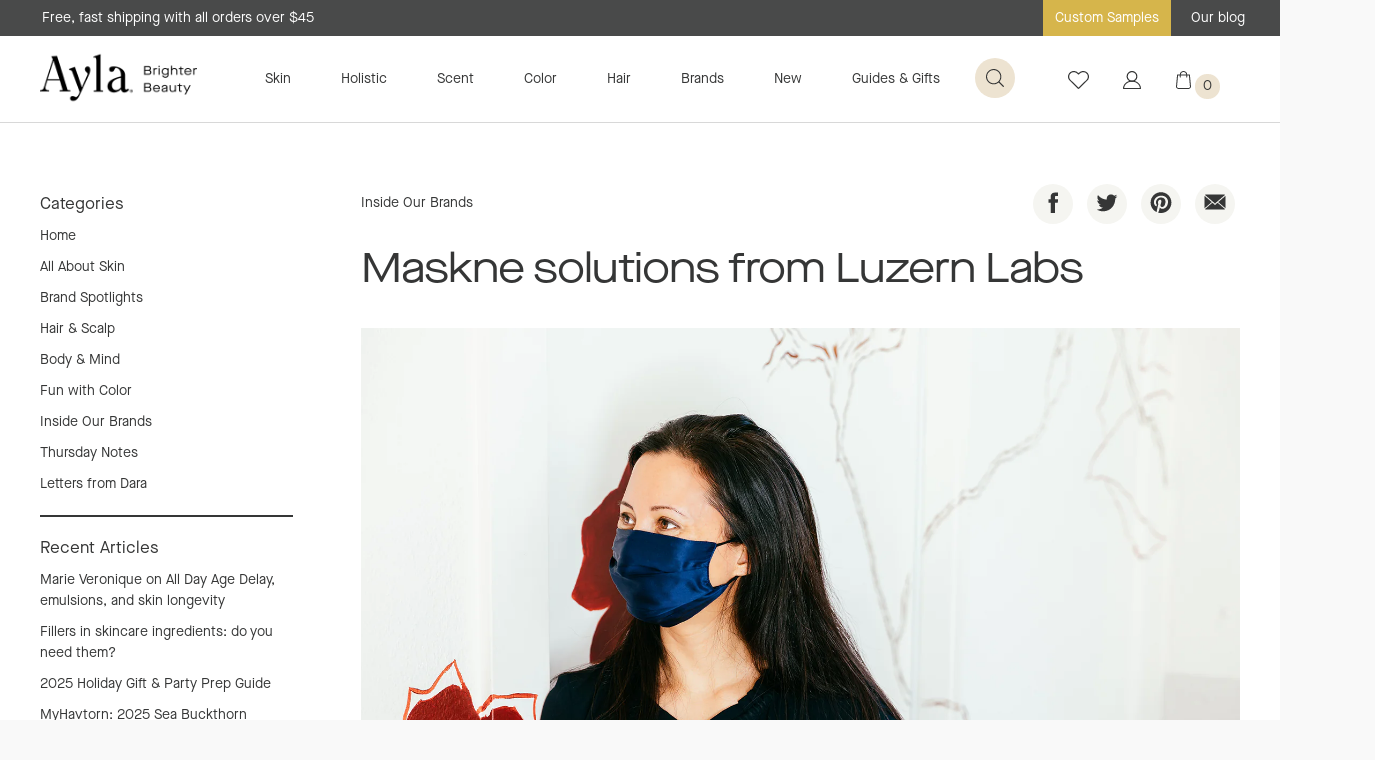

--- FILE ---
content_type: text/html; charset=utf-8
request_url: https://aylabeauty.com/blogs/article/maskne-solutions-from-luzern-labs
body_size: 108669
content:
<!DOCTYPE html>
<!--[if lt IE 7]><html class="no-js lt-ie9 lt-ie8 lt-ie7" lang="en"> <![endif]-->
<!--[if IE 7]><html class="no-js lt-ie9 lt-ie8" lang="en"> <![endif]-->
<!--[if IE 8]><html class="no-js lt-ie9" lang="en"> <![endif]-->
<!--[if IE 9 ]><html class="ie9 no-js"> <![endif]-->
<!--[if (gt IE 9)|!(IE)]><!--> <html class="no-js"> <!--<![endif]-->
<head>

  
  
  <!-- Google Tag Manager -->
  <script>(function(w,d,s,l,i){w[l]=w[l]||[];w[l].push({'gtm.start':
  new Date().getTime(),event:'gtm.js'});var f=d.getElementsByTagName(s)[0],
  j=d.createElement(s),dl=l!='dataLayer'?'&l='+l:'';j.async=true;j.src=
  'https://www.googletagmanager.com/gtm.js?id='+i+dl;f.parentNode.insertBefore(j,f);
  })(window,document,'script','dataLayer','GTM-P53WPWZ');</script>
  <!-- End Google Tag Manager -->

  <script async src="https://www.googletagmanager.com/gtag/js?id=AW-985305429"></script>
  <script>
    window.dataLayer = window.dataLayer || [];
    function gtag(){dataLayer.push(arguments);}
    gtag('js', new Date());
    gtag('config', 'AW-985305429');
  </script>
  

<script>
 gtag('event', 'page_view', {
 'send_to': 'AW-985305429',
 'ecomm_pagetype': 'other'
 });
</script>

	<meta charset="utf-8" />
	<!--[if IE]><meta http-equiv='X-UA-Compatible' content='IE=edge,chrome=1' /><![endif]-->
	<title>Maskne solutions from Luzern Labs</title>

	<meta name="description" content="Luzern Laboratories has been on our shelves since we first opened our virtual doors in 2011. This brand, whose products feature sustainably harvested Swiss Alpine botanicals, has been one of our founder’s own favorites since 2003. If you&#39;ve tried Luzern products before, you already know why: these clean, efficacious, s" />

	<link rel="canonical" href="https://aylabeauty.com/blogs/article/maskne-solutions-from-luzern-labs" /><link rel="shortcut icon" href="//aylabeauty.com/cdn/shop/files/alya_32x32.png?v=1613796828" type="image/png"><meta name="viewport" content="width=device-width, initial-scale=1" />
	
  <meta property="og:type" content="article" />
  <meta property="og:title" content="Maskne solutions from Luzern Labs" />  
  
  
    
    
    
      <meta property="og:image" content="http://cdn.shopify.com/s/files/1/0079/9857/0607/files/Luzern_Silk_Face_Mask.jpg?v=1607056280" />
      <meta property="og:image:secure_url" content="https://cdn.shopify.com/s/files/1/0079/9857/0607/files/Luzern_Silk_Face_Mask.jpg?v=1607056280" />
    
  


  <meta property="og:description" content="Luzern Laboratories has been on our shelves since we first opened our virtual doors in 2011. This brand, whose products feature sustainably harvested Swiss Alpine botanicals, has been one of our founder’s own favorites since 2003. If you&#39;ve tried Luzern products before, you already know why: these clean, efficacious, s">

  <meta property="og:url" content="https://aylabeauty.com/blogs/article/maskne-solutions-from-luzern-labs">
  <meta property="og:site_name" content="Ayla">
	
 

  <meta name="twitter:card" content="summary" />
  <meta name="twitter:title" content="Maskne solutions from Luzern Labs" />
  <meta name="twitter:description" content="Luzern’s head of education, Lisamarie DeLucia, recently shared the brand&#39;s thoughtful perspective on maskne with us; read on for her top tips on keeping skin healthy these days." />
  
  
    
    
    
    <meta property="twitter:image" content="http://cdn.shopify.com/s/files/1/0079/9857/0607/files/Luzern_Silk_Face_Mask.jpg?v=1607056280" />
    
 

	
	<script>window.performance && window.performance.mark && window.performance.mark('shopify.content_for_header.start');</script><meta name="google-site-verification" content="DmbMEf7l_sGzAX6CSVJydJ2b6x7fh4ipu1DgGi78p9U">
<meta id="shopify-digital-wallet" name="shopify-digital-wallet" content="/7998570607/digital_wallets/dialog">
<meta name="shopify-checkout-api-token" content="ed5977dbf66a85619c3353c73c65166f">
<meta id="in-context-paypal-metadata" data-shop-id="7998570607" data-venmo-supported="true" data-environment="production" data-locale="en_US" data-paypal-v4="true" data-currency="USD">
<link rel="alternate" type="application/atom+xml" title="Feed" href="/blogs/article.atom" />
<script async="async" src="/checkouts/internal/preloads.js?locale=en-US"></script>
<link rel="preconnect" href="https://shop.app" crossorigin="anonymous">
<script async="async" src="https://shop.app/checkouts/internal/preloads.js?locale=en-US&shop_id=7998570607" crossorigin="anonymous"></script>
<script id="apple-pay-shop-capabilities" type="application/json">{"shopId":7998570607,"countryCode":"US","currencyCode":"USD","merchantCapabilities":["supports3DS"],"merchantId":"gid:\/\/shopify\/Shop\/7998570607","merchantName":"Ayla","requiredBillingContactFields":["postalAddress","email","phone"],"requiredShippingContactFields":["postalAddress","email","phone"],"shippingType":"shipping","supportedNetworks":["visa","masterCard","amex","discover","elo","jcb"],"total":{"type":"pending","label":"Ayla","amount":"1.00"},"shopifyPaymentsEnabled":true,"supportsSubscriptions":true}</script>
<script id="shopify-features" type="application/json">{"accessToken":"ed5977dbf66a85619c3353c73c65166f","betas":["rich-media-storefront-analytics"],"domain":"aylabeauty.com","predictiveSearch":true,"shopId":7998570607,"locale":"en"}</script>
<script>var Shopify = Shopify || {};
Shopify.shop = "ayla-beauty.myshopify.com";
Shopify.locale = "en";
Shopify.currency = {"active":"USD","rate":"1.0"};
Shopify.country = "US";
Shopify.theme = {"name":"Production - Latest+Okendo ","id":182570844527,"schema_name":"Anatta-Shopify","schema_version":"1.0.0","theme_store_id":null,"role":"main"};
Shopify.theme.handle = "null";
Shopify.theme.style = {"id":null,"handle":null};
Shopify.cdnHost = "aylabeauty.com/cdn";
Shopify.routes = Shopify.routes || {};
Shopify.routes.root = "/";</script>
<script type="module">!function(o){(o.Shopify=o.Shopify||{}).modules=!0}(window);</script>
<script>!function(o){function n(){var o=[];function n(){o.push(Array.prototype.slice.apply(arguments))}return n.q=o,n}var t=o.Shopify=o.Shopify||{};t.loadFeatures=n(),t.autoloadFeatures=n()}(window);</script>
<script>
  window.ShopifyPay = window.ShopifyPay || {};
  window.ShopifyPay.apiHost = "shop.app\/pay";
  window.ShopifyPay.redirectState = null;
</script>
<script id="shop-js-analytics" type="application/json">{"pageType":"article"}</script>
<script defer="defer" async type="module" src="//aylabeauty.com/cdn/shopifycloud/shop-js/modules/v2/client.init-shop-cart-sync_BT-GjEfc.en.esm.js"></script>
<script defer="defer" async type="module" src="//aylabeauty.com/cdn/shopifycloud/shop-js/modules/v2/chunk.common_D58fp_Oc.esm.js"></script>
<script defer="defer" async type="module" src="//aylabeauty.com/cdn/shopifycloud/shop-js/modules/v2/chunk.modal_xMitdFEc.esm.js"></script>
<script type="module">
  await import("//aylabeauty.com/cdn/shopifycloud/shop-js/modules/v2/client.init-shop-cart-sync_BT-GjEfc.en.esm.js");
await import("//aylabeauty.com/cdn/shopifycloud/shop-js/modules/v2/chunk.common_D58fp_Oc.esm.js");
await import("//aylabeauty.com/cdn/shopifycloud/shop-js/modules/v2/chunk.modal_xMitdFEc.esm.js");

  window.Shopify.SignInWithShop?.initShopCartSync?.({"fedCMEnabled":true,"windoidEnabled":true});

</script>
<script>
  window.Shopify = window.Shopify || {};
  if (!window.Shopify.featureAssets) window.Shopify.featureAssets = {};
  window.Shopify.featureAssets['shop-js'] = {"shop-cart-sync":["modules/v2/client.shop-cart-sync_DZOKe7Ll.en.esm.js","modules/v2/chunk.common_D58fp_Oc.esm.js","modules/v2/chunk.modal_xMitdFEc.esm.js"],"init-fed-cm":["modules/v2/client.init-fed-cm_B6oLuCjv.en.esm.js","modules/v2/chunk.common_D58fp_Oc.esm.js","modules/v2/chunk.modal_xMitdFEc.esm.js"],"shop-cash-offers":["modules/v2/client.shop-cash-offers_D2sdYoxE.en.esm.js","modules/v2/chunk.common_D58fp_Oc.esm.js","modules/v2/chunk.modal_xMitdFEc.esm.js"],"shop-login-button":["modules/v2/client.shop-login-button_QeVjl5Y3.en.esm.js","modules/v2/chunk.common_D58fp_Oc.esm.js","modules/v2/chunk.modal_xMitdFEc.esm.js"],"pay-button":["modules/v2/client.pay-button_DXTOsIq6.en.esm.js","modules/v2/chunk.common_D58fp_Oc.esm.js","modules/v2/chunk.modal_xMitdFEc.esm.js"],"shop-button":["modules/v2/client.shop-button_DQZHx9pm.en.esm.js","modules/v2/chunk.common_D58fp_Oc.esm.js","modules/v2/chunk.modal_xMitdFEc.esm.js"],"avatar":["modules/v2/client.avatar_BTnouDA3.en.esm.js"],"init-windoid":["modules/v2/client.init-windoid_CR1B-cfM.en.esm.js","modules/v2/chunk.common_D58fp_Oc.esm.js","modules/v2/chunk.modal_xMitdFEc.esm.js"],"init-shop-for-new-customer-accounts":["modules/v2/client.init-shop-for-new-customer-accounts_C_vY_xzh.en.esm.js","modules/v2/client.shop-login-button_QeVjl5Y3.en.esm.js","modules/v2/chunk.common_D58fp_Oc.esm.js","modules/v2/chunk.modal_xMitdFEc.esm.js"],"init-shop-email-lookup-coordinator":["modules/v2/client.init-shop-email-lookup-coordinator_BI7n9ZSv.en.esm.js","modules/v2/chunk.common_D58fp_Oc.esm.js","modules/v2/chunk.modal_xMitdFEc.esm.js"],"init-shop-cart-sync":["modules/v2/client.init-shop-cart-sync_BT-GjEfc.en.esm.js","modules/v2/chunk.common_D58fp_Oc.esm.js","modules/v2/chunk.modal_xMitdFEc.esm.js"],"shop-toast-manager":["modules/v2/client.shop-toast-manager_DiYdP3xc.en.esm.js","modules/v2/chunk.common_D58fp_Oc.esm.js","modules/v2/chunk.modal_xMitdFEc.esm.js"],"init-customer-accounts":["modules/v2/client.init-customer-accounts_D9ZNqS-Q.en.esm.js","modules/v2/client.shop-login-button_QeVjl5Y3.en.esm.js","modules/v2/chunk.common_D58fp_Oc.esm.js","modules/v2/chunk.modal_xMitdFEc.esm.js"],"init-customer-accounts-sign-up":["modules/v2/client.init-customer-accounts-sign-up_iGw4briv.en.esm.js","modules/v2/client.shop-login-button_QeVjl5Y3.en.esm.js","modules/v2/chunk.common_D58fp_Oc.esm.js","modules/v2/chunk.modal_xMitdFEc.esm.js"],"shop-follow-button":["modules/v2/client.shop-follow-button_CqMgW2wH.en.esm.js","modules/v2/chunk.common_D58fp_Oc.esm.js","modules/v2/chunk.modal_xMitdFEc.esm.js"],"checkout-modal":["modules/v2/client.checkout-modal_xHeaAweL.en.esm.js","modules/v2/chunk.common_D58fp_Oc.esm.js","modules/v2/chunk.modal_xMitdFEc.esm.js"],"shop-login":["modules/v2/client.shop-login_D91U-Q7h.en.esm.js","modules/v2/chunk.common_D58fp_Oc.esm.js","modules/v2/chunk.modal_xMitdFEc.esm.js"],"lead-capture":["modules/v2/client.lead-capture_BJmE1dJe.en.esm.js","modules/v2/chunk.common_D58fp_Oc.esm.js","modules/v2/chunk.modal_xMitdFEc.esm.js"],"payment-terms":["modules/v2/client.payment-terms_Ci9AEqFq.en.esm.js","modules/v2/chunk.common_D58fp_Oc.esm.js","modules/v2/chunk.modal_xMitdFEc.esm.js"]};
</script>
<script>(function() {
  var isLoaded = false;
  function asyncLoad() {
    if (isLoaded) return;
    isLoaded = true;
    var urls = ["https:\/\/load.csell.co\/assets\/js\/cross-sell.js?shop=ayla-beauty.myshopify.com","https:\/\/load.csell.co\/assets\/v2\/js\/core\/xsell.js?shop=ayla-beauty.myshopify.com","https:\/\/f624058c3f5c8edb775a-dea6612566ec344afdf376d2faa6c82f.ssl.cf5.rackcdn.com\/skt_brandedgc_start.js?shop=ayla-beauty.myshopify.com","https:\/\/swymv3starter-01.azureedge.net\/code\/swym-shopify.js?shop=ayla-beauty.myshopify.com","https:\/\/cdn.nfcube.com\/instafeed-8544b9ff774e69452f69cec793f6776c.js?shop=ayla-beauty.myshopify.com","\/\/cdn.shopify.com\/proxy\/1ab57594c222443d37e57ddd94e0c02185d59debadb9e5a8cb1cf02f361d7329\/cdn.bogos.io\/script_tag\/secomapp.scripttag.js?shop=ayla-beauty.myshopify.com\u0026sp-cache-control=cHVibGljLCBtYXgtYWdlPTkwMA"];
    for (var i = 0; i < urls.length; i++) {
      var s = document.createElement('script');
      s.type = 'text/javascript';
      s.async = true;
      s.src = urls[i];
      var x = document.getElementsByTagName('script')[0];
      x.parentNode.insertBefore(s, x);
    }
  };
  if(window.attachEvent) {
    window.attachEvent('onload', asyncLoad);
  } else {
    window.addEventListener('load', asyncLoad, false);
  }
})();</script>
<script id="__st">var __st={"a":7998570607,"offset":-28800,"reqid":"7dd6f7e1-e531-4b70-9337-61a4017a28b2-1769518141","pageurl":"aylabeauty.com\/blogs\/article\/maskne-solutions-from-luzern-labs","s":"articles-388417093743","u":"da77ae120e51","p":"article","rtyp":"article","rid":388417093743};</script>
<script>window.ShopifyPaypalV4VisibilityTracking = true;</script>
<script id="captcha-bootstrap">!function(){'use strict';const t='contact',e='account',n='new_comment',o=[[t,t],['blogs',n],['comments',n],[t,'customer']],c=[[e,'customer_login'],[e,'guest_login'],[e,'recover_customer_password'],[e,'create_customer']],r=t=>t.map((([t,e])=>`form[action*='/${t}']:not([data-nocaptcha='true']) input[name='form_type'][value='${e}']`)).join(','),a=t=>()=>t?[...document.querySelectorAll(t)].map((t=>t.form)):[];function s(){const t=[...o],e=r(t);return a(e)}const i='password',u='form_key',d=['recaptcha-v3-token','g-recaptcha-response','h-captcha-response',i],f=()=>{try{return window.sessionStorage}catch{return}},m='__shopify_v',_=t=>t.elements[u];function p(t,e,n=!1){try{const o=window.sessionStorage,c=JSON.parse(o.getItem(e)),{data:r}=function(t){const{data:e,action:n}=t;return t[m]||n?{data:e,action:n}:{data:t,action:n}}(c);for(const[e,n]of Object.entries(r))t.elements[e]&&(t.elements[e].value=n);n&&o.removeItem(e)}catch(o){console.error('form repopulation failed',{error:o})}}const l='form_type',E='cptcha';function T(t){t.dataset[E]=!0}const w=window,h=w.document,L='Shopify',v='ce_forms',y='captcha';let A=!1;((t,e)=>{const n=(g='f06e6c50-85a8-45c8-87d0-21a2b65856fe',I='https://cdn.shopify.com/shopifycloud/storefront-forms-hcaptcha/ce_storefront_forms_captcha_hcaptcha.v1.5.2.iife.js',D={infoText:'Protected by hCaptcha',privacyText:'Privacy',termsText:'Terms'},(t,e,n)=>{const o=w[L][v],c=o.bindForm;if(c)return c(t,g,e,D).then(n);var r;o.q.push([[t,g,e,D],n]),r=I,A||(h.body.append(Object.assign(h.createElement('script'),{id:'captcha-provider',async:!0,src:r})),A=!0)});var g,I,D;w[L]=w[L]||{},w[L][v]=w[L][v]||{},w[L][v].q=[],w[L][y]=w[L][y]||{},w[L][y].protect=function(t,e){n(t,void 0,e),T(t)},Object.freeze(w[L][y]),function(t,e,n,w,h,L){const[v,y,A,g]=function(t,e,n){const i=e?o:[],u=t?c:[],d=[...i,...u],f=r(d),m=r(i),_=r(d.filter((([t,e])=>n.includes(e))));return[a(f),a(m),a(_),s()]}(w,h,L),I=t=>{const e=t.target;return e instanceof HTMLFormElement?e:e&&e.form},D=t=>v().includes(t);t.addEventListener('submit',(t=>{const e=I(t);if(!e)return;const n=D(e)&&!e.dataset.hcaptchaBound&&!e.dataset.recaptchaBound,o=_(e),c=g().includes(e)&&(!o||!o.value);(n||c)&&t.preventDefault(),c&&!n&&(function(t){try{if(!f())return;!function(t){const e=f();if(!e)return;const n=_(t);if(!n)return;const o=n.value;o&&e.removeItem(o)}(t);const e=Array.from(Array(32),(()=>Math.random().toString(36)[2])).join('');!function(t,e){_(t)||t.append(Object.assign(document.createElement('input'),{type:'hidden',name:u})),t.elements[u].value=e}(t,e),function(t,e){const n=f();if(!n)return;const o=[...t.querySelectorAll(`input[type='${i}']`)].map((({name:t})=>t)),c=[...d,...o],r={};for(const[a,s]of new FormData(t).entries())c.includes(a)||(r[a]=s);n.setItem(e,JSON.stringify({[m]:1,action:t.action,data:r}))}(t,e)}catch(e){console.error('failed to persist form',e)}}(e),e.submit())}));const S=(t,e)=>{t&&!t.dataset[E]&&(n(t,e.some((e=>e===t))),T(t))};for(const o of['focusin','change'])t.addEventListener(o,(t=>{const e=I(t);D(e)&&S(e,y())}));const B=e.get('form_key'),M=e.get(l),P=B&&M;t.addEventListener('DOMContentLoaded',(()=>{const t=y();if(P)for(const e of t)e.elements[l].value===M&&p(e,B);[...new Set([...A(),...v().filter((t=>'true'===t.dataset.shopifyCaptcha))])].forEach((e=>S(e,t)))}))}(h,new URLSearchParams(w.location.search),n,t,e,['guest_login'])})(!0,!0)}();</script>
<script integrity="sha256-4kQ18oKyAcykRKYeNunJcIwy7WH5gtpwJnB7kiuLZ1E=" data-source-attribution="shopify.loadfeatures" defer="defer" src="//aylabeauty.com/cdn/shopifycloud/storefront/assets/storefront/load_feature-a0a9edcb.js" crossorigin="anonymous"></script>
<script crossorigin="anonymous" defer="defer" src="//aylabeauty.com/cdn/shopifycloud/storefront/assets/shopify_pay/storefront-65b4c6d7.js?v=20250812"></script>
<script data-source-attribution="shopify.dynamic_checkout.dynamic.init">var Shopify=Shopify||{};Shopify.PaymentButton=Shopify.PaymentButton||{isStorefrontPortableWallets:!0,init:function(){window.Shopify.PaymentButton.init=function(){};var t=document.createElement("script");t.src="https://aylabeauty.com/cdn/shopifycloud/portable-wallets/latest/portable-wallets.en.js",t.type="module",document.head.appendChild(t)}};
</script>
<script data-source-attribution="shopify.dynamic_checkout.buyer_consent">
  function portableWalletsHideBuyerConsent(e){var t=document.getElementById("shopify-buyer-consent"),n=document.getElementById("shopify-subscription-policy-button");t&&n&&(t.classList.add("hidden"),t.setAttribute("aria-hidden","true"),n.removeEventListener("click",e))}function portableWalletsShowBuyerConsent(e){var t=document.getElementById("shopify-buyer-consent"),n=document.getElementById("shopify-subscription-policy-button");t&&n&&(t.classList.remove("hidden"),t.removeAttribute("aria-hidden"),n.addEventListener("click",e))}window.Shopify?.PaymentButton&&(window.Shopify.PaymentButton.hideBuyerConsent=portableWalletsHideBuyerConsent,window.Shopify.PaymentButton.showBuyerConsent=portableWalletsShowBuyerConsent);
</script>
<script data-source-attribution="shopify.dynamic_checkout.cart.bootstrap">document.addEventListener("DOMContentLoaded",(function(){function t(){return document.querySelector("shopify-accelerated-checkout-cart, shopify-accelerated-checkout")}if(t())Shopify.PaymentButton.init();else{new MutationObserver((function(e,n){t()&&(Shopify.PaymentButton.init(),n.disconnect())})).observe(document.body,{childList:!0,subtree:!0})}}));
</script>
<link id="shopify-accelerated-checkout-styles" rel="stylesheet" media="screen" href="https://aylabeauty.com/cdn/shopifycloud/portable-wallets/latest/accelerated-checkout-backwards-compat.css" crossorigin="anonymous">
<style id="shopify-accelerated-checkout-cart">
        #shopify-buyer-consent {
  margin-top: 1em;
  display: inline-block;
  width: 100%;
}

#shopify-buyer-consent.hidden {
  display: none;
}

#shopify-subscription-policy-button {
  background: none;
  border: none;
  padding: 0;
  text-decoration: underline;
  font-size: inherit;
  cursor: pointer;
}

#shopify-subscription-policy-button::before {
  box-shadow: none;
}

      </style>

<script>window.performance && window.performance.mark && window.performance.mark('shopify.content_for_header.end');</script>
	
	<link href="//aylabeauty.com/cdn/shop/t/54/assets/app.css?v=183041492806043819971765246098" rel="stylesheet" type="text/css" media="all" />
	<link href="//aylabeauty.com/cdn/shop/t/54/assets/app-tweaks.css?v=30257042291680253931765246098" rel="stylesheet" type="text/css" media="all" />
	<!--[if lt IE 9]>
		<script src="//html5shiv.googlecode.com/svn/trunk/html5.js" type="text/javascript"></script>
	<![endif]-->
	<script src="//ajax.googleapis.com/ajax/libs/jquery/1.11.0/jquery.min.js" type="text/javascript"></script>
	<script>jQuery('html').removeClass('no-js').addClass('js');</script>
	<script>
  !function(t,n){function o(n){var o=t.getElementsByTagName("script")[0],i=t.createElement("script");i.src=n,i.crossOrigin="",o.parentNode.insertBefore(i,o)}if(!n.isLoyaltyLion){window.loyaltylion=n,void 0===window.lion&&(window.lion=n),n.version=2,n.isLoyaltyLion=!0;var i=new Date,e=i.getFullYear().toString()+i.getMonth().toString()+i.getDate().toString();o("https://sdk.loyaltylion.net/static/2/loader.js?t="+e);var r=!1;n.init=function(t){if(r)throw new Error("Cannot call lion.init more than once");r=!0;var a=n._token=t.token;if(!a)throw new Error("Token must be supplied to lion.init");for(var l=[],s="_push configure bootstrap shutdown on removeListener authenticateCustomer".split(" "),c=0;c<s.length;c+=1)!function(t,n){t[n]=function(){l.push([n,Array.prototype.slice.call(arguments,0)])}}(n,s[c]);o("https://sdk.loyaltylion.net/sdk/start/"+a+".js?t="+e+i.getHours().toString()),n._initData=t,n._buffer=l}}}(document,window.loyaltylion||[]);

  
    
      loyaltylion.init({ token: "d76d6ade6af339797d154a7b1f8c960a" });
    
  

  lion.configure({ 
    disableBundledFonts: true
  })
</script>
	<script src="//aylabeauty.com/cdn/shop/t/54/assets/shopify_common.js?v=45558613680976164741765246098"></script>
	
	<!-- Cross Sell custom code start. Do not change -->
	

<style type="text/css">
#cross-sell {
  display: block;
  clear: both;
  width: 100%;
  margin:75px auto;
}


.cross-sell *{
  font-size: initial;
}
.cross-sell *,
.cross-sell ::after,
.cross-sell ::before {
  -webkit-box-sizing: border-box;
  -moz-box-sizing: border-box;
  box-sizing: border-box;
}
h3.crossselltitle {
  font-size: 29px;
  letter-spacing: -0.78px;
  font-weight: 400;
  text-align: center;
  margin-bottom: 40px;
  font-family: 'MaisonNeue-Regular',Arial,Sans-Serif;
}
.cross-sell.xs-v2 {
  color: #212529;
  list-style-type: none;
  margin: 0 auto;
  padding: 0 40px;
  clear: both;
  text-align: center;
}
.cross-sell.xs-v2 a {
  text-decoration: none;
}
.cross-sell.xs-v2 .xs-card {
  float: none;
  display: inline-block;
  vertical-align: text-top;
  padding: 0 0 10px 0;
  margin: 15px 15px 15px 0;
  position: relative;
  width: 300px;
  background: none;
  box-shadow: none;
  border: none;
  text-align: center;
}
.cross-sell.xs-v2 .xs-card .xs-image {
  text-align: center;
}
.cross-sell.xs-v2 .xs-card .xs-image img {
  padding: 10px;
  width: 100%;
}
.cross-sell.xs-v2 .xs-card .xs-image .xs-sales-badge {
  position: absolute;
  right: -5px;
  top: -5px;
  z-index: 1;
  border: 2px solid #900;
  background-color: #fff;
  padding: 4px 8px;
  border-radius: 4px;
  color: #900;
  font-size: 13px;
}
.cross-sell.xs-v2 .xs-card .xs-card-body {
  padding: 10px;
}
.cross-sell.xs-v2 .xs-card .xs-card-body .xs-product-title {
  width: 100%;
  margin-bottom: 0;
  font-size: 14px;
  line-height: 19px;
  font-family: 'SuisseWorks-Regular';
  color: #5C4141;
  text-align: center;
  font-weight: normal;
}
.cross-sell.xs-v2 .xs-card .xs-card-body .xs-vendor-name {
  padding: 5px 0;
  width: 100%;
  font-size: 0.9em;
  display: inline-block;
  text-align: left;
}
.cross-sell.xs-v2 .xs-card .xs-card-footer {
  padding: 0 10px;
}
.cross-sell.xs-v2 .xs-card .xs-card-footer .xs-price {
  display: block;
  width: 100%;
  font-size: 14px;
  line-height: 19px;
  font-family: 'SuisseWorks-Regular';
  color: #5C4141;
  text-align: center;
  font-weight: normal;
}
.cross-sell.xs-v2 .xs-card .xs-card-footer .xs-price .xs-price-varies {
  color: rgba(33, 37, 41, 0.7);
  font-size: 0.9em;
}
.cross-sell.xs-v2 .xs-card .xs-card-footer .xs-price .xs-compare-at-price {
  padding-right: 5px;
  display: inline-block;
  text-decoration: line-through;
  color: rgba(33, 37, 41, 0.7);
  font-size: 0.9em;
}
.cross-sell.xs-v2 .xs-card .xs-card-footer .xs-price .xs-sale-price {
  display: inline-block;
}

.cross-sell.xs-v2 .xs-card .xs-card-body .xs-product-title a,
.cross-sell.xs-v2 .xs-card .xs-card-footer a{
    font-size: 14px;
    color: #5C4141;
  }

.cross-sell.xs-v2 .flickity-prev-next-button{
  width:40px;
  height:40px;
  min-width: initial;
}

@media (min-width: 64em) {
  .cross-sell.xs-v2 .xs-card {
    width:200px;
  }
}

/* 2019 November Tweaks */
.cross-sell.xs-v2 {
	/*
	color: #212529;
	*/
}
.cross-sell.xs-v2 .xs-card .xs-image .xs-sales-badge {
	/*
	border: 2px solid #900;
	background-color: #fff;
	color: #900;
	*/
}
.cross-sell.xs-v2 .xs-card .xs-card-body .xs-product-title {
	/*
	font-family: 'SuisseWorks-Regular';
	*/
	color: #353636; /* #5C4141 */
}
.cross-sell.xs-v2 .xs-card .xs-card-footer .xs-price {
	/*
	font-family: 'SuisseWorks-Regular';
	*/
	color: #353636; /* #5C4141 */
}
.cross-sell.xs-v2 .xs-card .xs-card-body .xs-product-title a, .cross-sell.xs-v2 .xs-card .xs-card-footer a {
	color: #353636; /* #5C4141 */
}
</style>
<script>
  // temporary hack to fix international formatting
  //function currencyFix (num) {
  //  return num.toString().replace(/(\d)(?=(\d{3})+(?!\d))/g, "$1,")
  //}
  window.xsellCustom = window.xsellCustom || {};
  window.xsellCustom.theme_settings = window.xsellCustom.theme_settings || {};
  window.xsellCustom.buildxsellsoutput = function(xsellitems, numproducts){
   	var xsmustbeavailable = xsellSettings.xsmustbeavailable;
   	var xshideifincart = xsellSettings.xshideifincart;
   	var xsdisplaycompareatprice = xsellSettings.xsdisplaycompareatprice;
   	var xsdisplaysalebadge = xsellSettings.xsdisplaysalebadge;
   	var xsdisplaypricevarieslabel = xsellSettings.xsdisplaypricevarieslabel;
   	var xsdisplayvendor = xsellSettings.xsdisplayvendor;
    var xsimagesize = 'large';
    var xsvendoroutput = '';
    var xspricevarieslabel = '';
    var xscompareatprice = '';
    var xscompareatpricestring = '';
  	var xssalepricestring = '';
   	var xspriceoutput = '';
    var xssalebadge = '<span class="badge badge--sale"><span class="badge__text">SALE</span></span>';
  	var xssalebadgeoutput = '';
    var saleclass = ' xs-sale';
    var fromlabel = '<em>from</em>';
    var xsprice = '';

    // add custom variables here

    for(var x=0; x < numproducts; x++) {
    	var xsproductdata = xsellitems[x];
      if(xsproductdata.images.length > 1) {
        var csimage = xsellLib.productimageurls(xsproductdata.images[0]);
        var csimagetwo = xsellLib.productimageurls(xsproductdata.images[1]);
      }
      else if(xsproductdata.images.length == 1) {
        var csimage = xsellLib.productimageurls(xsproductdata.images[0]);
        var csimagetwo = 'https://cdn.shopify.com/s/images/admin/no-image-'+xsimagesize+'.gif';
      }
      else {
        var csimage = 'https://cdn.shopify.com/s/images/admin/no-image-'+xsimagesize+'.gif';
        var csimagetwo = csimage;
      }
      if(xsdisplayvendor) {
        xsvendoroutput = '<div class="xs-vendor-name"><a href="' + xsproductdata.url +'">' + xsproductdata.vendor + '</a></div>';
      }
      //xsprice = currencyFix(xsproductdata.price)+' '+'USD';
      xsprice = xsellLib.xsformatMoney(xsproductdata.price, '${{ amount }}').split('.')[0];
      if(xsdisplaypricevarieslabel) {
      	if(xsproductdata.price_varies) {
            xspricevarieslabel = 'From: ';
        	}
        	else {
          	xspricevarieslabel = '';
        	}
      }             xspriceoutput = '<div class="money"><a href="' + xsproductdata.url +'">' + xspricevarieslabel + xsprice + '</a></div>';             if(xsdisplaycompareatprice)
      {

      if(!xsproductdata.price_varies && (xsproductdata.compare_at_price > xsproductdata.price)) {
            //xscompareatprice = currencyFix(xsproductdata.compare_at_price)+' '+'USD';
            xscompareatprice = xsellLib.xsformatMoney(xsproductdata.compare_at_price, '${{ amount }}').split('.')[0];
            xscompareatpricestring = '<span class="xs-compare-at-price">' + xscompareatprice + '</span>';
            xssalepricestring = '<span class="xs-sale-price"><a href="' + xsproductdata.url +'">' + xsprice + '</a></span>';
            xspriceoutput = '<div class="money' + saleclass + '">' + xscompareatpricestring + ' ' + xspricevarieslabel + xssalepricestring + '</div>';
        }
      }
      if(xsdisplaysalebadge) {
        if(xsproductdata.compare_at_price > xsproductdata.price) {
          xssalebadgeoutput = xssalebadge;
        }
        else {
          xssalebadgeoutput = '';
        }
      }

      xsellLib.xselloutput += '<div class="xs-card" data-xsorder="' + xsproductdata["order"] + '">'
                           + '<div class="xs-image">'
                           + '<a href="'+xsproductdata.url+'">'
                           + xssalebadgeoutput
                           + '<img src="'+csimage+'" />'
                           + '</a>'
                           + '</div>'
                           + '<div class="xs-card-body">'
                           + '<div class="xs-product-title">'
                           + '<a href="'+xsproductdata.url+'">'+xsproductdata.title+'</a>'
                           + '</div>'
                           + xsvendoroutput
                           + '</div>'
                           + '<div class="xs-card-footer">'
                           + xspriceoutput
                           +'</div>'
                           +'</div>';
 		}

    if(xsellLib.xselloutput != ''){
      var xsellDiv = document.createElement('div');
      xsellDiv.innerHTML = '<h3 class="crossselltitle">' + xsellLib.settings.xstitle + '</h3><div id="cross-sells" class="xs-v2 cross-sell">' + xsellLib.xselloutput + '</div>'; //output here
      document.getElementById('cross-sell').appendChild(xsellDiv);
    }
  }
</script>

	<!-- Cross Sell custom code end. Do not change -->  
  <script>var shareasaleShopifySSCID=shareasaleShopifyGetParameterByName("sscid");function shareasaleShopifySetCookie(e,a,o,i,r){if(e&&a){var s,S=i?"; path="+i:"",h=r?"; domain="+r:"",t="";o&&((s=new Date).setTime(s.getTime()+o),t="; expires="+s.toUTCString()),document.cookie=e+"="+a+t+S+h}}function shareasaleShopifyGetParameterByName(e,a){a||(a=window.location.href),e=e.replace(/[\[\]]/g,"\\$&");var o=new RegExp("[?&]"+e+"(=([^&#]*)|&|#|$)").exec(a);return o?o[2]?decodeURIComponent(o[2].replace(/\+/g," ")):"":null}shareasaleShopifySSCID&&shareasaleShopifySetCookie("shareasaleShopifySSCID",shareasaleShopifySSCID,94670778e4,"/");</script>
  <meta name="p:domain_verify" content="a3ef3db769335e518bba2d6d8888b20a"/>
  <!-- Hotjar Tracking Code for aylabeauty.com -->
<script>
    (function(h,o,t,j,a,r){
        h.hj=h.hj||function(){(h.hj.q=h.hj.q||[]).push(arguments)};
        h._hjSettings={hjid:2327122,hjsv:6};
        a=o.getElementsByTagName('head')[0];
        r=o.createElement('script');r.async=1;
        r.src=t+h._hjSettings.hjid+j+h._hjSettings.hjsv;
        a.appendChild(r);
    })(window,document,'https://static.hotjar.com/c/hotjar-','.js?sv=');
</script>
<!-- BEGIN app block: shopify://apps/consentmo-gdpr/blocks/gdpr_cookie_consent/4fbe573f-a377-4fea-9801-3ee0858cae41 -->


<!-- END app block --><!-- BEGIN app block: shopify://apps/helium-customer-fields/blocks/app-embed/bab58598-3e6a-4377-aaaa-97189b15f131 -->







































<script>
  if ('CF' in window) {
    window.CF.appEmbedEnabled = true;
  } else {
    window.CF = {
      appEmbedEnabled: true,
    };
  }

  window.CF.editAccountFormId = "JmtJK2";
  window.CF.registrationFormId = "JmtJK2";
</script>

<!-- BEGIN app snippet: patch-registration-links -->







































<script>
  function patchRegistrationLinks() {
    const PATCHABLE_LINKS_SELECTOR = 'a[href*="/account/register"]';

    const search = new URLSearchParams(window.location.search);
    const checkoutUrl = search.get('checkout_url');
    const returnUrl = search.get('return_url');

    const redirectUrl = checkoutUrl || returnUrl;
    if (!redirectUrl) return;

    const registrationLinks = Array.from(document.querySelectorAll(PATCHABLE_LINKS_SELECTOR));
    registrationLinks.forEach(link => {
      const url = new URL(link.href);

      url.searchParams.set('return_url', redirectUrl);

      link.href = url.href;
    });
  }

  if (['complete', 'interactive', 'loaded'].includes(document.readyState)) {
    patchRegistrationLinks();
  } else {
    document.addEventListener('DOMContentLoaded', () => patchRegistrationLinks());
  }
</script><!-- END app snippet -->
<!-- BEGIN app snippet: patch-login-grecaptcha-conflict -->







































<script>
  // Fixes a problem where both grecaptcha and hcaptcha response fields are included in the /account/login form submission
  // resulting in a 404 on the /challenge page.
  // This is caused by our triggerShopifyRecaptchaLoad function in initialize-forms.liquid.ejs
  // The fix itself just removes the unnecessary g-recaptcha-response input

  function patchLoginGrecaptchaConflict() {
    Array.from(document.querySelectorAll('form')).forEach(form => {
      form.addEventListener('submit', e => {
        const grecaptchaResponse = form.querySelector('[name="g-recaptcha-response"]');
        const hcaptchaResponse = form.querySelector('[name="h-captcha-response"]');

        if (grecaptchaResponse && hcaptchaResponse) {
          // Can't use both. Only keep hcaptcha response field.
          grecaptchaResponse.parentElement.removeChild(grecaptchaResponse);
        }
      })
    })
  }

  if (['complete', 'interactive', 'loaded'].includes(document.readyState)) {
    patchLoginGrecaptchaConflict();
  } else {
    document.addEventListener('DOMContentLoaded', () => patchLoginGrecaptchaConflict());
  }
</script><!-- END app snippet -->
<!-- BEGIN app snippet: embed-data -->





















































<script>
  window.CF.version = "5.2.1";
  window.CF.environment = 
  {
  
  "domain": "ayla-beauty.myshopify.com",
  "baseApiUrl": "https:\/\/app.customerfields.com",
  "captchaSiteKey": "6LfjmSIkAAAAAHLw-q6mOYBA-QhLnxAFgOHSMvB_",
  "captchaEnabled": false,
  "proxyPath": "\/tools\/customr",
  "countries": [{"name":"Afghanistan","code":"AF"},{"name":"Åland Islands","code":"AX"},{"name":"Albania","code":"AL"},{"name":"Algeria","code":"DZ"},{"name":"Andorra","code":"AD"},{"name":"Angola","code":"AO"},{"name":"Anguilla","code":"AI"},{"name":"Antigua \u0026 Barbuda","code":"AG"},{"name":"Argentina","code":"AR","provinces":[{"name":"Buenos Aires Province","code":"B"},{"name":"Catamarca","code":"K"},{"name":"Chaco","code":"H"},{"name":"Chubut","code":"U"},{"name":"Buenos Aires (Autonomous City)","code":"C"},{"name":"Córdoba","code":"X"},{"name":"Corrientes","code":"W"},{"name":"Entre Ríos","code":"E"},{"name":"Formosa","code":"P"},{"name":"Jujuy","code":"Y"},{"name":"La Pampa","code":"L"},{"name":"La Rioja","code":"F"},{"name":"Mendoza","code":"M"},{"name":"Misiones","code":"N"},{"name":"Neuquén","code":"Q"},{"name":"Río Negro","code":"R"},{"name":"Salta","code":"A"},{"name":"San Juan","code":"J"},{"name":"San Luis","code":"D"},{"name":"Santa Cruz","code":"Z"},{"name":"Santa Fe","code":"S"},{"name":"Santiago del Estero","code":"G"},{"name":"Tierra del Fuego","code":"V"},{"name":"Tucumán","code":"T"}]},{"name":"Armenia","code":"AM"},{"name":"Aruba","code":"AW"},{"name":"Ascension Island","code":"AC"},{"name":"Australia","code":"AU","provinces":[{"name":"Australian Capital Territory","code":"ACT"},{"name":"New South Wales","code":"NSW"},{"name":"Northern Territory","code":"NT"},{"name":"Queensland","code":"QLD"},{"name":"South Australia","code":"SA"},{"name":"Tasmania","code":"TAS"},{"name":"Victoria","code":"VIC"},{"name":"Western Australia","code":"WA"}]},{"name":"Austria","code":"AT"},{"name":"Azerbaijan","code":"AZ"},{"name":"Bahamas","code":"BS"},{"name":"Bahrain","code":"BH"},{"name":"Bangladesh","code":"BD"},{"name":"Barbados","code":"BB"},{"name":"Belarus","code":"BY"},{"name":"Belgium","code":"BE"},{"name":"Belize","code":"BZ"},{"name":"Benin","code":"BJ"},{"name":"Bermuda","code":"BM"},{"name":"Bhutan","code":"BT"},{"name":"Bolivia","code":"BO"},{"name":"Bosnia \u0026 Herzegovina","code":"BA"},{"name":"Botswana","code":"BW"},{"name":"Brazil","code":"BR","provinces":[{"name":"Acre","code":"AC"},{"name":"Alagoas","code":"AL"},{"name":"Amapá","code":"AP"},{"name":"Amazonas","code":"AM"},{"name":"Bahia","code":"BA"},{"name":"Ceará","code":"CE"},{"name":"Federal District","code":"DF"},{"name":"Espírito Santo","code":"ES"},{"name":"Goiás","code":"GO"},{"name":"Maranhão","code":"MA"},{"name":"Mato Grosso","code":"MT"},{"name":"Mato Grosso do Sul","code":"MS"},{"name":"Minas Gerais","code":"MG"},{"name":"Pará","code":"PA"},{"name":"Paraíba","code":"PB"},{"name":"Paraná","code":"PR"},{"name":"Pernambuco","code":"PE"},{"name":"Piauí","code":"PI"},{"name":"Rio Grande do Norte","code":"RN"},{"name":"Rio Grande do Sul","code":"RS"},{"name":"Rio de Janeiro","code":"RJ"},{"name":"Rondônia","code":"RO"},{"name":"Roraima","code":"RR"},{"name":"Santa Catarina","code":"SC"},{"name":"São Paulo","code":"SP"},{"name":"Sergipe","code":"SE"},{"name":"Tocantins","code":"TO"}]},{"name":"British Indian Ocean Territory","code":"IO"},{"name":"British Virgin Islands","code":"VG"},{"name":"Brunei","code":"BN"},{"name":"Bulgaria","code":"BG"},{"name":"Burkina Faso","code":"BF"},{"name":"Burundi","code":"BI"},{"name":"Cambodia","code":"KH"},{"name":"Cameroon","code":"CM"},{"name":"Canada","code":"CA","provinces":[{"name":"Alberta","code":"AB"},{"name":"British Columbia","code":"BC"},{"name":"Manitoba","code":"MB"},{"name":"New Brunswick","code":"NB"},{"name":"Newfoundland and Labrador","code":"NL"},{"name":"Northwest Territories","code":"NT"},{"name":"Nova Scotia","code":"NS"},{"name":"Nunavut","code":"NU"},{"name":"Ontario","code":"ON"},{"name":"Prince Edward Island","code":"PE"},{"name":"Quebec","code":"QC"},{"name":"Saskatchewan","code":"SK"},{"name":"Yukon","code":"YT"}]},{"name":"Cape Verde","code":"CV"},{"name":"Caribbean Netherlands","code":"BQ"},{"name":"Cayman Islands","code":"KY"},{"name":"Central African Republic","code":"CF"},{"name":"Chad","code":"TD"},{"name":"Chile","code":"CL","provinces":[{"name":"Arica y Parinacota","code":"AP"},{"name":"Tarapacá","code":"TA"},{"name":"Antofagasta","code":"AN"},{"name":"Atacama","code":"AT"},{"name":"Coquimbo","code":"CO"},{"name":"Valparaíso","code":"VS"},{"name":"Santiago Metropolitan","code":"RM"},{"name":"Libertador General Bernardo O’Higgins","code":"LI"},{"name":"Maule","code":"ML"},{"name":"Ñuble","code":"NB"},{"name":"Bío Bío","code":"BI"},{"name":"Araucanía","code":"AR"},{"name":"Los Ríos","code":"LR"},{"name":"Los Lagos","code":"LL"},{"name":"Aysén","code":"AI"},{"name":"Magallanes Region","code":"MA"}]},{"name":"China","code":"CN","provinces":[{"name":"Anhui","code":"AH"},{"name":"Beijing","code":"BJ"},{"name":"Chongqing","code":"CQ"},{"name":"Fujian","code":"FJ"},{"name":"Gansu","code":"GS"},{"name":"Guangdong","code":"GD"},{"name":"Guangxi","code":"GX"},{"name":"Guizhou","code":"GZ"},{"name":"Hainan","code":"HI"},{"name":"Hebei","code":"HE"},{"name":"Heilongjiang","code":"HL"},{"name":"Henan","code":"HA"},{"name":"Hubei","code":"HB"},{"name":"Hunan","code":"HN"},{"name":"Inner Mongolia","code":"NM"},{"name":"Jiangsu","code":"JS"},{"name":"Jiangxi","code":"JX"},{"name":"Jilin","code":"JL"},{"name":"Liaoning","code":"LN"},{"name":"Ningxia","code":"NX"},{"name":"Qinghai","code":"QH"},{"name":"Shaanxi","code":"SN"},{"name":"Shandong","code":"SD"},{"name":"Shanghai","code":"SH"},{"name":"Shanxi","code":"SX"},{"name":"Sichuan","code":"SC"},{"name":"Tianjin","code":"TJ"},{"name":"Xinjiang","code":"XJ"},{"name":"Tibet","code":"YZ"},{"name":"Yunnan","code":"YN"},{"name":"Zhejiang","code":"ZJ"}]},{"name":"Christmas Island","code":"CX"},{"name":"Cocos (Keeling) Islands","code":"CC"},{"name":"Colombia","code":"CO","provinces":[{"name":"Capital District","code":"DC"},{"name":"Amazonas","code":"AMA"},{"name":"Antioquia","code":"ANT"},{"name":"Arauca","code":"ARA"},{"name":"Atlántico","code":"ATL"},{"name":"Bolívar","code":"BOL"},{"name":"Boyacá","code":"BOY"},{"name":"Caldas","code":"CAL"},{"name":"Caquetá","code":"CAQ"},{"name":"Casanare","code":"CAS"},{"name":"Cauca","code":"CAU"},{"name":"Cesar","code":"CES"},{"name":"Chocó","code":"CHO"},{"name":"Córdoba","code":"COR"},{"name":"Cundinamarca","code":"CUN"},{"name":"Guainía","code":"GUA"},{"name":"Guaviare","code":"GUV"},{"name":"Huila","code":"HUI"},{"name":"La Guajira","code":"LAG"},{"name":"Magdalena","code":"MAG"},{"name":"Meta","code":"MET"},{"name":"Nariño","code":"NAR"},{"name":"Norte de Santander","code":"NSA"},{"name":"Putumayo","code":"PUT"},{"name":"Quindío","code":"QUI"},{"name":"Risaralda","code":"RIS"},{"name":"San Andrés \u0026 Providencia","code":"SAP"},{"name":"Santander","code":"SAN"},{"name":"Sucre","code":"SUC"},{"name":"Tolima","code":"TOL"},{"name":"Valle del Cauca","code":"VAC"},{"name":"Vaupés","code":"VAU"},{"name":"Vichada","code":"VID"}]},{"name":"Comoros","code":"KM"},{"name":"Congo - Brazzaville","code":"CG"},{"name":"Congo - Kinshasa","code":"CD"},{"name":"Cook Islands","code":"CK"},{"name":"Costa Rica","code":"CR","provinces":[{"name":"Alajuela","code":"CR-A"},{"name":"Cartago","code":"CR-C"},{"name":"Guanacaste","code":"CR-G"},{"name":"Heredia","code":"CR-H"},{"name":"Limón","code":"CR-L"},{"name":"Puntarenas","code":"CR-P"},{"name":"San José","code":"CR-SJ"}]},{"name":"Croatia","code":"HR"},{"name":"Curaçao","code":"CW"},{"name":"Cyprus","code":"CY"},{"name":"Czechia","code":"CZ"},{"name":"Côte d’Ivoire","code":"CI"},{"name":"Denmark","code":"DK"},{"name":"Djibouti","code":"DJ"},{"name":"Dominica","code":"DM"},{"name":"Dominican Republic","code":"DO"},{"name":"Ecuador","code":"EC"},{"name":"Egypt","code":"EG","provinces":[{"name":"6th of October","code":"SU"},{"name":"Al Sharqia","code":"SHR"},{"name":"Alexandria","code":"ALX"},{"name":"Aswan","code":"ASN"},{"name":"Asyut","code":"AST"},{"name":"Beheira","code":"BH"},{"name":"Beni Suef","code":"BNS"},{"name":"Cairo","code":"C"},{"name":"Dakahlia","code":"DK"},{"name":"Damietta","code":"DT"},{"name":"Faiyum","code":"FYM"},{"name":"Gharbia","code":"GH"},{"name":"Giza","code":"GZ"},{"name":"Helwan","code":"HU"},{"name":"Ismailia","code":"IS"},{"name":"Kafr el-Sheikh","code":"KFS"},{"name":"Luxor","code":"LX"},{"name":"Matrouh","code":"MT"},{"name":"Minya","code":"MN"},{"name":"Monufia","code":"MNF"},{"name":"New Valley","code":"WAD"},{"name":"North Sinai","code":"SIN"},{"name":"Port Said","code":"PTS"},{"name":"Qalyubia","code":"KB"},{"name":"Qena","code":"KN"},{"name":"Red Sea","code":"BA"},{"name":"Sohag","code":"SHG"},{"name":"South Sinai","code":"JS"},{"name":"Suez","code":"SUZ"}]},{"name":"El Salvador","code":"SV","provinces":[{"name":"Ahuachapán","code":"SV-AH"},{"name":"Cabañas","code":"SV-CA"},{"name":"Chalatenango","code":"SV-CH"},{"name":"Cuscatlán","code":"SV-CU"},{"name":"La Libertad","code":"SV-LI"},{"name":"La Paz","code":"SV-PA"},{"name":"La Unión","code":"SV-UN"},{"name":"Morazán","code":"SV-MO"},{"name":"San Miguel","code":"SV-SM"},{"name":"San Salvador","code":"SV-SS"},{"name":"San Vicente","code":"SV-SV"},{"name":"Santa Ana","code":"SV-SA"},{"name":"Sonsonate","code":"SV-SO"},{"name":"Usulután","code":"SV-US"}]},{"name":"Equatorial Guinea","code":"GQ"},{"name":"Eritrea","code":"ER"},{"name":"Estonia","code":"EE"},{"name":"Eswatini","code":"SZ"},{"name":"Ethiopia","code":"ET"},{"name":"Falkland Islands","code":"FK"},{"name":"Faroe Islands","code":"FO"},{"name":"Fiji","code":"FJ"},{"name":"Finland","code":"FI"},{"name":"France","code":"FR"},{"name":"French Guiana","code":"GF"},{"name":"French Polynesia","code":"PF"},{"name":"French Southern Territories","code":"TF"},{"name":"Gabon","code":"GA"},{"name":"Gambia","code":"GM"},{"name":"Georgia","code":"GE"},{"name":"Germany","code":"DE"},{"name":"Ghana","code":"GH"},{"name":"Gibraltar","code":"GI"},{"name":"Greece","code":"GR"},{"name":"Greenland","code":"GL"},{"name":"Grenada","code":"GD"},{"name":"Guadeloupe","code":"GP"},{"name":"Guatemala","code":"GT","provinces":[{"name":"Alta Verapaz","code":"AVE"},{"name":"Baja Verapaz","code":"BVE"},{"name":"Chimaltenango","code":"CMT"},{"name":"Chiquimula","code":"CQM"},{"name":"El Progreso","code":"EPR"},{"name":"Escuintla","code":"ESC"},{"name":"Guatemala","code":"GUA"},{"name":"Huehuetenango","code":"HUE"},{"name":"Izabal","code":"IZA"},{"name":"Jalapa","code":"JAL"},{"name":"Jutiapa","code":"JUT"},{"name":"Petén","code":"PET"},{"name":"Quetzaltenango","code":"QUE"},{"name":"Quiché","code":"QUI"},{"name":"Retalhuleu","code":"RET"},{"name":"Sacatepéquez","code":"SAC"},{"name":"San Marcos","code":"SMA"},{"name":"Santa Rosa","code":"SRO"},{"name":"Sololá","code":"SOL"},{"name":"Suchitepéquez","code":"SUC"},{"name":"Totonicapán","code":"TOT"},{"name":"Zacapa","code":"ZAC"}]},{"name":"Guernsey","code":"GG"},{"name":"Guinea","code":"GN"},{"name":"Guinea-Bissau","code":"GW"},{"name":"Guyana","code":"GY"},{"name":"Haiti","code":"HT"},{"name":"Honduras","code":"HN"},{"name":"Hong Kong SAR","code":"HK","provinces":[{"name":"Hong Kong Island","code":"HK"},{"name":"Kowloon","code":"KL"},{"name":"New Territories","code":"NT"}]},{"name":"Hungary","code":"HU"},{"name":"Iceland","code":"IS"},{"name":"India","code":"IN","provinces":[{"name":"Andaman and Nicobar Islands","code":"AN"},{"name":"Andhra Pradesh","code":"AP"},{"name":"Arunachal Pradesh","code":"AR"},{"name":"Assam","code":"AS"},{"name":"Bihar","code":"BR"},{"name":"Chandigarh","code":"CH"},{"name":"Chhattisgarh","code":"CG"},{"name":"Dadra and Nagar Haveli","code":"DN"},{"name":"Daman and Diu","code":"DD"},{"name":"Delhi","code":"DL"},{"name":"Goa","code":"GA"},{"name":"Gujarat","code":"GJ"},{"name":"Haryana","code":"HR"},{"name":"Himachal Pradesh","code":"HP"},{"name":"Jammu and Kashmir","code":"JK"},{"name":"Jharkhand","code":"JH"},{"name":"Karnataka","code":"KA"},{"name":"Kerala","code":"KL"},{"name":"Ladakh","code":"LA"},{"name":"Lakshadweep","code":"LD"},{"name":"Madhya Pradesh","code":"MP"},{"name":"Maharashtra","code":"MH"},{"name":"Manipur","code":"MN"},{"name":"Meghalaya","code":"ML"},{"name":"Mizoram","code":"MZ"},{"name":"Nagaland","code":"NL"},{"name":"Odisha","code":"OR"},{"name":"Puducherry","code":"PY"},{"name":"Punjab","code":"PB"},{"name":"Rajasthan","code":"RJ"},{"name":"Sikkim","code":"SK"},{"name":"Tamil Nadu","code":"TN"},{"name":"Telangana","code":"TS"},{"name":"Tripura","code":"TR"},{"name":"Uttar Pradesh","code":"UP"},{"name":"Uttarakhand","code":"UK"},{"name":"West Bengal","code":"WB"}]},{"name":"Indonesia","code":"ID","provinces":[{"name":"Aceh","code":"AC"},{"name":"Bali","code":"BA"},{"name":"Bangka–Belitung Islands","code":"BB"},{"name":"Banten","code":"BT"},{"name":"Bengkulu","code":"BE"},{"name":"Gorontalo","code":"GO"},{"name":"Jakarta","code":"JK"},{"name":"Jambi","code":"JA"},{"name":"West Java","code":"JB"},{"name":"Central Java","code":"JT"},{"name":"East Java","code":"JI"},{"name":"West Kalimantan","code":"KB"},{"name":"South Kalimantan","code":"KS"},{"name":"Central Kalimantan","code":"KT"},{"name":"East Kalimantan","code":"KI"},{"name":"North Kalimantan","code":"KU"},{"name":"Riau Islands","code":"KR"},{"name":"Lampung","code":"LA"},{"name":"Maluku","code":"MA"},{"name":"North Maluku","code":"MU"},{"name":"North Sumatra","code":"SU"},{"name":"West Nusa Tenggara","code":"NB"},{"name":"East Nusa Tenggara","code":"NT"},{"name":"Papua","code":"PA"},{"name":"West Papua","code":"PB"},{"name":"Riau","code":"RI"},{"name":"South Sumatra","code":"SS"},{"name":"West Sulawesi","code":"SR"},{"name":"South Sulawesi","code":"SN"},{"name":"Central Sulawesi","code":"ST"},{"name":"Southeast Sulawesi","code":"SG"},{"name":"North Sulawesi","code":"SA"},{"name":"West Sumatra","code":"SB"},{"name":"Yogyakarta","code":"YO"}]},{"name":"Iraq","code":"IQ"},{"name":"Ireland","code":"IE","provinces":[{"name":"Carlow","code":"CW"},{"name":"Cavan","code":"CN"},{"name":"Clare","code":"CE"},{"name":"Cork","code":"CO"},{"name":"Donegal","code":"DL"},{"name":"Dublin","code":"D"},{"name":"Galway","code":"G"},{"name":"Kerry","code":"KY"},{"name":"Kildare","code":"KE"},{"name":"Kilkenny","code":"KK"},{"name":"Laois","code":"LS"},{"name":"Leitrim","code":"LM"},{"name":"Limerick","code":"LK"},{"name":"Longford","code":"LD"},{"name":"Louth","code":"LH"},{"name":"Mayo","code":"MO"},{"name":"Meath","code":"MH"},{"name":"Monaghan","code":"MN"},{"name":"Offaly","code":"OY"},{"name":"Roscommon","code":"RN"},{"name":"Sligo","code":"SO"},{"name":"Tipperary","code":"TA"},{"name":"Waterford","code":"WD"},{"name":"Westmeath","code":"WH"},{"name":"Wexford","code":"WX"},{"name":"Wicklow","code":"WW"}]},{"name":"Isle of Man","code":"IM"},{"name":"Israel","code":"IL"},{"name":"Italy","code":"IT","provinces":[{"name":"Agrigento","code":"AG"},{"name":"Alessandria","code":"AL"},{"name":"Ancona","code":"AN"},{"name":"Aosta Valley","code":"AO"},{"name":"Arezzo","code":"AR"},{"name":"Ascoli Piceno","code":"AP"},{"name":"Asti","code":"AT"},{"name":"Avellino","code":"AV"},{"name":"Bari","code":"BA"},{"name":"Barletta-Andria-Trani","code":"BT"},{"name":"Belluno","code":"BL"},{"name":"Benevento","code":"BN"},{"name":"Bergamo","code":"BG"},{"name":"Biella","code":"BI"},{"name":"Bologna","code":"BO"},{"name":"South Tyrol","code":"BZ"},{"name":"Brescia","code":"BS"},{"name":"Brindisi","code":"BR"},{"name":"Cagliari","code":"CA"},{"name":"Caltanissetta","code":"CL"},{"name":"Campobasso","code":"CB"},{"name":"Carbonia-Iglesias","code":"CI"},{"name":"Caserta","code":"CE"},{"name":"Catania","code":"CT"},{"name":"Catanzaro","code":"CZ"},{"name":"Chieti","code":"CH"},{"name":"Como","code":"CO"},{"name":"Cosenza","code":"CS"},{"name":"Cremona","code":"CR"},{"name":"Crotone","code":"KR"},{"name":"Cuneo","code":"CN"},{"name":"Enna","code":"EN"},{"name":"Fermo","code":"FM"},{"name":"Ferrara","code":"FE"},{"name":"Florence","code":"FI"},{"name":"Foggia","code":"FG"},{"name":"Forlì-Cesena","code":"FC"},{"name":"Frosinone","code":"FR"},{"name":"Genoa","code":"GE"},{"name":"Gorizia","code":"GO"},{"name":"Grosseto","code":"GR"},{"name":"Imperia","code":"IM"},{"name":"Isernia","code":"IS"},{"name":"L’Aquila","code":"AQ"},{"name":"La Spezia","code":"SP"},{"name":"Latina","code":"LT"},{"name":"Lecce","code":"LE"},{"name":"Lecco","code":"LC"},{"name":"Livorno","code":"LI"},{"name":"Lodi","code":"LO"},{"name":"Lucca","code":"LU"},{"name":"Macerata","code":"MC"},{"name":"Mantua","code":"MN"},{"name":"Massa and Carrara","code":"MS"},{"name":"Matera","code":"MT"},{"name":"Medio Campidano","code":"VS"},{"name":"Messina","code":"ME"},{"name":"Milan","code":"MI"},{"name":"Modena","code":"MO"},{"name":"Monza and Brianza","code":"MB"},{"name":"Naples","code":"NA"},{"name":"Novara","code":"NO"},{"name":"Nuoro","code":"NU"},{"name":"Ogliastra","code":"OG"},{"name":"Olbia-Tempio","code":"OT"},{"name":"Oristano","code":"OR"},{"name":"Padua","code":"PD"},{"name":"Palermo","code":"PA"},{"name":"Parma","code":"PR"},{"name":"Pavia","code":"PV"},{"name":"Perugia","code":"PG"},{"name":"Pesaro and Urbino","code":"PU"},{"name":"Pescara","code":"PE"},{"name":"Piacenza","code":"PC"},{"name":"Pisa","code":"PI"},{"name":"Pistoia","code":"PT"},{"name":"Pordenone","code":"PN"},{"name":"Potenza","code":"PZ"},{"name":"Prato","code":"PO"},{"name":"Ragusa","code":"RG"},{"name":"Ravenna","code":"RA"},{"name":"Reggio Calabria","code":"RC"},{"name":"Reggio Emilia","code":"RE"},{"name":"Rieti","code":"RI"},{"name":"Rimini","code":"RN"},{"name":"Rome","code":"RM"},{"name":"Rovigo","code":"RO"},{"name":"Salerno","code":"SA"},{"name":"Sassari","code":"SS"},{"name":"Savona","code":"SV"},{"name":"Siena","code":"SI"},{"name":"Syracuse","code":"SR"},{"name":"Sondrio","code":"SO"},{"name":"Taranto","code":"TA"},{"name":"Teramo","code":"TE"},{"name":"Terni","code":"TR"},{"name":"Turin","code":"TO"},{"name":"Trapani","code":"TP"},{"name":"Trentino","code":"TN"},{"name":"Treviso","code":"TV"},{"name":"Trieste","code":"TS"},{"name":"Udine","code":"UD"},{"name":"Varese","code":"VA"},{"name":"Venice","code":"VE"},{"name":"Verbano-Cusio-Ossola","code":"VB"},{"name":"Vercelli","code":"VC"},{"name":"Verona","code":"VR"},{"name":"Vibo Valentia","code":"VV"},{"name":"Vicenza","code":"VI"},{"name":"Viterbo","code":"VT"}]},{"name":"Jamaica","code":"JM"},{"name":"Japan","code":"JP","provinces":[{"name":"Hokkaido","code":"JP-01"},{"name":"Aomori","code":"JP-02"},{"name":"Iwate","code":"JP-03"},{"name":"Miyagi","code":"JP-04"},{"name":"Akita","code":"JP-05"},{"name":"Yamagata","code":"JP-06"},{"name":"Fukushima","code":"JP-07"},{"name":"Ibaraki","code":"JP-08"},{"name":"Tochigi","code":"JP-09"},{"name":"Gunma","code":"JP-10"},{"name":"Saitama","code":"JP-11"},{"name":"Chiba","code":"JP-12"},{"name":"Tokyo","code":"JP-13"},{"name":"Kanagawa","code":"JP-14"},{"name":"Niigata","code":"JP-15"},{"name":"Toyama","code":"JP-16"},{"name":"Ishikawa","code":"JP-17"},{"name":"Fukui","code":"JP-18"},{"name":"Yamanashi","code":"JP-19"},{"name":"Nagano","code":"JP-20"},{"name":"Gifu","code":"JP-21"},{"name":"Shizuoka","code":"JP-22"},{"name":"Aichi","code":"JP-23"},{"name":"Mie","code":"JP-24"},{"name":"Shiga","code":"JP-25"},{"name":"Kyoto","code":"JP-26"},{"name":"Osaka","code":"JP-27"},{"name":"Hyogo","code":"JP-28"},{"name":"Nara","code":"JP-29"},{"name":"Wakayama","code":"JP-30"},{"name":"Tottori","code":"JP-31"},{"name":"Shimane","code":"JP-32"},{"name":"Okayama","code":"JP-33"},{"name":"Hiroshima","code":"JP-34"},{"name":"Yamaguchi","code":"JP-35"},{"name":"Tokushima","code":"JP-36"},{"name":"Kagawa","code":"JP-37"},{"name":"Ehime","code":"JP-38"},{"name":"Kochi","code":"JP-39"},{"name":"Fukuoka","code":"JP-40"},{"name":"Saga","code":"JP-41"},{"name":"Nagasaki","code":"JP-42"},{"name":"Kumamoto","code":"JP-43"},{"name":"Oita","code":"JP-44"},{"name":"Miyazaki","code":"JP-45"},{"name":"Kagoshima","code":"JP-46"},{"name":"Okinawa","code":"JP-47"}]},{"name":"Jersey","code":"JE"},{"name":"Jordan","code":"JO"},{"name":"Kazakhstan","code":"KZ"},{"name":"Kenya","code":"KE"},{"name":"Kiribati","code":"KI"},{"name":"Kosovo","code":"XK"},{"name":"Kuwait","code":"KW","provinces":[{"name":"Al Ahmadi","code":"KW-AH"},{"name":"Al Asimah","code":"KW-KU"},{"name":"Al Farwaniyah","code":"KW-FA"},{"name":"Al Jahra","code":"KW-JA"},{"name":"Hawalli","code":"KW-HA"},{"name":"Mubarak Al-Kabeer","code":"KW-MU"}]},{"name":"Kyrgyzstan","code":"KG"},{"name":"Laos","code":"LA"},{"name":"Latvia","code":"LV"},{"name":"Lebanon","code":"LB"},{"name":"Lesotho","code":"LS"},{"name":"Liberia","code":"LR"},{"name":"Libya","code":"LY"},{"name":"Liechtenstein","code":"LI"},{"name":"Lithuania","code":"LT"},{"name":"Luxembourg","code":"LU"},{"name":"Macao SAR","code":"MO"},{"name":"Madagascar","code":"MG"},{"name":"Malawi","code":"MW"},{"name":"Malaysia","code":"MY","provinces":[{"name":"Johor","code":"JHR"},{"name":"Kedah","code":"KDH"},{"name":"Kelantan","code":"KTN"},{"name":"Kuala Lumpur","code":"KUL"},{"name":"Labuan","code":"LBN"},{"name":"Malacca","code":"MLK"},{"name":"Negeri Sembilan","code":"NSN"},{"name":"Pahang","code":"PHG"},{"name":"Penang","code":"PNG"},{"name":"Perak","code":"PRK"},{"name":"Perlis","code":"PLS"},{"name":"Putrajaya","code":"PJY"},{"name":"Sabah","code":"SBH"},{"name":"Sarawak","code":"SWK"},{"name":"Selangor","code":"SGR"},{"name":"Terengganu","code":"TRG"}]},{"name":"Maldives","code":"MV"},{"name":"Mali","code":"ML"},{"name":"Malta","code":"MT"},{"name":"Martinique","code":"MQ"},{"name":"Mauritania","code":"MR"},{"name":"Mauritius","code":"MU"},{"name":"Mayotte","code":"YT"},{"name":"Mexico","code":"MX","provinces":[{"name":"Aguascalientes","code":"AGS"},{"name":"Baja California","code":"BC"},{"name":"Baja California Sur","code":"BCS"},{"name":"Campeche","code":"CAMP"},{"name":"Chiapas","code":"CHIS"},{"name":"Chihuahua","code":"CHIH"},{"name":"Ciudad de Mexico","code":"DF"},{"name":"Coahuila","code":"COAH"},{"name":"Colima","code":"COL"},{"name":"Durango","code":"DGO"},{"name":"Guanajuato","code":"GTO"},{"name":"Guerrero","code":"GRO"},{"name":"Hidalgo","code":"HGO"},{"name":"Jalisco","code":"JAL"},{"name":"Mexico State","code":"MEX"},{"name":"Michoacán","code":"MICH"},{"name":"Morelos","code":"MOR"},{"name":"Nayarit","code":"NAY"},{"name":"Nuevo León","code":"NL"},{"name":"Oaxaca","code":"OAX"},{"name":"Puebla","code":"PUE"},{"name":"Querétaro","code":"QRO"},{"name":"Quintana Roo","code":"Q ROO"},{"name":"San Luis Potosí","code":"SLP"},{"name":"Sinaloa","code":"SIN"},{"name":"Sonora","code":"SON"},{"name":"Tabasco","code":"TAB"},{"name":"Tamaulipas","code":"TAMPS"},{"name":"Tlaxcala","code":"TLAX"},{"name":"Veracruz","code":"VER"},{"name":"Yucatán","code":"YUC"},{"name":"Zacatecas","code":"ZAC"}]},{"name":"Moldova","code":"MD"},{"name":"Monaco","code":"MC"},{"name":"Mongolia","code":"MN"},{"name":"Montenegro","code":"ME"},{"name":"Montserrat","code":"MS"},{"name":"Morocco","code":"MA"},{"name":"Mozambique","code":"MZ"},{"name":"Myanmar (Burma)","code":"MM"},{"name":"Namibia","code":"NA"},{"name":"Nauru","code":"NR"},{"name":"Nepal","code":"NP"},{"name":"Netherlands","code":"NL"},{"name":"New Caledonia","code":"NC"},{"name":"New Zealand","code":"NZ","provinces":[{"name":"Auckland","code":"AUK"},{"name":"Bay of Plenty","code":"BOP"},{"name":"Canterbury","code":"CAN"},{"name":"Chatham Islands","code":"CIT"},{"name":"Gisborne","code":"GIS"},{"name":"Hawke’s Bay","code":"HKB"},{"name":"Manawatū-Whanganui","code":"MWT"},{"name":"Marlborough","code":"MBH"},{"name":"Nelson","code":"NSN"},{"name":"Northland","code":"NTL"},{"name":"Otago","code":"OTA"},{"name":"Southland","code":"STL"},{"name":"Taranaki","code":"TKI"},{"name":"Tasman","code":"TAS"},{"name":"Waikato","code":"WKO"},{"name":"Wellington","code":"WGN"},{"name":"West Coast","code":"WTC"}]},{"name":"Nicaragua","code":"NI"},{"name":"Niger","code":"NE"},{"name":"Nigeria","code":"NG","provinces":[{"name":"Abia","code":"AB"},{"name":"Federal Capital Territory","code":"FC"},{"name":"Adamawa","code":"AD"},{"name":"Akwa Ibom","code":"AK"},{"name":"Anambra","code":"AN"},{"name":"Bauchi","code":"BA"},{"name":"Bayelsa","code":"BY"},{"name":"Benue","code":"BE"},{"name":"Borno","code":"BO"},{"name":"Cross River","code":"CR"},{"name":"Delta","code":"DE"},{"name":"Ebonyi","code":"EB"},{"name":"Edo","code":"ED"},{"name":"Ekiti","code":"EK"},{"name":"Enugu","code":"EN"},{"name":"Gombe","code":"GO"},{"name":"Imo","code":"IM"},{"name":"Jigawa","code":"JI"},{"name":"Kaduna","code":"KD"},{"name":"Kano","code":"KN"},{"name":"Katsina","code":"KT"},{"name":"Kebbi","code":"KE"},{"name":"Kogi","code":"KO"},{"name":"Kwara","code":"KW"},{"name":"Lagos","code":"LA"},{"name":"Nasarawa","code":"NA"},{"name":"Niger","code":"NI"},{"name":"Ogun","code":"OG"},{"name":"Ondo","code":"ON"},{"name":"Osun","code":"OS"},{"name":"Oyo","code":"OY"},{"name":"Plateau","code":"PL"},{"name":"Rivers","code":"RI"},{"name":"Sokoto","code":"SO"},{"name":"Taraba","code":"TA"},{"name":"Yobe","code":"YO"},{"name":"Zamfara","code":"ZA"}]},{"name":"Niue","code":"NU"},{"name":"Norfolk Island","code":"NF"},{"name":"North Macedonia","code":"MK"},{"name":"Norway","code":"NO"},{"name":"Oman","code":"OM"},{"name":"Pakistan","code":"PK"},{"name":"Palestinian Territories","code":"PS"},{"name":"Panama","code":"PA","provinces":[{"name":"Bocas del Toro","code":"PA-1"},{"name":"Chiriquí","code":"PA-4"},{"name":"Coclé","code":"PA-2"},{"name":"Colón","code":"PA-3"},{"name":"Darién","code":"PA-5"},{"name":"Emberá","code":"PA-EM"},{"name":"Herrera","code":"PA-6"},{"name":"Guna Yala","code":"PA-KY"},{"name":"Los Santos","code":"PA-7"},{"name":"Ngöbe-Buglé","code":"PA-NB"},{"name":"Panamá","code":"PA-8"},{"name":"West Panamá","code":"PA-10"},{"name":"Veraguas","code":"PA-9"}]},{"name":"Papua New Guinea","code":"PG"},{"name":"Paraguay","code":"PY"},{"name":"Peru","code":"PE","provinces":[{"name":"Amazonas","code":"PE-AMA"},{"name":"Ancash","code":"PE-ANC"},{"name":"Apurímac","code":"PE-APU"},{"name":"Arequipa","code":"PE-ARE"},{"name":"Ayacucho","code":"PE-AYA"},{"name":"Cajamarca","code":"PE-CAJ"},{"name":"El Callao","code":"PE-CAL"},{"name":"Cusco","code":"PE-CUS"},{"name":"Huancavelica","code":"PE-HUV"},{"name":"Huánuco","code":"PE-HUC"},{"name":"Ica","code":"PE-ICA"},{"name":"Junín","code":"PE-JUN"},{"name":"La Libertad","code":"PE-LAL"},{"name":"Lambayeque","code":"PE-LAM"},{"name":"Lima (Department)","code":"PE-LIM"},{"name":"Lima (Metropolitan)","code":"PE-LMA"},{"name":"Loreto","code":"PE-LOR"},{"name":"Madre de Dios","code":"PE-MDD"},{"name":"Moquegua","code":"PE-MOQ"},{"name":"Pasco","code":"PE-PAS"},{"name":"Piura","code":"PE-PIU"},{"name":"Puno","code":"PE-PUN"},{"name":"San Martín","code":"PE-SAM"},{"name":"Tacna","code":"PE-TAC"},{"name":"Tumbes","code":"PE-TUM"},{"name":"Ucayali","code":"PE-UCA"}]},{"name":"Philippines","code":"PH","provinces":[{"name":"Abra","code":"PH-ABR"},{"name":"Agusan del Norte","code":"PH-AGN"},{"name":"Agusan del Sur","code":"PH-AGS"},{"name":"Aklan","code":"PH-AKL"},{"name":"Albay","code":"PH-ALB"},{"name":"Antique","code":"PH-ANT"},{"name":"Apayao","code":"PH-APA"},{"name":"Aurora","code":"PH-AUR"},{"name":"Basilan","code":"PH-BAS"},{"name":"Bataan","code":"PH-BAN"},{"name":"Batanes","code":"PH-BTN"},{"name":"Batangas","code":"PH-BTG"},{"name":"Benguet","code":"PH-BEN"},{"name":"Biliran","code":"PH-BIL"},{"name":"Bohol","code":"PH-BOH"},{"name":"Bukidnon","code":"PH-BUK"},{"name":"Bulacan","code":"PH-BUL"},{"name":"Cagayan","code":"PH-CAG"},{"name":"Camarines Norte","code":"PH-CAN"},{"name":"Camarines Sur","code":"PH-CAS"},{"name":"Camiguin","code":"PH-CAM"},{"name":"Capiz","code":"PH-CAP"},{"name":"Catanduanes","code":"PH-CAT"},{"name":"Cavite","code":"PH-CAV"},{"name":"Cebu","code":"PH-CEB"},{"name":"Cotabato","code":"PH-NCO"},{"name":"Davao Occidental","code":"PH-DVO"},{"name":"Davao Oriental","code":"PH-DAO"},{"name":"Compostela Valley","code":"PH-COM"},{"name":"Davao del Norte","code":"PH-DAV"},{"name":"Davao del Sur","code":"PH-DAS"},{"name":"Dinagat Islands","code":"PH-DIN"},{"name":"Eastern Samar","code":"PH-EAS"},{"name":"Guimaras","code":"PH-GUI"},{"name":"Ifugao","code":"PH-IFU"},{"name":"Ilocos Norte","code":"PH-ILN"},{"name":"Ilocos Sur","code":"PH-ILS"},{"name":"Iloilo","code":"PH-ILI"},{"name":"Isabela","code":"PH-ISA"},{"name":"Kalinga","code":"PH-KAL"},{"name":"La Union","code":"PH-LUN"},{"name":"Laguna","code":"PH-LAG"},{"name":"Lanao del Norte","code":"PH-LAN"},{"name":"Lanao del Sur","code":"PH-LAS"},{"name":"Leyte","code":"PH-LEY"},{"name":"Maguindanao","code":"PH-MAG"},{"name":"Marinduque","code":"PH-MAD"},{"name":"Masbate","code":"PH-MAS"},{"name":"Metro Manila","code":"PH-00"},{"name":"Misamis Occidental","code":"PH-MSC"},{"name":"Misamis Oriental","code":"PH-MSR"},{"name":"Mountain","code":"PH-MOU"},{"name":"Negros Occidental","code":"PH-NEC"},{"name":"Negros Oriental","code":"PH-NER"},{"name":"Northern Samar","code":"PH-NSA"},{"name":"Nueva Ecija","code":"PH-NUE"},{"name":"Nueva Vizcaya","code":"PH-NUV"},{"name":"Occidental Mindoro","code":"PH-MDC"},{"name":"Oriental Mindoro","code":"PH-MDR"},{"name":"Palawan","code":"PH-PLW"},{"name":"Pampanga","code":"PH-PAM"},{"name":"Pangasinan","code":"PH-PAN"},{"name":"Quezon","code":"PH-QUE"},{"name":"Quirino","code":"PH-QUI"},{"name":"Rizal","code":"PH-RIZ"},{"name":"Romblon","code":"PH-ROM"},{"name":"Samar","code":"PH-WSA"},{"name":"Sarangani","code":"PH-SAR"},{"name":"Siquijor","code":"PH-SIG"},{"name":"Sorsogon","code":"PH-SOR"},{"name":"South Cotabato","code":"PH-SCO"},{"name":"Southern Leyte","code":"PH-SLE"},{"name":"Sultan Kudarat","code":"PH-SUK"},{"name":"Sulu","code":"PH-SLU"},{"name":"Surigao del Norte","code":"PH-SUN"},{"name":"Surigao del Sur","code":"PH-SUR"},{"name":"Tarlac","code":"PH-TAR"},{"name":"Tawi-Tawi","code":"PH-TAW"},{"name":"Zambales","code":"PH-ZMB"},{"name":"Zamboanga Sibugay","code":"PH-ZSI"},{"name":"Zamboanga del Norte","code":"PH-ZAN"},{"name":"Zamboanga del Sur","code":"PH-ZAS"}]},{"name":"Pitcairn Islands","code":"PN"},{"name":"Poland","code":"PL"},{"name":"Portugal","code":"PT","provinces":[{"name":"Azores","code":"PT-20"},{"name":"Aveiro","code":"PT-01"},{"name":"Beja","code":"PT-02"},{"name":"Braga","code":"PT-03"},{"name":"Bragança","code":"PT-04"},{"name":"Castelo Branco","code":"PT-05"},{"name":"Coimbra","code":"PT-06"},{"name":"Évora","code":"PT-07"},{"name":"Faro","code":"PT-08"},{"name":"Guarda","code":"PT-09"},{"name":"Leiria","code":"PT-10"},{"name":"Lisbon","code":"PT-11"},{"name":"Madeira","code":"PT-30"},{"name":"Portalegre","code":"PT-12"},{"name":"Porto","code":"PT-13"},{"name":"Santarém","code":"PT-14"},{"name":"Setúbal","code":"PT-15"},{"name":"Viana do Castelo","code":"PT-16"},{"name":"Vila Real","code":"PT-17"},{"name":"Viseu","code":"PT-18"}]},{"name":"Qatar","code":"QA"},{"name":"Réunion","code":"RE"},{"name":"Romania","code":"RO","provinces":[{"name":"Alba","code":"AB"},{"name":"Arad","code":"AR"},{"name":"Argeș","code":"AG"},{"name":"Bacău","code":"BC"},{"name":"Bihor","code":"BH"},{"name":"Bistriţa-Năsăud","code":"BN"},{"name":"Botoşani","code":"BT"},{"name":"Brăila","code":"BR"},{"name":"Braşov","code":"BV"},{"name":"Bucharest","code":"B"},{"name":"Buzău","code":"BZ"},{"name":"Caraș-Severin","code":"CS"},{"name":"Cluj","code":"CJ"},{"name":"Constanța","code":"CT"},{"name":"Covasna","code":"CV"},{"name":"Călărași","code":"CL"},{"name":"Dolj","code":"DJ"},{"name":"Dâmbovița","code":"DB"},{"name":"Galați","code":"GL"},{"name":"Giurgiu","code":"GR"},{"name":"Gorj","code":"GJ"},{"name":"Harghita","code":"HR"},{"name":"Hunedoara","code":"HD"},{"name":"Ialomița","code":"IL"},{"name":"Iași","code":"IS"},{"name":"Ilfov","code":"IF"},{"name":"Maramureş","code":"MM"},{"name":"Mehedinți","code":"MH"},{"name":"Mureş","code":"MS"},{"name":"Neamţ","code":"NT"},{"name":"Olt","code":"OT"},{"name":"Prahova","code":"PH"},{"name":"Sălaj","code":"SJ"},{"name":"Satu Mare","code":"SM"},{"name":"Sibiu","code":"SB"},{"name":"Suceava","code":"SV"},{"name":"Teleorman","code":"TR"},{"name":"Timiș","code":"TM"},{"name":"Tulcea","code":"TL"},{"name":"Vâlcea","code":"VL"},{"name":"Vaslui","code":"VS"},{"name":"Vrancea","code":"VN"}]},{"name":"Russia","code":"RU","provinces":[{"name":"Altai Krai","code":"ALT"},{"name":"Altai","code":"AL"},{"name":"Amur","code":"AMU"},{"name":"Arkhangelsk","code":"ARK"},{"name":"Astrakhan","code":"AST"},{"name":"Belgorod","code":"BEL"},{"name":"Bryansk","code":"BRY"},{"name":"Chechen","code":"CE"},{"name":"Chelyabinsk","code":"CHE"},{"name":"Chukotka Okrug","code":"CHU"},{"name":"Chuvash","code":"CU"},{"name":"Irkutsk","code":"IRK"},{"name":"Ivanovo","code":"IVA"},{"name":"Jewish","code":"YEV"},{"name":"Kabardino-Balkar","code":"KB"},{"name":"Kaliningrad","code":"KGD"},{"name":"Kaluga","code":"KLU"},{"name":"Kamchatka Krai","code":"KAM"},{"name":"Karachay-Cherkess","code":"KC"},{"name":"Kemerovo","code":"KEM"},{"name":"Khabarovsk Krai","code":"KHA"},{"name":"Khanty-Mansi","code":"KHM"},{"name":"Kirov","code":"KIR"},{"name":"Komi","code":"KO"},{"name":"Kostroma","code":"KOS"},{"name":"Krasnodar Krai","code":"KDA"},{"name":"Krasnoyarsk Krai","code":"KYA"},{"name":"Kurgan","code":"KGN"},{"name":"Kursk","code":"KRS"},{"name":"Leningrad","code":"LEN"},{"name":"Lipetsk","code":"LIP"},{"name":"Magadan","code":"MAG"},{"name":"Mari El","code":"ME"},{"name":"Moscow","code":"MOW"},{"name":"Moscow Province","code":"MOS"},{"name":"Murmansk","code":"MUR"},{"name":"Nizhny Novgorod","code":"NIZ"},{"name":"Novgorod","code":"NGR"},{"name":"Novosibirsk","code":"NVS"},{"name":"Omsk","code":"OMS"},{"name":"Orenburg","code":"ORE"},{"name":"Oryol","code":"ORL"},{"name":"Penza","code":"PNZ"},{"name":"Perm Krai","code":"PER"},{"name":"Primorsky Krai","code":"PRI"},{"name":"Pskov","code":"PSK"},{"name":"Adygea","code":"AD"},{"name":"Bashkortostan","code":"BA"},{"name":"Buryat","code":"BU"},{"name":"Dagestan","code":"DA"},{"name":"Ingushetia","code":"IN"},{"name":"Kalmykia","code":"KL"},{"name":"Karelia","code":"KR"},{"name":"Khakassia","code":"KK"},{"name":"Mordovia","code":"MO"},{"name":"North Ossetia-Alania","code":"SE"},{"name":"Tatarstan","code":"TA"},{"name":"Rostov","code":"ROS"},{"name":"Ryazan","code":"RYA"},{"name":"Saint Petersburg","code":"SPE"},{"name":"Sakha","code":"SA"},{"name":"Sakhalin","code":"SAK"},{"name":"Samara","code":"SAM"},{"name":"Saratov","code":"SAR"},{"name":"Smolensk","code":"SMO"},{"name":"Stavropol Krai","code":"STA"},{"name":"Sverdlovsk","code":"SVE"},{"name":"Tambov","code":"TAM"},{"name":"Tomsk","code":"TOM"},{"name":"Tula","code":"TUL"},{"name":"Tver","code":"TVE"},{"name":"Tyumen","code":"TYU"},{"name":"Tuva","code":"TY"},{"name":"Udmurt","code":"UD"},{"name":"Ulyanovsk","code":"ULY"},{"name":"Vladimir","code":"VLA"},{"name":"Volgograd","code":"VGG"},{"name":"Vologda","code":"VLG"},{"name":"Voronezh","code":"VOR"},{"name":"Yamalo-Nenets Okrug","code":"YAN"},{"name":"Yaroslavl","code":"YAR"},{"name":"Zabaykalsky Krai","code":"ZAB"}]},{"name":"Rwanda","code":"RW"},{"name":"Samoa","code":"WS"},{"name":"San Marino","code":"SM"},{"name":"São Tomé \u0026 Príncipe","code":"ST"},{"name":"Saudi Arabia","code":"SA"},{"name":"Senegal","code":"SN"},{"name":"Serbia","code":"RS"},{"name":"Seychelles","code":"SC"},{"name":"Sierra Leone","code":"SL"},{"name":"Singapore","code":"SG"},{"name":"Sint Maarten","code":"SX"},{"name":"Slovakia","code":"SK"},{"name":"Slovenia","code":"SI"},{"name":"Solomon Islands","code":"SB"},{"name":"Somalia","code":"SO"},{"name":"South Africa","code":"ZA","provinces":[{"name":"Eastern Cape","code":"EC"},{"name":"Free State","code":"FS"},{"name":"Gauteng","code":"GP"},{"name":"KwaZulu-Natal","code":"NL"},{"name":"Limpopo","code":"LP"},{"name":"Mpumalanga","code":"MP"},{"name":"North West","code":"NW"},{"name":"Northern Cape","code":"NC"},{"name":"Western Cape","code":"WC"}]},{"name":"South Georgia \u0026 South Sandwich Islands","code":"GS"},{"name":"South Korea","code":"KR","provinces":[{"name":"Busan","code":"KR-26"},{"name":"North Chungcheong","code":"KR-43"},{"name":"South Chungcheong","code":"KR-44"},{"name":"Daegu","code":"KR-27"},{"name":"Daejeon","code":"KR-30"},{"name":"Gangwon","code":"KR-42"},{"name":"Gwangju City","code":"KR-29"},{"name":"North Gyeongsang","code":"KR-47"},{"name":"Gyeonggi","code":"KR-41"},{"name":"South Gyeongsang","code":"KR-48"},{"name":"Incheon","code":"KR-28"},{"name":"Jeju","code":"KR-49"},{"name":"North Jeolla","code":"KR-45"},{"name":"South Jeolla","code":"KR-46"},{"name":"Sejong","code":"KR-50"},{"name":"Seoul","code":"KR-11"},{"name":"Ulsan","code":"KR-31"}]},{"name":"South Sudan","code":"SS"},{"name":"Spain","code":"ES","provinces":[{"name":"A Coruña","code":"C"},{"name":"Álava","code":"VI"},{"name":"Albacete","code":"AB"},{"name":"Alicante","code":"A"},{"name":"Almería","code":"AL"},{"name":"Asturias Province","code":"O"},{"name":"Ávila","code":"AV"},{"name":"Badajoz","code":"BA"},{"name":"Balears Province","code":"PM"},{"name":"Barcelona","code":"B"},{"name":"Burgos","code":"BU"},{"name":"Cáceres","code":"CC"},{"name":"Cádiz","code":"CA"},{"name":"Cantabria Province","code":"S"},{"name":"Castellón","code":"CS"},{"name":"Ceuta","code":"CE"},{"name":"Ciudad Real","code":"CR"},{"name":"Córdoba","code":"CO"},{"name":"Cuenca","code":"CU"},{"name":"Girona","code":"GI"},{"name":"Granada","code":"GR"},{"name":"Guadalajara","code":"GU"},{"name":"Gipuzkoa","code":"SS"},{"name":"Huelva","code":"H"},{"name":"Huesca","code":"HU"},{"name":"Jaén","code":"J"},{"name":"La Rioja Province","code":"LO"},{"name":"Las Palmas","code":"GC"},{"name":"León","code":"LE"},{"name":"Lleida","code":"L"},{"name":"Lugo","code":"LU"},{"name":"Madrid Province","code":"M"},{"name":"Málaga","code":"MA"},{"name":"Melilla","code":"ML"},{"name":"Murcia","code":"MU"},{"name":"Navarra","code":"NA"},{"name":"Ourense","code":"OR"},{"name":"Palencia","code":"P"},{"name":"Pontevedra","code":"PO"},{"name":"Salamanca","code":"SA"},{"name":"Santa Cruz de Tenerife","code":"TF"},{"name":"Segovia","code":"SG"},{"name":"Seville","code":"SE"},{"name":"Soria","code":"SO"},{"name":"Tarragona","code":"T"},{"name":"Teruel","code":"TE"},{"name":"Toledo","code":"TO"},{"name":"Valencia","code":"V"},{"name":"Valladolid","code":"VA"},{"name":"Biscay","code":"BI"},{"name":"Zamora","code":"ZA"},{"name":"Zaragoza","code":"Z"}]},{"name":"Sri Lanka","code":"LK"},{"name":"St. Barthélemy","code":"BL"},{"name":"St. Helena","code":"SH"},{"name":"St. Kitts \u0026 Nevis","code":"KN"},{"name":"St. Lucia","code":"LC"},{"name":"St. Martin","code":"MF"},{"name":"St. Pierre \u0026 Miquelon","code":"PM"},{"name":"St. Vincent \u0026 Grenadines","code":"VC"},{"name":"Sudan","code":"SD"},{"name":"Suriname","code":"SR"},{"name":"Svalbard \u0026 Jan Mayen","code":"SJ"},{"name":"Sweden","code":"SE"},{"name":"Switzerland","code":"CH"},{"name":"Taiwan","code":"TW"},{"name":"Tajikistan","code":"TJ"},{"name":"Tanzania","code":"TZ"},{"name":"Thailand","code":"TH","provinces":[{"name":"Amnat Charoen","code":"TH-37"},{"name":"Ang Thong","code":"TH-15"},{"name":"Bangkok","code":"TH-10"},{"name":"Bueng Kan","code":"TH-38"},{"name":"Buri Ram","code":"TH-31"},{"name":"Chachoengsao","code":"TH-24"},{"name":"Chai Nat","code":"TH-18"},{"name":"Chaiyaphum","code":"TH-36"},{"name":"Chanthaburi","code":"TH-22"},{"name":"Chiang Mai","code":"TH-50"},{"name":"Chiang Rai","code":"TH-57"},{"name":"Chon Buri","code":"TH-20"},{"name":"Chumphon","code":"TH-86"},{"name":"Kalasin","code":"TH-46"},{"name":"Kamphaeng Phet","code":"TH-62"},{"name":"Kanchanaburi","code":"TH-71"},{"name":"Khon Kaen","code":"TH-40"},{"name":"Krabi","code":"TH-81"},{"name":"Lampang","code":"TH-52"},{"name":"Lamphun","code":"TH-51"},{"name":"Loei","code":"TH-42"},{"name":"Lopburi","code":"TH-16"},{"name":"Mae Hong Son","code":"TH-58"},{"name":"Maha Sarakham","code":"TH-44"},{"name":"Mukdahan","code":"TH-49"},{"name":"Nakhon Nayok","code":"TH-26"},{"name":"Nakhon Pathom","code":"TH-73"},{"name":"Nakhon Phanom","code":"TH-48"},{"name":"Nakhon Ratchasima","code":"TH-30"},{"name":"Nakhon Sawan","code":"TH-60"},{"name":"Nakhon Si Thammarat","code":"TH-80"},{"name":"Nan","code":"TH-55"},{"name":"Narathiwat","code":"TH-96"},{"name":"Nong Bua Lam Phu","code":"TH-39"},{"name":"Nong Khai","code":"TH-43"},{"name":"Nonthaburi","code":"TH-12"},{"name":"Pathum Thani","code":"TH-13"},{"name":"Pattani","code":"TH-94"},{"name":"Pattaya","code":"TH-S"},{"name":"Phang Nga","code":"TH-82"},{"name":"Phatthalung","code":"TH-93"},{"name":"Phayao","code":"TH-56"},{"name":"Phetchabun","code":"TH-67"},{"name":"Phetchaburi","code":"TH-76"},{"name":"Phichit","code":"TH-66"},{"name":"Phitsanulok","code":"TH-65"},{"name":"Phra Nakhon Si Ayutthaya","code":"TH-14"},{"name":"Phrae","code":"TH-54"},{"name":"Phuket","code":"TH-83"},{"name":"Prachin Buri","code":"TH-25"},{"name":"Prachuap Khiri Khan","code":"TH-77"},{"name":"Ranong","code":"TH-85"},{"name":"Ratchaburi","code":"TH-70"},{"name":"Rayong","code":"TH-21"},{"name":"Roi Et","code":"TH-45"},{"name":"Sa Kaeo","code":"TH-27"},{"name":"Sakon Nakhon","code":"TH-47"},{"name":"Samut Prakan","code":"TH-11"},{"name":"Samut Sakhon","code":"TH-74"},{"name":"Samut Songkhram","code":"TH-75"},{"name":"Saraburi","code":"TH-19"},{"name":"Satun","code":"TH-91"},{"name":"Sing Buri","code":"TH-17"},{"name":"Si Sa Ket","code":"TH-33"},{"name":"Songkhla","code":"TH-90"},{"name":"Sukhothai","code":"TH-64"},{"name":"Suphanburi","code":"TH-72"},{"name":"Surat Thani","code":"TH-84"},{"name":"Surin","code":"TH-32"},{"name":"Tak","code":"TH-63"},{"name":"Trang","code":"TH-92"},{"name":"Trat","code":"TH-23"},{"name":"Ubon Ratchathani","code":"TH-34"},{"name":"Udon Thani","code":"TH-41"},{"name":"Uthai Thani","code":"TH-61"},{"name":"Uttaradit","code":"TH-53"},{"name":"Yala","code":"TH-95"},{"name":"Yasothon","code":"TH-35"}]},{"name":"Timor-Leste","code":"TL"},{"name":"Togo","code":"TG"},{"name":"Tokelau","code":"TK"},{"name":"Tonga","code":"TO"},{"name":"Trinidad \u0026 Tobago","code":"TT"},{"name":"Tristan da Cunha","code":"TA"},{"name":"Tunisia","code":"TN"},{"name":"Turkey","code":"TR"},{"name":"Turkmenistan","code":"TM"},{"name":"Turks \u0026 Caicos Islands","code":"TC"},{"name":"Tuvalu","code":"TV"},{"name":"U.S. Outlying Islands","code":"UM"},{"name":"Uganda","code":"UG"},{"name":"Ukraine","code":"UA"},{"name":"United Arab Emirates","code":"AE","provinces":[{"name":"Abu Dhabi","code":"AZ"},{"name":"Ajman","code":"AJ"},{"name":"Dubai","code":"DU"},{"name":"Fujairah","code":"FU"},{"name":"Ras al-Khaimah","code":"RK"},{"name":"Sharjah","code":"SH"},{"name":"Umm al-Quwain","code":"UQ"}]},{"name":"United Kingdom","code":"GB","provinces":[{"name":"British Forces","code":"BFP"},{"name":"England","code":"ENG"},{"name":"Northern Ireland","code":"NIR"},{"name":"Scotland","code":"SCT"},{"name":"Wales","code":"WLS"}]},{"name":"United States","code":"US","provinces":[{"name":"Alabama","code":"AL"},{"name":"Alaska","code":"AK"},{"name":"American Samoa","code":"AS"},{"name":"Arizona","code":"AZ"},{"name":"Arkansas","code":"AR"},{"name":"California","code":"CA"},{"name":"Colorado","code":"CO"},{"name":"Connecticut","code":"CT"},{"name":"Delaware","code":"DE"},{"name":"Washington DC","code":"DC"},{"name":"Micronesia","code":"FM"},{"name":"Florida","code":"FL"},{"name":"Georgia","code":"GA"},{"name":"Guam","code":"GU"},{"name":"Hawaii","code":"HI"},{"name":"Idaho","code":"ID"},{"name":"Illinois","code":"IL"},{"name":"Indiana","code":"IN"},{"name":"Iowa","code":"IA"},{"name":"Kansas","code":"KS"},{"name":"Kentucky","code":"KY"},{"name":"Louisiana","code":"LA"},{"name":"Maine","code":"ME"},{"name":"Marshall Islands","code":"MH"},{"name":"Maryland","code":"MD"},{"name":"Massachusetts","code":"MA"},{"name":"Michigan","code":"MI"},{"name":"Minnesota","code":"MN"},{"name":"Mississippi","code":"MS"},{"name":"Missouri","code":"MO"},{"name":"Montana","code":"MT"},{"name":"Nebraska","code":"NE"},{"name":"Nevada","code":"NV"},{"name":"New Hampshire","code":"NH"},{"name":"New Jersey","code":"NJ"},{"name":"New Mexico","code":"NM"},{"name":"New York","code":"NY"},{"name":"North Carolina","code":"NC"},{"name":"North Dakota","code":"ND"},{"name":"Northern Mariana Islands","code":"MP"},{"name":"Ohio","code":"OH"},{"name":"Oklahoma","code":"OK"},{"name":"Oregon","code":"OR"},{"name":"Palau","code":"PW"},{"name":"Pennsylvania","code":"PA"},{"name":"Puerto Rico","code":"PR"},{"name":"Rhode Island","code":"RI"},{"name":"South Carolina","code":"SC"},{"name":"South Dakota","code":"SD"},{"name":"Tennessee","code":"TN"},{"name":"Texas","code":"TX"},{"name":"Utah","code":"UT"},{"name":"Vermont","code":"VT"},{"name":"U.S. Virgin Islands","code":"VI"},{"name":"Virginia","code":"VA"},{"name":"Washington","code":"WA"},{"name":"West Virginia","code":"WV"},{"name":"Wisconsin","code":"WI"},{"name":"Wyoming","code":"WY"},{"name":"Armed Forces Americas","code":"AA"},{"name":"Armed Forces Europe","code":"AE"},{"name":"Armed Forces Pacific","code":"AP"}]},{"name":"Uruguay","code":"UY","provinces":[{"name":"Artigas","code":"UY-AR"},{"name":"Canelones","code":"UY-CA"},{"name":"Cerro Largo","code":"UY-CL"},{"name":"Colonia","code":"UY-CO"},{"name":"Durazno","code":"UY-DU"},{"name":"Flores","code":"UY-FS"},{"name":"Florida","code":"UY-FD"},{"name":"Lavalleja","code":"UY-LA"},{"name":"Maldonado","code":"UY-MA"},{"name":"Montevideo","code":"UY-MO"},{"name":"Paysandú","code":"UY-PA"},{"name":"Río Negro","code":"UY-RN"},{"name":"Rivera","code":"UY-RV"},{"name":"Rocha","code":"UY-RO"},{"name":"Salto","code":"UY-SA"},{"name":"San José","code":"UY-SJ"},{"name":"Soriano","code":"UY-SO"},{"name":"Tacuarembó","code":"UY-TA"},{"name":"Treinta y Tres","code":"UY-TT"}]},{"name":"Uzbekistan","code":"UZ"},{"name":"Vanuatu","code":"VU"},{"name":"Vatican City","code":"VA"},{"name":"Venezuela","code":"VE","provinces":[{"name":"Amazonas","code":"VE-Z"},{"name":"Anzoátegui","code":"VE-B"},{"name":"Apure","code":"VE-C"},{"name":"Aragua","code":"VE-D"},{"name":"Barinas","code":"VE-E"},{"name":"Bolívar","code":"VE-F"},{"name":"Carabobo","code":"VE-G"},{"name":"Cojedes","code":"VE-H"},{"name":"Delta Amacuro","code":"VE-Y"},{"name":"Federal Dependencies","code":"VE-W"},{"name":"Capital","code":"VE-A"},{"name":"Falcón","code":"VE-I"},{"name":"Guárico","code":"VE-J"},{"name":"Vargas","code":"VE-X"},{"name":"Lara","code":"VE-K"},{"name":"Mérida","code":"VE-L"},{"name":"Miranda","code":"VE-M"},{"name":"Monagas","code":"VE-N"},{"name":"Nueva Esparta","code":"VE-O"},{"name":"Portuguesa","code":"VE-P"},{"name":"Sucre","code":"VE-R"},{"name":"Táchira","code":"VE-S"},{"name":"Trujillo","code":"VE-T"},{"name":"Yaracuy","code":"VE-U"},{"name":"Zulia","code":"VE-V"}]},{"name":"Vietnam","code":"VN"},{"name":"Wallis \u0026 Futuna","code":"WF"},{"name":"Western Sahara","code":"EH"},{"name":"Yemen","code":"YE"},{"name":"Zambia","code":"ZM"},{"name":"Zimbabwe","code":"ZW"}],
  "locale": "en",
  
    "localeRootPath": "\/",
  
  
    "adminIsLoggedIn": false
  
  }
;
  window.CF.countryOptionTags = `<option value="United States" data-provinces="[[&quot;Alabama&quot;,&quot;Alabama&quot;],[&quot;Alaska&quot;,&quot;Alaska&quot;],[&quot;American Samoa&quot;,&quot;American Samoa&quot;],[&quot;Arizona&quot;,&quot;Arizona&quot;],[&quot;Arkansas&quot;,&quot;Arkansas&quot;],[&quot;Armed Forces Americas&quot;,&quot;Armed Forces Americas&quot;],[&quot;Armed Forces Europe&quot;,&quot;Armed Forces Europe&quot;],[&quot;Armed Forces Pacific&quot;,&quot;Armed Forces Pacific&quot;],[&quot;California&quot;,&quot;California&quot;],[&quot;Colorado&quot;,&quot;Colorado&quot;],[&quot;Connecticut&quot;,&quot;Connecticut&quot;],[&quot;Delaware&quot;,&quot;Delaware&quot;],[&quot;District of Columbia&quot;,&quot;Washington DC&quot;],[&quot;Federated States of Micronesia&quot;,&quot;Micronesia&quot;],[&quot;Florida&quot;,&quot;Florida&quot;],[&quot;Georgia&quot;,&quot;Georgia&quot;],[&quot;Guam&quot;,&quot;Guam&quot;],[&quot;Hawaii&quot;,&quot;Hawaii&quot;],[&quot;Idaho&quot;,&quot;Idaho&quot;],[&quot;Illinois&quot;,&quot;Illinois&quot;],[&quot;Indiana&quot;,&quot;Indiana&quot;],[&quot;Iowa&quot;,&quot;Iowa&quot;],[&quot;Kansas&quot;,&quot;Kansas&quot;],[&quot;Kentucky&quot;,&quot;Kentucky&quot;],[&quot;Louisiana&quot;,&quot;Louisiana&quot;],[&quot;Maine&quot;,&quot;Maine&quot;],[&quot;Marshall Islands&quot;,&quot;Marshall Islands&quot;],[&quot;Maryland&quot;,&quot;Maryland&quot;],[&quot;Massachusetts&quot;,&quot;Massachusetts&quot;],[&quot;Michigan&quot;,&quot;Michigan&quot;],[&quot;Minnesota&quot;,&quot;Minnesota&quot;],[&quot;Mississippi&quot;,&quot;Mississippi&quot;],[&quot;Missouri&quot;,&quot;Missouri&quot;],[&quot;Montana&quot;,&quot;Montana&quot;],[&quot;Nebraska&quot;,&quot;Nebraska&quot;],[&quot;Nevada&quot;,&quot;Nevada&quot;],[&quot;New Hampshire&quot;,&quot;New Hampshire&quot;],[&quot;New Jersey&quot;,&quot;New Jersey&quot;],[&quot;New Mexico&quot;,&quot;New Mexico&quot;],[&quot;New York&quot;,&quot;New York&quot;],[&quot;North Carolina&quot;,&quot;North Carolina&quot;],[&quot;North Dakota&quot;,&quot;North Dakota&quot;],[&quot;Northern Mariana Islands&quot;,&quot;Northern Mariana Islands&quot;],[&quot;Ohio&quot;,&quot;Ohio&quot;],[&quot;Oklahoma&quot;,&quot;Oklahoma&quot;],[&quot;Oregon&quot;,&quot;Oregon&quot;],[&quot;Palau&quot;,&quot;Palau&quot;],[&quot;Pennsylvania&quot;,&quot;Pennsylvania&quot;],[&quot;Puerto Rico&quot;,&quot;Puerto Rico&quot;],[&quot;Rhode Island&quot;,&quot;Rhode Island&quot;],[&quot;South Carolina&quot;,&quot;South Carolina&quot;],[&quot;South Dakota&quot;,&quot;South Dakota&quot;],[&quot;Tennessee&quot;,&quot;Tennessee&quot;],[&quot;Texas&quot;,&quot;Texas&quot;],[&quot;Utah&quot;,&quot;Utah&quot;],[&quot;Vermont&quot;,&quot;Vermont&quot;],[&quot;Virgin Islands&quot;,&quot;U.S. Virgin Islands&quot;],[&quot;Virginia&quot;,&quot;Virginia&quot;],[&quot;Washington&quot;,&quot;Washington&quot;],[&quot;West Virginia&quot;,&quot;West Virginia&quot;],[&quot;Wisconsin&quot;,&quot;Wisconsin&quot;],[&quot;Wyoming&quot;,&quot;Wyoming&quot;]]">United States</option>
<option value="Canada" data-provinces="[[&quot;Alberta&quot;,&quot;Alberta&quot;],[&quot;British Columbia&quot;,&quot;British Columbia&quot;],[&quot;Manitoba&quot;,&quot;Manitoba&quot;],[&quot;New Brunswick&quot;,&quot;New Brunswick&quot;],[&quot;Newfoundland and Labrador&quot;,&quot;Newfoundland and Labrador&quot;],[&quot;Northwest Territories&quot;,&quot;Northwest Territories&quot;],[&quot;Nova Scotia&quot;,&quot;Nova Scotia&quot;],[&quot;Nunavut&quot;,&quot;Nunavut&quot;],[&quot;Ontario&quot;,&quot;Ontario&quot;],[&quot;Prince Edward Island&quot;,&quot;Prince Edward Island&quot;],[&quot;Quebec&quot;,&quot;Quebec&quot;],[&quot;Saskatchewan&quot;,&quot;Saskatchewan&quot;],[&quot;Yukon&quot;,&quot;Yukon&quot;]]">Canada</option>
<option value="---" data-provinces="[]">---</option>
<option value="Canada" data-provinces="[[&quot;Alberta&quot;,&quot;Alberta&quot;],[&quot;British Columbia&quot;,&quot;British Columbia&quot;],[&quot;Manitoba&quot;,&quot;Manitoba&quot;],[&quot;New Brunswick&quot;,&quot;New Brunswick&quot;],[&quot;Newfoundland and Labrador&quot;,&quot;Newfoundland and Labrador&quot;],[&quot;Northwest Territories&quot;,&quot;Northwest Territories&quot;],[&quot;Nova Scotia&quot;,&quot;Nova Scotia&quot;],[&quot;Nunavut&quot;,&quot;Nunavut&quot;],[&quot;Ontario&quot;,&quot;Ontario&quot;],[&quot;Prince Edward Island&quot;,&quot;Prince Edward Island&quot;],[&quot;Quebec&quot;,&quot;Quebec&quot;],[&quot;Saskatchewan&quot;,&quot;Saskatchewan&quot;],[&quot;Yukon&quot;,&quot;Yukon&quot;]]">Canada</option>
<option value="Mexico" data-provinces="[[&quot;Aguascalientes&quot;,&quot;Aguascalientes&quot;],[&quot;Baja California&quot;,&quot;Baja California&quot;],[&quot;Baja California Sur&quot;,&quot;Baja California Sur&quot;],[&quot;Campeche&quot;,&quot;Campeche&quot;],[&quot;Chiapas&quot;,&quot;Chiapas&quot;],[&quot;Chihuahua&quot;,&quot;Chihuahua&quot;],[&quot;Ciudad de México&quot;,&quot;Ciudad de Mexico&quot;],[&quot;Coahuila&quot;,&quot;Coahuila&quot;],[&quot;Colima&quot;,&quot;Colima&quot;],[&quot;Durango&quot;,&quot;Durango&quot;],[&quot;Guanajuato&quot;,&quot;Guanajuato&quot;],[&quot;Guerrero&quot;,&quot;Guerrero&quot;],[&quot;Hidalgo&quot;,&quot;Hidalgo&quot;],[&quot;Jalisco&quot;,&quot;Jalisco&quot;],[&quot;Michoacán&quot;,&quot;Michoacán&quot;],[&quot;Morelos&quot;,&quot;Morelos&quot;],[&quot;México&quot;,&quot;Mexico State&quot;],[&quot;Nayarit&quot;,&quot;Nayarit&quot;],[&quot;Nuevo León&quot;,&quot;Nuevo León&quot;],[&quot;Oaxaca&quot;,&quot;Oaxaca&quot;],[&quot;Puebla&quot;,&quot;Puebla&quot;],[&quot;Querétaro&quot;,&quot;Querétaro&quot;],[&quot;Quintana Roo&quot;,&quot;Quintana Roo&quot;],[&quot;San Luis Potosí&quot;,&quot;San Luis Potosí&quot;],[&quot;Sinaloa&quot;,&quot;Sinaloa&quot;],[&quot;Sonora&quot;,&quot;Sonora&quot;],[&quot;Tabasco&quot;,&quot;Tabasco&quot;],[&quot;Tamaulipas&quot;,&quot;Tamaulipas&quot;],[&quot;Tlaxcala&quot;,&quot;Tlaxcala&quot;],[&quot;Veracruz&quot;,&quot;Veracruz&quot;],[&quot;Yucatán&quot;,&quot;Yucatán&quot;],[&quot;Zacatecas&quot;,&quot;Zacatecas&quot;]]">Mexico</option>
<option value="Switzerland" data-provinces="[]">Switzerland</option>
<option value="United States" data-provinces="[[&quot;Alabama&quot;,&quot;Alabama&quot;],[&quot;Alaska&quot;,&quot;Alaska&quot;],[&quot;American Samoa&quot;,&quot;American Samoa&quot;],[&quot;Arizona&quot;,&quot;Arizona&quot;],[&quot;Arkansas&quot;,&quot;Arkansas&quot;],[&quot;Armed Forces Americas&quot;,&quot;Armed Forces Americas&quot;],[&quot;Armed Forces Europe&quot;,&quot;Armed Forces Europe&quot;],[&quot;Armed Forces Pacific&quot;,&quot;Armed Forces Pacific&quot;],[&quot;California&quot;,&quot;California&quot;],[&quot;Colorado&quot;,&quot;Colorado&quot;],[&quot;Connecticut&quot;,&quot;Connecticut&quot;],[&quot;Delaware&quot;,&quot;Delaware&quot;],[&quot;District of Columbia&quot;,&quot;Washington DC&quot;],[&quot;Federated States of Micronesia&quot;,&quot;Micronesia&quot;],[&quot;Florida&quot;,&quot;Florida&quot;],[&quot;Georgia&quot;,&quot;Georgia&quot;],[&quot;Guam&quot;,&quot;Guam&quot;],[&quot;Hawaii&quot;,&quot;Hawaii&quot;],[&quot;Idaho&quot;,&quot;Idaho&quot;],[&quot;Illinois&quot;,&quot;Illinois&quot;],[&quot;Indiana&quot;,&quot;Indiana&quot;],[&quot;Iowa&quot;,&quot;Iowa&quot;],[&quot;Kansas&quot;,&quot;Kansas&quot;],[&quot;Kentucky&quot;,&quot;Kentucky&quot;],[&quot;Louisiana&quot;,&quot;Louisiana&quot;],[&quot;Maine&quot;,&quot;Maine&quot;],[&quot;Marshall Islands&quot;,&quot;Marshall Islands&quot;],[&quot;Maryland&quot;,&quot;Maryland&quot;],[&quot;Massachusetts&quot;,&quot;Massachusetts&quot;],[&quot;Michigan&quot;,&quot;Michigan&quot;],[&quot;Minnesota&quot;,&quot;Minnesota&quot;],[&quot;Mississippi&quot;,&quot;Mississippi&quot;],[&quot;Missouri&quot;,&quot;Missouri&quot;],[&quot;Montana&quot;,&quot;Montana&quot;],[&quot;Nebraska&quot;,&quot;Nebraska&quot;],[&quot;Nevada&quot;,&quot;Nevada&quot;],[&quot;New Hampshire&quot;,&quot;New Hampshire&quot;],[&quot;New Jersey&quot;,&quot;New Jersey&quot;],[&quot;New Mexico&quot;,&quot;New Mexico&quot;],[&quot;New York&quot;,&quot;New York&quot;],[&quot;North Carolina&quot;,&quot;North Carolina&quot;],[&quot;North Dakota&quot;,&quot;North Dakota&quot;],[&quot;Northern Mariana Islands&quot;,&quot;Northern Mariana Islands&quot;],[&quot;Ohio&quot;,&quot;Ohio&quot;],[&quot;Oklahoma&quot;,&quot;Oklahoma&quot;],[&quot;Oregon&quot;,&quot;Oregon&quot;],[&quot;Palau&quot;,&quot;Palau&quot;],[&quot;Pennsylvania&quot;,&quot;Pennsylvania&quot;],[&quot;Puerto Rico&quot;,&quot;Puerto Rico&quot;],[&quot;Rhode Island&quot;,&quot;Rhode Island&quot;],[&quot;South Carolina&quot;,&quot;South Carolina&quot;],[&quot;South Dakota&quot;,&quot;South Dakota&quot;],[&quot;Tennessee&quot;,&quot;Tennessee&quot;],[&quot;Texas&quot;,&quot;Texas&quot;],[&quot;Utah&quot;,&quot;Utah&quot;],[&quot;Vermont&quot;,&quot;Vermont&quot;],[&quot;Virgin Islands&quot;,&quot;U.S. Virgin Islands&quot;],[&quot;Virginia&quot;,&quot;Virginia&quot;],[&quot;Washington&quot;,&quot;Washington&quot;],[&quot;West Virginia&quot;,&quot;West Virginia&quot;],[&quot;Wisconsin&quot;,&quot;Wisconsin&quot;],[&quot;Wyoming&quot;,&quot;Wyoming&quot;]]">United States</option>`;
</script>
<!-- END app snippet -->
<!-- BEGIN app snippet: initialize-forms -->























































<style id="cf-pre-init-styles">
  form[action="/account"][method="post"] {
    opacity: 0;
  }
</style>

<script async>
  (() => {
    const FORM_DATA_TIMEOUT = 10000;

    const devToolsEnabled = false;
    const latestEmbedVersion = "5.2.1";

    const nativeFormContainsErrors = false;
    const $preInitStyles = document.querySelector('#cf-pre-init-styles');

    let mountedTextEntrypoints = false;

    // i.e. ?view=orig, or "email taken" following a form crash
    if (onFallbackTemplate() || nativeFormContainsErrors) {
      // Reveal the original form
      $preInitStyles.parentElement.removeChild($preInitStyles);
      return;
    }

    function start() {
      initializeForms();
      injectHiddenForms();

      // Try for the next 5s to mount any dynamically injected forms.
      const intervalId = setInterval(() => {
        initializeForms();
      }, 100);

      setTimeout(() => {
        clearInterval(intervalId);
      }, 5000);
    }

    // This fires when a CF form has mounted on the page.
    // More reliable than putting this in start(), since developers can manually call
    // CF.initializeForms().
    window.addEventListener('cf:ready', () => {
      injectHiddenForms();
    });

    if (['interactive', 'complete', 'loaded'].includes(document.readyState)) {
      start();
    } else {
      document.addEventListener('DOMContentLoaded', () => start());
    }

    window.CF.initializeForms = initializeForms;
    const forms = [{"id":"dGtW2d","name":"Registration","version":"4.15.1","updated_at":1694106184},{"id":"NPtk3v","name":"Registration","version":"4.15.1","updated_at":1694106146},{"id":"j2tAY0","name":"Registration","version":"4.15.1","updated_at":1694105958},{"id":"JmtJK2","name":"Registration (migrated by Helium)","version":"4.14.1","updated_at":1685640734}];

    async function initializeForms() {
      // Semi-hack: Prevents older embed scripts from doing anything.
      // Any embed script before 4.12.0 checks only for the presence of this attribute,
      // not if it strictly equals "true".
      document.documentElement.setAttribute('data-cf-initialized', 'loading');

      // Only mount text entrypoints once. This is expensive and causes render blocking time on mobile.
      if (!mountedTextEntrypoints) {
        mountedTextEntrypoints = true;
        mountTextEntrypoints();
      }

      const reactTarget = `<!-- BEGIN app snippet: react-target-markup -->







































<div class="cf-react-target">
  <div class="cf-preload">
    
      <div class="cf-preload-label cf-preload-item"></div>
      <div class="cf-preload-field cf-preload-item"></div>
    
      <div class="cf-preload-label cf-preload-item"></div>
      <div class="cf-preload-field cf-preload-item"></div>
    
      <div class="cf-preload-label cf-preload-item"></div>
      <div class="cf-preload-field cf-preload-item"></div>
    
      <div class="cf-preload-label cf-preload-item"></div>
      <div class="cf-preload-field cf-preload-item"></div>
    
    
      <span class="cf-preload-button cf-preload-item"></span>
    
      <span class="cf-preload-button cf-preload-item"></span>
    
  </div>
</div><!-- END app snippet -->`;
      const $forms = Array.from(document.querySelectorAll('form:not([data-cf-state])'));
      const entrypoints = [];

      for (let $form of $forms) {
        if (isIgnored($form)) continue;

        const id = getFormId($form);
        if (!id) continue;

        const formData = forms.find(form => form.id === id);
        if (!formData) {
          console.error(`[Customer Fields] Unable to find form data with id ${id}`);
          setFormState($form, 'failed');
          continue;
        }

        // Do not try to mount the same form element more than once,
        // otherwise failures are much harder to handle.
        if (isDetected($form)) continue;
        markAsDetected($form);

        const $originalForm = $form.cloneNode(true);

        // Shopify's captcha script can bind to the form that CF mounted to.
        // Their submit handler eventually calls the submit method after generating
        // the captcha response token, causing native submission behavior to occur.
        // We do not want this, so we override it to a no-op. See #2092
        $form.submit = () => {};

        injectReactTarget($form);
        setFormState($form, 'loading');

        const entrypoint = {
          $form,
          registration: isRegistrationForm($form),
          formId: formData.id,
          updatedAt: formData.updated_at,
          target: formData.target,
          originalForm: $originalForm,
          version: formData.version,
          restore: () => restoreEntrypoint(entrypoint),
        };

        entrypoints.push(entrypoint);

        // Required to be backwards compatible with older versions of the JS Form API, and prevent Shopify captcha
        $form.setAttribute('data-cf-form', formData.id);
        $form.setAttribute('action', '');
      }

      if ($preInitStyles && $preInitStyles.parentElement) {
        $preInitStyles.parentElement.removeChild($preInitStyles);
      }

      if (!entrypoints.length) return;

      
      initializeEmbedScript();

      function initializeEmbedScript() {
        if (!window.CF.requestedEmbedJS) {
          const $script = document.createElement('script');
          $script.src = getAssetUrl('customer-fields.js');

          document.head.appendChild($script);
          window.CF.requestedEmbedJS = true;
        }

        if (!window.CF.requestedEmbedCSS) {
          const $link = document.createElement('link');
          $link.href = getAssetUrl('customer-fields.css');
          $link.rel = 'stylesheet';
          $link.type = 'text/css';

          document.head.appendChild($link);
          window.CF.requestedEmbedCSS = true;
        }
      }
      

      const uniqueEntrypoints = entrypoints.reduce((acc, entrypoint) => {
        if (acc.some(e => e.formId === entrypoint.formId)) return acc;
        acc.push(entrypoint);

        return acc;
      }, []);

      const fullForms = await Promise.all(uniqueEntrypoints.map(e => getFormData(e.formId, e.updatedAt)));

      fullForms.forEach((fullForm, index) => {
        // Could be a failed request.
        if (!fullForm) return;

        const invalidFormTargets = ['customer-account'];
        if (invalidFormTargets.includes(fullForm.form.target)) {
          console.error('[Customer Fields] Invalid form target', fullForm);
          return;
        }

        entrypoints
          .filter(e => e.formId === fullForm.form.id)
          .forEach(entrypoint => {
            entrypoint.form = {
              ...fullForm.form,
              currentRevision: fullForm.revision,
            };
          })
      });

      entrypoints.forEach(e => {
        if (!e.form) {
          // Form can be null if the request failed one way or another.
          restoreEntrypoint(e);
          return;
        }
      });

      if (window.CF.entrypoints) {
        window.CF.entrypoints.push(...entrypoints);

        if (window.CF.mountForm) {
          entrypoints.forEach(entrypoint => {
            if (!entrypoint.form) return;
            
            window.CF.mountForm(entrypoint.form);
          });
        }
      } else {
        window.CF.entrypoints = entrypoints;

        // The Core class has some logic that gets invoked as a result of this event
        // that we only want to fire once, so let's not emit this event multiple times.
        document.dispatchEvent(new CustomEvent('cf:entrypoints_ready'));
      }

      function getFormData(formId, updatedAt) {
        return new Promise(resolve => {
          const controller = new AbortController();
          const timeoutId = setTimeout(() => controller.abort(), FORM_DATA_TIMEOUT);
          const maxAttempts = 3;
          let attempts = 0;

          const attemptFetch = () => {
            if (controller.signal.aborted) {
              resolve(null);
              return;
            }

            attempts++;

            fetch(`https://app.customerfields.com/embed_api/v4/forms/${formId}.json?v=${updatedAt}`, {
              headers: {
                'X-Shopify-Shop-Domain': "ayla-beauty.myshopify.com"
              },
              signal: controller.signal
            }).then(response => {
              if (controller.signal.aborted) {
                resolve(null);
                return;
              }

              if (response.ok) {
                response.json().then(resolve);
                return;
              }

              if (attempts < maxAttempts) {
                pause(2000).then(() => attemptFetch());
                return;
              }

              console.error(`[Customer Fields] Received non-OK response from the back-end when fetching form ${formId}`)
              resolve(null);
            }).catch((err) => {
              if (controller.signal.aborted) {
                resolve(null);
                return;
              }

              if (attempts < maxAttempts) {
                pause(2000).then(() => attemptFetch());
                return;
              }

              console.error(`[Customer Fields] Encountered unknown error while fetching form ${formId}`, err);
              resolve(null);
            });
          };

          attemptFetch();
        });
      }

      function restoreEntrypoint(entrypoint) {
        // This has a side effect of removing the Form class' submit handlers.
        // Previously this only replaced the original children within the form, but the submit event
        // was still being handled by our script.
        entrypoint.$form.replaceWith(entrypoint.originalForm);

        // After a form has been restored, make sure we don't touch it again.
        // Otherwise we might treat it as an "async mounted" entrypoint and try to mount it again
        entrypoint.originalForm.setAttribute('data-cf-ignore', 'true');

        // Opacity was set to 0 with the #cf-pre-init-styles element
        entrypoint.$form.style.opacity = 1;

        console.error(`[Customer Fields] Encountered an issue while mounting form, reverting to original form contents.`, entrypoint);
      }

      function getAssetUrl(filename) {
        // We changed this to always get the latest embed assets
        // 4.15.7 included a crucial hotfix for recaptcha, see #2028

        return `https://static.customerfields.com/releases/${latestEmbedVersion}/${filename}`;
      }

      function injectReactTarget($form) {
        const containsReactTarget = !!$form.querySelector('.cf-react-target');
        if (containsReactTarget) return;

        $form.innerHTML = reactTarget;
      }

      function isIgnored($form) {
        return $form.getAttribute('data-cf-ignore') === 'true';
      }

      function isDetected($form) {
        return $form.__cfDetected === true;
      }

      function markAsDetected($form) {
        $form.__cfDetected = true;
      }

      function isEditAccountForm($form) {
        return $form.getAttribute('data-cf-edit-account') === 'true';
      }

      function isVintageRegistrationForm($form) {
        return (
          window.location.pathname.includes('/account/register')
            && $form.id === 'create_customer'
            && !!$form.getAttribute('data-cf-form')
        );
      }

      function isRegistrationForm($form) {
        try {        
          const isWithinAppBlock = !!$form.closest('.cf-form-block');
          if (isWithinAppBlock) return false;
          
          const action = $form.getAttribute('action');
          if (!action) return false;

          const formActionUrl = new URL(action, window.location.origin);
          const hasAccountPath = formActionUrl.pathname.endsWith('/account');
          const matchesShopDomain = formActionUrl.host === window.location.host;

          const hasPostMethod = $form.method.toLowerCase() === 'post';
          const $formTypeInput = $form.querySelector('[name="form_type"]')
          
          const hasCreateCustomerFormType = $formTypeInput && $formTypeInput.value === 'create_customer';
          return (matchesShopDomain && hasAccountPath && hasPostMethod) || hasCreateCustomerFormType
        } catch (err) {
          return false;
        }
      }

      function mountTextEntrypoints() {
        const tree = document.createTreeWalker(document.body, NodeFilter.SHOW_TEXT, (node) => {
          if (typeof node.data !== 'string' || !node.data) return NodeFilter.FILTER_REJECT;

          return node.data.includes('data-cf-form="') ? NodeFilter.FILTER_ACCEPT : NodeFilter.FILTER_REJECT;
        });

        /**
         * Walks through every text node on the document that contains 'data-cf-form="' and attempts to
         * splice a form element in place of every shortcode.
         *
         * @type Node[]
         */
        while (tree.nextNode()) {
          let node = tree.currentNode;
          const parser = new DOMParser();

          while (entrypointContent = node.data.match(/<form.*data-cf-form="[a-zA-Z0-9]+".*>.*<\/form>/)) {
            const [match] = entrypointContent;

            const doc = parser.parseFromString(match, 'text/html');
            const $form = doc.body.firstElementChild;

            // Substring is better than split here in case the text node contains multiple forms.
            const beforeText = node.data.substring(0, node.data.indexOf(match));
            const afterText = node.data.substring(node.data.indexOf(match) + match.length);

            node.replaceWith($form);
            node.data = node.data.replace(match, '');

            if (beforeText) $form.insertAdjacentText('beforebegin', beforeText);
            if (afterText) {
              $form.insertAdjacentText('afterend', afterText);

              // Continue scanning the rest of the node text in case there are more forms
              node = $form.nextSibling;
            }
          }
        }
      }

      function getFormId($form) {
        const currentFormId = $form.getAttribute('data-cf-form');

        let id;

        if (isEditAccountForm($form)) {
          id = "JmtJK2";
        } else if (isVintageRegistrationForm($form) || isRegistrationForm($form)) {
          id = "JmtJK2";
        }

        return id || currentFormId;
      }

      function setFormState($form, state) {
        $form.setAttribute('data-cf-state', state);
      }
    }

    function onFallbackTemplate() {
      const params = new URLSearchParams(window.location.search);

      return location.pathname.includes('/account/register') && params.get('view') === 'orig';
    }

    function injectHiddenForms() {
      if (!devToolsEnabled && !CF.entrypoints?.length) return;
      if (document.querySelector('#cf_hidden_forms')) return;

      const container = document.createElement('div');
      
      container.id = "cf_hidden_forms";
      container.style.display = 'none';
      container.setAttribute('aria-hidden', 'true');

      document.body.appendChild(container);

      const loginForm = createLoginForm();
      const recoverForm = createRecoverPasswordForm();

      container.appendChild(loginForm);
      container.appendChild(recoverForm);

      if (window.Shopify.captcha) {
        // Only applicable for grecaptcha shops, but also safe for hcaptcha
        triggerShopifyRecaptchaLoad(container);

        window.Shopify.captcha.protect(loginForm);
        window.Shopify.captcha.protect(recoverForm);
      }
    }

    function triggerShopifyRecaptchaLoad(container) {
      if (document.getElementById('cf-hidden-recaptcha-trigger__create_customer')) return;
      if (document.getElementById('cf-hidden-recaptcha-trigger__contact')) return;

      // Triggering a focus event on a form causes Shopify to load their recaptcha script.
      // This allows our Customer class to handle the copying/injecting of `grecaptcha` so we can
      // handle multiple `grecaptcha` instances. See methods `injectRecaptchaScript`
      // and `captureShopifyGrecaptcha` in `Customer.ts`.
      // Note: We have to try both types, in case the merchant has only one of the two recaptcha
      // options checked
      const $customerRecaptchaForm = createDummyRecaptchaForm('/account', 'create_customer');
      container.appendChild($customerRecaptchaForm);

      const $contactRecaptchaForm = createDummyRecaptchaForm('/contact', 'contact');
      container.appendChild($contactRecaptchaForm);

      triggerFocusEvent($customerRecaptchaForm);
      triggerFocusEvent($contactRecaptchaForm);
    }

    function createDummyRecaptchaForm(action, type) {
      const dummyRecaptchaForm = document.createElement('form');
      
      dummyRecaptchaForm.action = action;
      dummyRecaptchaForm.method = "post";
      dummyRecaptchaForm.id = `cf-hidden-recaptcha-trigger__${type}`;
      dummyRecaptchaForm.setAttribute('data-cf-ignore', 'true');
      dummyRecaptchaForm.setAttribute('aria-hidden', 'true');
      dummyRecaptchaForm.style.display = 'none';

      const formTypeInput = document.createElement('input');

      formTypeInput.name = "form_type"
      formTypeInput.setAttribute('value', type);

      dummyRecaptchaForm.appendChild(formTypeInput);

      return dummyRecaptchaForm;
    }

    function triggerFocusEvent(element) {
      const event = new Event('focusin', { bubbles: true, cancelable: false });
      element.dispatchEvent(event);
    }

    function createLoginForm() {
      const form = createDummyRecaptchaForm('/account/login', 'customer_login');
      const email = document.createElement('input');
      email.name = 'customer[email]';

      const password = document.createElement('input');
      password.name = 'customer[password]';

      const redirect = document.createElement('input');
      redirect.name = 'return_to';

      form.appendChild(email);
      form.appendChild(password);
      form.appendChild(redirect);
      form.setAttribute('aria-hidden', 'true');

      return form;
    }

    function createRecoverPasswordForm() {
      const parser = new DOMParser();
      const result = parser.parseFromString(`<form method="post" action="/account/recover" accept-charset="UTF-8"><input type="hidden" name="form_type" value="recover_customer_password" /><input type="hidden" name="utf8" value="✓" /><input name="email" value="" /><input name="return_to" value="" /></form>`, 'text/html');
      const form = result.querySelector('form');
      
      form.setAttribute('aria-hidden', 'true');
      form.id = "cf_recover_password_form";

      return form;
    }

    function pause(ms) {
      return new Promise(resolve => setTimeout(resolve, ms));
    }
  })();
</script>

<!-- END app snippet -->
<!-- BEGIN app snippet: theme-data -->







































<script>
  document.addEventListener('DOMContentLoaded', async () => {
    let theme;

    if (window.Shopify) {
      theme = {
        name: window.Shopify.theme.schema_name,
        version: window.Shopify.theme.schema_version,
      }
    }

    if (theme) {
      document.documentElement.setAttribute('data-theme-name', theme.name);
      document.documentElement.setAttribute('data-theme-version', theme.version);
    }
  });
</script><!-- END app snippet -->
<!-- BEGIN app snippet: form-preload-style -->







































<style>
.cf-preload {
  margin-top: 50px;
  opacity: 0.5;
  text-align: left;
}

.cf-preload-item {
  position: relative;
  overflow: hidden;
  background: #e2e2e2;
  border-radius: 4px;
  display: block !important;
}

.cf-preload-item:before {
  content: '';
  position: absolute;
  top: 0;
  left: 0;
  height: 100%;
  width: 100%;
  background: linear-gradient(to right, rgba(255,255,255,0), rgba(255,255,255,0.5), rgba(255,255,255,0.5), rgba(255,255,255,0));
  animation: cf-preload 1s cubic-bezier(0.33, 0.8, 0.85, 0.77) infinite;
  z-index: 1;
}

.cf-preload-label {
  display: inline-block !important;
  width: 50%;
  height: 20px;
  background: #eee;
  margin-bottom: 5px;
}

.cf-preload-field {
  margin-bottom: 25px;
  height: 40px;
}

.cf-preload-button {
  display: inline-block !important;
  width: 120px;
  margin-right: 15px;
  height: 40px;
}

.cf-form-inner {
  animation: cf-fadein 500ms cubic-bezier(0.11, 0.33, 0.24, 1);
}

@keyframes cf-preload {
  from {
    transform: translateX(-100%);
    opacity: 0;
  }
  to {
    transform: translateX(100%);
    opacity: 1;
  }
}

@keyframes cf-fadein {
  from {
    opacity: 0;
    transform: translateY(30px);
  }
  to {
    opacity: 1;
    transform: translateY(0);
  }
}
</style><!-- END app snippet -->
<!-- BEGIN app snippet: inject-edit-link -->








































  
  

  

  

  
    <script>
      document.addEventListener('DOMContentLoaded', () => {
        const target = getTargetLink();
        if (!target) return;
        const editAccountLink = document.createElement('a');
        
        editAccountLink.href = `/tools/customr/edit-account`;
        editAccountLink.className = `${target.className} cf-edit-account-link`;
        editAccountLink.innerText = "Edit account";

        target.insertAdjacentElement('afterend', editAccountLink);

        // Works reliably in both vertical and horizontal alignments.
        // Vertically, height will be the natural line-height based off the current font-size.
        // Horizontally, this will act as five space characters in between the links.
        // This is better than a static margin on the editAccountLink, as you don't really know what to apply.
        // You don't know what alignment you're in, so you'd have to apply either margin-top or margin-left.
        // This works as you don't have to check since it works in either situation.
        const spacer = document.createElement('div');
        spacer.className = "cf-edit-account-link-spacer";
        spacer.innerHTML = "&nbsp;&nbsp;&nbsp;&nbsp;&nbsp;";

        target.insertAdjacentElement('afterend', spacer);

        removeVintageCFEditLink();

        function getTargetLink() {
          const main = document.querySelector('main') || document;
          // :not([href*="?page="]) in the querySelector below prevents the "edit account" link from being enjected on the /account/addresses page with pagination. 
          const addressesLink = main.querySelector('[href*="/account/addresses"]:not([href*="?page="]):not([data-cf-ignore])');
          const logoutLink = main.querySelector('[href*="/account/logout"]:not([data-cf-ignore])');

          return addressesLink || logoutLink;
        }

        function removeVintageCFEditLink() {
          // CustomerHub requires the edit link to be present.
          if (window.customerHub) return;

          // Remove it instead of changing its href attribute.
          // We want merchants to ultimately remove all vintage CF code, in the event they do,
          // this edit link will be gone.
          const editLink = document.querySelector('a[href*="/account?view=edit"]:not([data-cf-ignore])')
          if (!editLink) return;

          editLink.parentElement.removeChild(editLink);
        }
      });
    </script>

    <style>
      .cf-edit-account-link {
        display: block;
      }

      /* Theme fixes */
      [data-theme-name="Warehouse"] .cf-edit-account-link-spacer {
        display: none;
      }
    </style>
  
<!-- END app snippet -->
<!-- BEGIN app snippet: language -->







































<script>
  window.CF.language = window.CF.language || {};
  window.CF.language.editAccountHeading = "Edit account";
  window.CF.language.editAccountBackLinkText = "Back to account";
</script><!-- END app snippet -->

<!-- BEGIN app snippet: developer-tools -->










































<script>
  (function() {
    const callbacksHandled = [];

    function handleCallback(callback) {
      if (callbacksHandled.indexOf(callback) > -1) return;

      callback();
      callbacksHandled.push(callback);
    };

    function domIsReady() {
      return /complete|interactive|loaded/.test(document.readyState);
    };

    function customerExistsInWindow() {
      const customerPresent = ('customer' in window.CF);
      if (!customerPresent) return false;

      const hasCaptchaEnabled = document.body.getAttribute('data-cf-captcha-enabled') === 'true';
      if (hasCaptchaEnabled) {
        const captchaReady = document.body.getAttribute('data-cf-captcha-ready') === 'true';
        if (!captchaReady) return false;
      }

      return true;
    };

    function embedFormHasMounted() {
      return !!document.querySelector('.cf-form-inner');
    };

    function customerReady(callback) {
      if (customerExistsInWindow()) {
        handleCallback(callback);
      } else {
        function createListener() {
          document.addEventListener("cf:customer_ready", function() {
            handleCallback(callback);
          });
        };

        if (domIsReady()) {
          createListener();
        } else {
          document.addEventListener("DOMContentLoaded", function() {
            if (customerExistsInWindow()) {
              handleCallback(callback);
            } else {
              createListener();
            }
          });
        }
      }
    }

    function formsReady(callback) {
      if (embedFormHasMounted()) {
        handleCallback(callback);
      } else {
        function createListener() {
          document.addEventListener("cf:ready", function() {
            handleCallback(callback);
          });
        };

        if (domIsReady()) {
          createListener();
        } else {
          document.addEventListener("DOMContentLoaded", function() {
            if (embedFormHasMounted()) {
              handleCallback(callback);
            } else {
              createListener();
            }
          });
        }
      }
    };

    window.CF.customerReady = customerReady;
    window.CF.ready = formsReady;

    
      window.CF.customerReady = () => {
        console.warn('[Customer Fields] In order to access CF.customerReady, you need to enable developer tools in the Customer Fields app embed.');
      }
    

    function initializeApiScript() {
      if (window.CF.requestedAPI) return;
      window.CF.requestedAPI = true;

      const $script = document.createElement('script');
      $script.src = getAssetUrl('cf-api.js');

      document.head.appendChild($script);
    }

    function getAssetUrl(filename) {
      return `https://static.customerfields.com/releases/5.2.1/${filename}`;
    }
  })();
</script>


<!-- END app snippet -->

<!-- END app block --><!-- BEGIN app block: shopify://apps/okendo/blocks/theme-settings/bb689e69-ea70-4661-8fb7-ad24a2e23c29 --><!-- BEGIN app snippet: header-metafields -->




    <script id="okeReferralSettings" type="application/json">{"subscriberId":"75c5279e-0397-430e-9665-23efc7029ea4","localeAndVariant":{"code":"en"},"referralSettings":{"referralsDisabled":false,"rewardSet":{"sender":{"type":"none"},"recipient":{"type":"coupon","description":"$10 off your first order of $100 or more","value":10,"valueType":"fixed_amount"}},"terms":{"enabled":false},"textContentSet":{"recipient":{"titleText":"Enter your email to receive your points"},"sender":{"titleText":"Refer a friend and receive 2,000 points","bodyText":"Give a friend $10 off their first purchase over $100"}},"showMarketingOptIn":true,"socialShare":{"options":{"sms":true,"twitter":true,"whatsApp":true,"facebookMessenger":true,"facebook":true},"defaultText":"I love Ayla! Use this link to get a discount off your first purchase","displayType":"monochrome","style":{"fillColor":"#353636","backgroundColor":"#F4F4F6"}},"style":{"button":{"hoverBackgroundColor":"#BDA13C","backgroundColor":"#D6B54B","hoverTextColor":"#FFFFFF","textColor":"#FFFFFF"},"hideOkendoBranding":true,"headerImage":{"width":350,"url":"https://dov7r31oq5dkj.cloudfront.net/75c5279e-0397-430e-9665-23efc7029ea4/ce1ebf5e-0cc0-464b-81be-8f84a699c984","headerStyle":"banner","height":251},"bubble":{"textColor":"#D6B54B","backgroundColor":"#F7F7F8"},"text":{"primaryColor":"#353636","secondaryColor":"#353636"},"removeBorderRadius":false,"textField":{"border":{"color":"#D8D8D8","focusColor":"#353636","focusShadowColor":"#D8D8D8"}}}}}</script><script type="text/javascript" defer="" src="https://d3hw6dc1ow8pp2.cloudfront.net/referrals/js/referrals-api.js"></script>







    <style data-oke-reviews-version="0.83.15" type="text/css" data-href="https://d3hw6dc1ow8pp2.cloudfront.net/reviews-widget-plus/css/okendo-reviews-styles.18e725f4.css"></style><style data-oke-reviews-version="0.83.15" type="text/css" data-href="https://d3hw6dc1ow8pp2.cloudfront.net/reviews-widget-plus/css/modules/okendo-star-rating.4cb378a8.css"></style><style data-oke-reviews-version="0.83.15" type="text/css" data-href="https://d3hw6dc1ow8pp2.cloudfront.net/reviews-widget-plus/css/modules/okendo-reviews-keywords.0942444f.css"></style><style data-oke-reviews-version="0.83.15" type="text/css" data-href="https://d3hw6dc1ow8pp2.cloudfront.net/reviews-widget-plus/css/modules/okendo-reviews-summary.a0c9d7d6.css"></style><style type="text/css">.okeReviews[data-oke-container],div.okeReviews{font-size:14px;font-size:var(--oke-text-regular);font-weight:400;font-family:var(--oke-text-fontFamily);line-height:1.6}.okeReviews[data-oke-container] *,.okeReviews[data-oke-container] :after,.okeReviews[data-oke-container] :before,div.okeReviews *,div.okeReviews :after,div.okeReviews :before{box-sizing:border-box}.okeReviews[data-oke-container] h1,.okeReviews[data-oke-container] h2,.okeReviews[data-oke-container] h3,.okeReviews[data-oke-container] h4,.okeReviews[data-oke-container] h5,.okeReviews[data-oke-container] h6,div.okeReviews h1,div.okeReviews h2,div.okeReviews h3,div.okeReviews h4,div.okeReviews h5,div.okeReviews h6{font-size:1em;font-weight:400;line-height:1.4;margin:0}.okeReviews[data-oke-container] ul,div.okeReviews ul{padding:0;margin:0}.okeReviews[data-oke-container] li,div.okeReviews li{list-style-type:none;padding:0}.okeReviews[data-oke-container] p,div.okeReviews p{line-height:1.8;margin:0 0 4px}.okeReviews[data-oke-container] p:last-child,div.okeReviews p:last-child{margin-bottom:0}.okeReviews[data-oke-container] a,div.okeReviews a{text-decoration:none;color:inherit}.okeReviews[data-oke-container] button,div.okeReviews button{border-radius:0;border:0;box-shadow:none;margin:0;width:auto;min-width:auto;padding:0;background-color:transparent;min-height:auto}.okeReviews[data-oke-container] button,.okeReviews[data-oke-container] input,.okeReviews[data-oke-container] select,.okeReviews[data-oke-container] textarea,div.okeReviews button,div.okeReviews input,div.okeReviews select,div.okeReviews textarea{font-family:inherit;font-size:1em}.okeReviews[data-oke-container] label,.okeReviews[data-oke-container] select,div.okeReviews label,div.okeReviews select{display:inline}.okeReviews[data-oke-container] select,div.okeReviews select{width:auto}.okeReviews[data-oke-container] article,.okeReviews[data-oke-container] aside,div.okeReviews article,div.okeReviews aside{margin:0}.okeReviews[data-oke-container] table,div.okeReviews table{background:transparent;border:0;border-collapse:collapse;border-spacing:0;font-family:inherit;font-size:1em;table-layout:auto}.okeReviews[data-oke-container] table td,.okeReviews[data-oke-container] table th,.okeReviews[data-oke-container] table tr,div.okeReviews table td,div.okeReviews table th,div.okeReviews table tr{border:0;font-family:inherit;font-size:1em}.okeReviews[data-oke-container] table td,.okeReviews[data-oke-container] table th,div.okeReviews table td,div.okeReviews table th{background:transparent;font-weight:400;letter-spacing:normal;padding:0;text-align:left;text-transform:none;vertical-align:middle}.okeReviews[data-oke-container] table tr:hover td,.okeReviews[data-oke-container] table tr:hover th,div.okeReviews table tr:hover td,div.okeReviews table tr:hover th{background:transparent}.okeReviews[data-oke-container] fieldset,div.okeReviews fieldset{border:0;padding:0;margin:0;min-width:0}.okeReviews[data-oke-container] img,.okeReviews[data-oke-container] svg,div.okeReviews img,div.okeReviews svg{max-width:none}.okeReviews[data-oke-container] div:empty,div.okeReviews div:empty{display:block}.okeReviews[data-oke-container] .oke-icon:before,div.okeReviews .oke-icon:before{font-family:oke-widget-icons!important;font-style:normal;font-weight:400;font-variant:normal;text-transform:none;line-height:1;-webkit-font-smoothing:antialiased;-moz-osx-font-smoothing:grayscale;color:inherit}.okeReviews[data-oke-container] .oke-icon--select-arrow:before,div.okeReviews .oke-icon--select-arrow:before{content:""}.okeReviews[data-oke-container] .oke-icon--loading:before,div.okeReviews .oke-icon--loading:before{content:""}.okeReviews[data-oke-container] .oke-icon--pencil:before,div.okeReviews .oke-icon--pencil:before{content:""}.okeReviews[data-oke-container] .oke-icon--filter:before,div.okeReviews .oke-icon--filter:before{content:""}.okeReviews[data-oke-container] .oke-icon--play:before,div.okeReviews .oke-icon--play:before{content:""}.okeReviews[data-oke-container] .oke-icon--tick-circle:before,div.okeReviews .oke-icon--tick-circle:before{content:""}.okeReviews[data-oke-container] .oke-icon--chevron-left:before,div.okeReviews .oke-icon--chevron-left:before{content:""}.okeReviews[data-oke-container] .oke-icon--chevron-right:before,div.okeReviews .oke-icon--chevron-right:before{content:""}.okeReviews[data-oke-container] .oke-icon--thumbs-down:before,div.okeReviews .oke-icon--thumbs-down:before{content:""}.okeReviews[data-oke-container] .oke-icon--thumbs-up:before,div.okeReviews .oke-icon--thumbs-up:before{content:""}.okeReviews[data-oke-container] .oke-icon--close:before,div.okeReviews .oke-icon--close:before{content:""}.okeReviews[data-oke-container] .oke-icon--chevron-up:before,div.okeReviews .oke-icon--chevron-up:before{content:""}.okeReviews[data-oke-container] .oke-icon--chevron-down:before,div.okeReviews .oke-icon--chevron-down:before{content:""}.okeReviews[data-oke-container] .oke-icon--star:before,div.okeReviews .oke-icon--star:before{content:""}.okeReviews[data-oke-container] .oke-icon--magnifying-glass:before,div.okeReviews .oke-icon--magnifying-glass:before{content:""}@font-face{font-family:oke-widget-icons;src:url(https://d3hw6dc1ow8pp2.cloudfront.net/reviews-widget-plus/fonts/oke-widget-icons.ttf) format("truetype"),url(https://d3hw6dc1ow8pp2.cloudfront.net/reviews-widget-plus/fonts/oke-widget-icons.woff) format("woff"),url(https://d3hw6dc1ow8pp2.cloudfront.net/reviews-widget-plus/img/oke-widget-icons.bc0d6b0a.svg) format("svg");font-weight:400;font-style:normal;font-display:swap}.okeReviews[data-oke-container] .oke-button,div.okeReviews .oke-button{display:inline-block;border-style:solid;border-color:var(--oke-button-borderColor);border-width:var(--oke-button-borderWidth);background-color:var(--oke-button-backgroundColor);line-height:1;padding:12px 24px;margin:0;border-radius:var(--oke-button-borderRadius);color:var(--oke-button-textColor);text-align:center;position:relative;font-weight:var(--oke-button-fontWeight);font-size:var(--oke-button-fontSize);font-family:var(--oke-button-fontFamily);outline:0}.okeReviews[data-oke-container] .oke-button-text,.okeReviews[data-oke-container] .oke-button .oke-icon,div.okeReviews .oke-button-text,div.okeReviews .oke-button .oke-icon{line-height:1}.okeReviews[data-oke-container] .oke-button.oke-is-loading,div.okeReviews .oke-button.oke-is-loading{position:relative}.okeReviews[data-oke-container] .oke-button.oke-is-loading:before,div.okeReviews .oke-button.oke-is-loading:before{font-family:oke-widget-icons!important;font-style:normal;font-weight:400;font-variant:normal;text-transform:none;line-height:1;-webkit-font-smoothing:antialiased;-moz-osx-font-smoothing:grayscale;content:"";color:undefined;font-size:12px;display:inline-block;animation:oke-spin 1s linear infinite;position:absolute;width:12px;height:12px;top:0;left:0;bottom:0;right:0;margin:auto}.okeReviews[data-oke-container] .oke-button.oke-is-loading>*,div.okeReviews .oke-button.oke-is-loading>*{opacity:0}.okeReviews[data-oke-container] .oke-button.oke-is-active,div.okeReviews .oke-button.oke-is-active{background-color:var(--oke-button-backgroundColorActive);color:var(--oke-button-textColorActive);border-color:var(--oke-button-borderColorActive)}.okeReviews[data-oke-container] .oke-button:not(.oke-is-loading),div.okeReviews .oke-button:not(.oke-is-loading){cursor:pointer}.okeReviews[data-oke-container] .oke-button:not(.oke-is-loading):not(.oke-is-active):hover,div.okeReviews .oke-button:not(.oke-is-loading):not(.oke-is-active):hover{background-color:var(--oke-button-backgroundColorHover);color:var(--oke-button-textColorHover);border-color:var(--oke-button-borderColorHover);box-shadow:0 0 0 2px var(--oke-button-backgroundColorHover)}.okeReviews[data-oke-container] .oke-button:not(.oke-is-loading):not(.oke-is-active):active,.okeReviews[data-oke-container] .oke-button:not(.oke-is-loading):not(.oke-is-active):hover:active,div.okeReviews .oke-button:not(.oke-is-loading):not(.oke-is-active):active,div.okeReviews .oke-button:not(.oke-is-loading):not(.oke-is-active):hover:active{background-color:var(--oke-button-backgroundColorActive);color:var(--oke-button-textColorActive);border-color:var(--oke-button-borderColorActive)}.okeReviews[data-oke-container] .oke-title,div.okeReviews .oke-title{font-weight:var(--oke-title-fontWeight);font-size:var(--oke-title-fontSize);font-family:var(--oke-title-fontFamily)}.okeReviews[data-oke-container] .oke-bodyText,div.okeReviews .oke-bodyText{font-weight:var(--oke-bodyText-fontWeight);font-size:var(--oke-bodyText-fontSize);font-family:var(--oke-bodyText-fontFamily)}.okeReviews[data-oke-container] .oke-linkButton,div.okeReviews .oke-linkButton{cursor:pointer;font-weight:700;pointer-events:auto;text-decoration:underline}.okeReviews[data-oke-container] .oke-linkButton:hover,div.okeReviews .oke-linkButton:hover{text-decoration:none}.okeReviews[data-oke-container] .oke-readMore,div.okeReviews .oke-readMore{cursor:pointer;color:inherit;text-decoration:underline}.okeReviews[data-oke-container] .oke-select,div.okeReviews .oke-select{cursor:pointer;background-repeat:no-repeat;background-position-x:100%;background-position-y:50%;border:none;padding:0 24px 0 12px;-moz-appearance:none;appearance:none;color:inherit;-webkit-appearance:none;background-color:transparent;background-image:url("data:image/svg+xml;charset=utf-8,%3Csvg fill='currentColor' xmlns='http://www.w3.org/2000/svg' viewBox='0 0 24 24'%3E%3Cpath d='M7 10l5 5 5-5z'/%3E%3Cpath d='M0 0h24v24H0z' fill='none'/%3E%3C/svg%3E");outline-offset:4px}.okeReviews[data-oke-container] .oke-select:disabled,div.okeReviews .oke-select:disabled{background-color:transparent;background-image:url("data:image/svg+xml;charset=utf-8,%3Csvg fill='%239a9db1' xmlns='http://www.w3.org/2000/svg' viewBox='0 0 24 24'%3E%3Cpath d='M7 10l5 5 5-5z'/%3E%3Cpath d='M0 0h24v24H0z' fill='none'/%3E%3C/svg%3E")}.okeReviews[data-oke-container] .oke-loader,div.okeReviews .oke-loader{position:relative}.okeReviews[data-oke-container] .oke-loader:before,div.okeReviews .oke-loader:before{font-family:oke-widget-icons!important;font-style:normal;font-weight:400;font-variant:normal;text-transform:none;line-height:1;-webkit-font-smoothing:antialiased;-moz-osx-font-smoothing:grayscale;content:"";color:var(--oke-text-secondaryColor);font-size:12px;display:inline-block;animation:oke-spin 1s linear infinite;position:absolute;width:12px;height:12px;top:0;left:0;bottom:0;right:0;margin:auto}.okeReviews[data-oke-container] .oke-a11yText,div.okeReviews .oke-a11yText{border:0;clip:rect(0 0 0 0);height:1px;margin:-1px;overflow:hidden;padding:0;position:absolute;width:1px}.okeReviews[data-oke-container] .oke-hidden,div.okeReviews .oke-hidden{display:none}.okeReviews[data-oke-container] .oke-modal,div.okeReviews .oke-modal{bottom:0;left:0;overflow:auto;position:fixed;right:0;top:0;z-index:2147483647;max-height:100%;background-color:rgba(0,0,0,.5);padding:40px 0 32px}@media only screen and (min-width:1024px){.okeReviews[data-oke-container] .oke-modal,div.okeReviews .oke-modal{display:flex;align-items:center;padding:48px 0}}.okeReviews[data-oke-container] .oke-modal ::-moz-selection,div.okeReviews .oke-modal ::-moz-selection{background-color:rgba(39,45,69,.2)}.okeReviews[data-oke-container] .oke-modal ::selection,div.okeReviews .oke-modal ::selection{background-color:rgba(39,45,69,.2)}.okeReviews[data-oke-container] .oke-modal,.okeReviews[data-oke-container] .oke-modal p,div.okeReviews .oke-modal,div.okeReviews .oke-modal p{color:#272d45}.okeReviews[data-oke-container] .oke-modal-content,div.okeReviews .oke-modal-content{background-color:#fff;margin:auto;position:relative;will-change:transform,opacity;width:calc(100% - 64px)}@media only screen and (min-width:1024px){.okeReviews[data-oke-container] .oke-modal-content,div.okeReviews .oke-modal-content{max-width:1000px}}.okeReviews[data-oke-container] .oke-modal-close,div.okeReviews .oke-modal-close{cursor:pointer;position:absolute;width:32px;height:32px;top:-32px;padding:4px;right:-4px;line-height:1}.okeReviews[data-oke-container] .oke-modal-close:before,div.okeReviews .oke-modal-close:before{font-family:oke-widget-icons!important;font-style:normal;font-weight:400;font-variant:normal;text-transform:none;line-height:1;-webkit-font-smoothing:antialiased;-moz-osx-font-smoothing:grayscale;content:"";color:#fff;font-size:24px;display:inline-block;width:24px;height:24px}.okeReviews[data-oke-container] .oke-modal-overlay,div.okeReviews .oke-modal-overlay{background-color:rgba(43,46,56,.9)}@media only screen and (min-width:1024px){.okeReviews[data-oke-container] .oke-modal--large .oke-modal-content,div.okeReviews .oke-modal--large .oke-modal-content{max-width:1200px}}.okeReviews[data-oke-container] .oke-modal .oke-helpful,.okeReviews[data-oke-container] .oke-modal .oke-helpful-vote-button,.okeReviews[data-oke-container] .oke-modal .oke-reviewContent-date,div.okeReviews .oke-modal .oke-helpful,div.okeReviews .oke-modal .oke-helpful-vote-button,div.okeReviews .oke-modal .oke-reviewContent-date{color:#676986}.oke-modal .okeReviews[data-oke-container].oke-w,.oke-modal div.okeReviews.oke-w{color:#272d45}.okeReviews[data-oke-container] .oke-tag,div.okeReviews .oke-tag{align-items:center;color:#272d45;display:flex;font-size:var(--oke-text-small);font-weight:600;text-align:left;position:relative;z-index:2;background-color:#f4f4f6;padding:4px 6px;border:none;border-radius:4px;gap:6px;line-height:1}.okeReviews[data-oke-container] .oke-tag svg,div.okeReviews .oke-tag svg{fill:currentColor;height:1rem}.okeReviews[data-oke-container] .hooper,div.okeReviews .hooper{height:auto}.okeReviews--left{text-align:left}.okeReviews--right{text-align:right}.okeReviews--center{text-align:center}.okeReviews :not([tabindex="-1"]):focus-visible{outline:5px auto highlight;outline:5px auto -webkit-focus-ring-color}.is-oke-modalOpen{overflow:hidden!important}img.oke-is-error{background-color:var(--oke-shadingColor);background-size:cover;background-position:50% 50%;box-shadow:inset 0 0 0 1px var(--oke-border-color)}@keyframes oke-spin{0%{transform:rotate(0deg)}to{transform:rotate(1turn)}}@keyframes oke-fade-in{0%{opacity:0}to{opacity:1}}
.oke-stars{line-height:1;position:relative;display:inline-block}.oke-stars-background svg{overflow:visible}.oke-stars-foreground{overflow:hidden;position:absolute;top:0;left:0}.oke-sr{display:inline-block;padding-top:var(--oke-starRating-spaceAbove);padding-bottom:var(--oke-starRating-spaceBelow)}.oke-sr .oke-is-clickable{cursor:pointer}.oke-sr--hidden{display:none}.oke-sr-count,.oke-sr-rating,.oke-sr-stars{display:inline-block;vertical-align:middle}.oke-sr-stars{line-height:1;margin-right:8px}.oke-sr-rating{display:none}.oke-sr-count--brackets:before{content:"("}.oke-sr-count--brackets:after{content:")"}
.oke-rk{display:block}.okeReviews[data-oke-container] .oke-reviewsKeywords-heading,div.okeReviews .oke-reviewsKeywords-heading{font-weight:700;margin-bottom:8px}.okeReviews[data-oke-container] .oke-reviewsKeywords-heading-skeleton,div.okeReviews .oke-reviewsKeywords-heading-skeleton{height:calc(var(--oke-button-fontSize) + 4px);width:150px}.okeReviews[data-oke-container] .oke-reviewsKeywords-list,div.okeReviews .oke-reviewsKeywords-list{display:inline-flex;align-items:center;flex-wrap:wrap;gap:4px}.okeReviews[data-oke-container] .oke-reviewsKeywords-list-category,div.okeReviews .oke-reviewsKeywords-list-category{background-color:var(--oke-filter-backgroundColor);color:var(--oke-filter-textColor);border:1px solid var(--oke-filter-borderColor);border-radius:var(--oke-filter-borderRadius);padding:6px 16px;transition:background-color .1s ease-out,border-color .1s ease-out;white-space:nowrap}.okeReviews[data-oke-container] .oke-reviewsKeywords-list-category.oke-is-clickable,div.okeReviews .oke-reviewsKeywords-list-category.oke-is-clickable{cursor:pointer}.okeReviews[data-oke-container] .oke-reviewsKeywords-list-category.oke-is-active,div.okeReviews .oke-reviewsKeywords-list-category.oke-is-active{background-color:var(--oke-filter-backgroundColorActive);color:var(--oke-filter-textColorActive);border-color:var(--oke-filter-borderColorActive)}.okeReviews[data-oke-container] .oke-reviewsKeywords .oke-translateButton,div.okeReviews .oke-reviewsKeywords .oke-translateButton{margin-top:12px}
.oke-rs{display:block}.oke-rs .oke-reviewsSummary.oke-is-preRender .oke-reviewsSummary-summary{-webkit-mask:linear-gradient(180deg,#000 0,#000 40%,transparent 95%,transparent 0) 100% 50%/100% 100% repeat-x;mask:linear-gradient(180deg,#000 0,#000 40%,transparent 95%,transparent 0) 100% 50%/100% 100% repeat-x;max-height:150px}.okeReviews[data-oke-container] .oke-reviewsSummary .oke-tooltip,div.okeReviews .oke-reviewsSummary .oke-tooltip{display:inline-block;font-weight:400}.okeReviews[data-oke-container] .oke-reviewsSummary .oke-tooltip-trigger,div.okeReviews .oke-reviewsSummary .oke-tooltip-trigger{height:15px;width:15px;overflow:hidden;transform:translateY(-10%)}.okeReviews[data-oke-container] .oke-reviewsSummary-heading,div.okeReviews .oke-reviewsSummary-heading{align-items:center;-moz-column-gap:4px;column-gap:4px;display:inline-flex;font-weight:700;margin-bottom:8px}.okeReviews[data-oke-container] .oke-reviewsSummary-heading-skeleton,div.okeReviews .oke-reviewsSummary-heading-skeleton{height:calc(var(--oke-button-fontSize) + 4px);width:150px}.okeReviews[data-oke-container] .oke-reviewsSummary-icon,div.okeReviews .oke-reviewsSummary-icon{fill:currentColor;font-size:14px}.okeReviews[data-oke-container] .oke-reviewsSummary-icon svg,div.okeReviews .oke-reviewsSummary-icon svg{vertical-align:baseline}.okeReviews[data-oke-container] .oke-reviewsSummary-summary.oke-is-truncated,div.okeReviews .oke-reviewsSummary-summary.oke-is-truncated{display:-webkit-box;-webkit-box-orient:vertical;overflow:hidden;text-overflow:ellipsis}</style>

    <script type="application/json" id="oke-reviews-settings">{"subscriberId":"75c5279e-0397-430e-9665-23efc7029ea4","analyticsSettings":{"provider":"none"},"localeAndVariant":{"code":"en"},"widgetSettings":{"global":{"dateSettings":{"format":{"type":"relative"}},"hideOkendoBranding":true,"reviewTranslationsMode":"off","showIncentiveIndicator":false,"searchEnginePaginationEnabled":true,"stars":{"backgroundColor":"#E5E5D0","foregroundColor":"#D6B54B","interspace":2,"shape":{"type":"default"},"showBorder":false},"font":{"fontType":"inherit-from-page"}},"homepageCarousel":{"slidesPerPage":{"large":3,"medium":2},"totalSlides":12,"scrollBehaviour":"slide","style":{"showDates":true,"border":{"color":"#D8D8D8","width":{"value":1,"unit":"px"}},"bodyFont":{"hasCustomFontSettings":false},"headingFont":{"hasCustomFontSettings":false},"arrows":{"color":"#353636","size":{"value":24,"unit":"px"},"enabled":true},"avatar":{"backgroundColor":"#F5F5F1","placeholderTextColor":"#353636","size":{"value":48,"unit":"px"},"enabled":true},"media":{"size":{"value":80,"unit":"px"},"imageGap":{"value":4,"unit":"px"},"enabled":true},"stars":{"height":{"value":18,"unit":"px"}},"productImageSize":{"value":48,"unit":"px"},"layout":{"name":"default","reviewDetailsPosition":"below","showProductName":false,"showAttributeBars":false,"showProductDetails":"only-when-grouped"},"highlightColor":"#D6B54B","spaceAbove":{"value":20,"unit":"px"},"text":{"primaryColor":"#353636","fontSizeRegular":{"value":14,"unit":"px"},"fontSizeSmall":{"value":14,"unit":"px"},"secondaryColor":"#353636"},"spaceBelow":{"value":20,"unit":"px"}},"defaultSort":"rating desc","autoPlay":false,"truncation":{"bodyMaxLines":4,"truncateAll":false,"enabled":true}},"mediaCarousel":{"minimumImages":1,"linkText":"Read More","autoPlay":false,"slideSize":"medium","arrowPosition":"outside"},"mediaGrid":{"gridStyleDesktop":{"layout":"default-desktop"},"gridStyleMobile":{"layout":"default-mobile"},"showMoreArrow":{"arrowColor":"#676986","enabled":true,"backgroundColor":"#f4f4f6"},"linkText":"Read More","infiniteScroll":false,"gapSize":{"value":10,"unit":"px"}},"questions":{"initialPageSize":6,"loadMorePageSize":6},"reviewsBadge":{"layout":"large","colorScheme":"dark"},"reviewsTab":{"enabled":false},"reviewsWidget":{"tabs":{"reviews":true,"questions":false},"header":{"columnDistribution":"space-between","verticalAlignment":"top","blocks":[{"columnWidth":"one-third","modules":[{"name":"rating-average","layout":"one-line"},{"name":"rating-breakdown","backgroundColor":"#F5F5F1","shadingColor":"#353636","stretchMode":"contain"}],"textAlignment":"left"},{"columnWidth":"two-thirds","modules":[{"name":"recommended"},{"name":"media-carousel","imageGap":{"value":4,"unit":"px"},"imageHeight":{"value":120,"unit":"px"}}],"textAlignment":"left"}]},"style":{"showDates":true,"border":{"color":"#D8D8D8","width":{"value":1,"unit":"px"}},"bodyFont":{"hasCustomFontSettings":false},"headingFont":{"hasCustomFontSettings":false},"filters":{"backgroundColorActive":"#D6B54B","backgroundColor":"#FFFFFF","borderColor":"#D6B54B","borderRadius":{"value":100,"unit":"px"},"borderColorActive":"#D6B54B","textColorActive":"#FFFFFF","textColor":"#D6B54B","searchHighlightColor":"#efe1b7"},"avatar":{"backgroundColor":"#E5E5EB","placeholderTextColor":"#353636","size":{"value":48,"unit":"px"},"enabled":true},"stars":{"height":{"value":15,"unit":"px"}},"shadingColor":"#F5F5F1","productImageSize":{"value":48,"unit":"px"},"button":{"backgroundColorActive":"#D6B54B","borderColorHover":"#BDA13C","backgroundColor":"#D6B54B","borderColor":"#D6B54B","backgroundColorHover":"#BDA13C","textColorHover":"#FFFFFF","borderRadius":{"value":0,"unit":"px"},"borderWidth":{"value":1,"unit":"px"},"borderColorActive":"#D6B54B","textColorActive":"#FFFFFF","textColor":"#FFFFFF","font":{"fontSize":{"value":14,"unit":"px"},"fontType":"use-global","fontWeight":400,"hasCustomFontSettings":true}},"highlightColor":"#D6B54B","spaceAbove":{"value":20,"unit":"px"},"text":{"primaryColor":"#353636","fontSizeRegular":{"value":14,"unit":"px"},"fontSizeLarge":{"value":20,"unit":"px"},"fontSizeSmall":{"value":14,"unit":"px"},"secondaryColor":"#353636"},"spaceBelow":{"value":20,"unit":"px"},"attributeBar":{"style":"default","backgroundColor":"#D3D4DD","shadingColor":"#9A9DB1","markerColor":"#D6B54B"}},"showWhenEmpty":false,"reviews":{"list":{"layout":{"collapseReviewerDetails":false,"columnAmount":4,"name":"default","showAttributeBars":false,"borderStyle":"full","showProductVariantName":false,"showProductDetails":"only-when-grouped"},"loyalty":{"maxInitialAchievements":3,"showVipTiers":false,"showAchievements":false},"initialPageSize":5,"replyTruncation":{"bodyMaxLines":4,"enabled":true},"media":{"layout":"featured","size":{"value":200,"unit":"px"}},"truncation":{"bodyMaxLines":4,"truncateAll":false,"enabled":true},"loadMorePageSize":5},"controls":{"filterMode":"closed","freeTextSearchEnabled":false,"writeReviewButtonEnabled":false,"defaultSort":"date desc"}}},"starRatings":{"showWhenEmpty":false,"style":{"spaceAbove":{"value":0,"unit":"px"},"text":{"content":"average-rating","style":"number-only","brackets":false},"singleStar":false,"height":{"value":15,"unit":"px"},"spaceBelow":{"value":0,"unit":"px"}},"clickBehavior":"scroll-to-widget"}},"features":{"attributeFiltersEnabled":true,"recorderPlusEnabled":true,"recorderQandaPlusEnabled":true,"reviewsKeywordsEnabled":true}}</script>
            <style id="oke-css-vars">:root{--oke-widget-spaceAbove:20px;--oke-widget-spaceBelow:20px;--oke-starRating-spaceAbove:0;--oke-starRating-spaceBelow:0;--oke-button-backgroundColor:#d6b54b;--oke-button-backgroundColorHover:#bda13c;--oke-button-backgroundColorActive:#d6b54b;--oke-button-textColor:#fff;--oke-button-textColorHover:#fff;--oke-button-textColorActive:#fff;--oke-button-borderColor:#d6b54b;--oke-button-borderColorHover:#bda13c;--oke-button-borderColorActive:#d6b54b;--oke-button-borderRadius:0;--oke-button-borderWidth:1px;--oke-button-fontWeight:400;--oke-button-fontSize:14px;--oke-button-fontFamily:inherit;--oke-border-color:#d8d8d8;--oke-border-width:1px;--oke-text-primaryColor:#353636;--oke-text-secondaryColor:#353636;--oke-text-small:14px;--oke-text-regular:14px;--oke-text-large:20px;--oke-text-fontFamily:inherit;--oke-avatar-size:48px;--oke-avatar-backgroundColor:#e5e5eb;--oke-avatar-placeholderTextColor:#353636;--oke-highlightColor:#d6b54b;--oke-shadingColor:#f5f5f1;--oke-productImageSize:48px;--oke-attributeBar-shadingColor:#9a9db1;--oke-attributeBar-borderColor:undefined;--oke-attributeBar-backgroundColor:#d3d4dd;--oke-attributeBar-markerColor:#d6b54b;--oke-filter-backgroundColor:#fff;--oke-filter-backgroundColorActive:#d6b54b;--oke-filter-borderColor:#d6b54b;--oke-filter-borderColorActive:#d6b54b;--oke-filter-textColor:#d6b54b;--oke-filter-textColorActive:#fff;--oke-filter-borderRadius:100px;--oke-filter-searchHighlightColor:#efe1b7;--oke-mediaGrid-chevronColor:#676986;--oke-stars-foregroundColor:#d6b54b;--oke-stars-backgroundColor:#e5e5d0;--oke-stars-borderWidth:0}.oke-w,oke-modal{--oke-title-fontWeight:600;--oke-title-fontSize:var(--oke-text-regular,14px);--oke-title-fontFamily:inherit;--oke-bodyText-fontWeight:400;--oke-bodyText-fontSize:var(--oke-text-regular,14px);--oke-bodyText-fontFamily:inherit}</style>
            <style id="oke-reviews-custom-css">div.okeReviews[data-oke-container].oke-w{max-width:1024px;margin:auto;padding-left:20px;padding-right:20px}[data-oke-referrals-widget],[data-oke-loyalty-embedded-widget]{padding:20px}div.okeReviews[data-oke-container] .oke-modal div.okeReviews.oke-w,div.okeReviews[data-oke-container] .oke-modal .oke-modal-content,div.okeReviews[data-oke-container] .oke-modal .oke-modal-content p{color:var(--oke-text-primaryColor)}div.okeReviews[data-oke-container] .oke-modal .oke-modal-content .oke-helpful,div.okeReviews[data-oke-container] .oke-modal .oke-modal-content .oke-helpful-vote-button,div.okeReviews[data-oke-container] .oke-modal .oke-modal-content .oke-reviewContent-date{color:var(--oke-text-secondaryColor)}div.okeReviews[data-oke-container] .oke-modal .oke-reviewContent-title{font-size:14px;font-weight:600}div.okeReviews[data-oke-container] .oke-button:before,div.okeReviews[data-oke-container] .oke-button{transition:all .25s ease-in-out}div.okeReviews[data-oke-container] .oke-button:not(.oke-is-loading):not(.oke-is-active):hover{box-shadow:none}.okeReviews.oke-w .oke-button.oke-w-writeReview{height:100%;line-height:normal;vertical-align:middle}.okeReviews.oke-w .oke-is-small .oke-button,.okeReviews.oke-w .oke-is-small .oke-w-reviews-writeReview{width:100%}.okeReviews.oke-w .oke-is-small .oke-w-reviews-writeReview{margin-top:15px}div.okeReviews[data-oke-container] .oke-select{height:unset}div.okeReviews[data-oke-container] .oke-helpful-vote-button{height:auto;line-height:1}@media all and (min-width:48em){div.okeReviews[data-oke-container].oke-w{padding:40px 0 0}}.okeReviews-widget-wrapper{max-width:1024px;margin:40px auto;padding-left:20px;padding-right:20px}.okeReviews-widget-wrapper div.okeReviews[data-oke-container].oke-w{padding-left:0;padding-right:0}.orc-allReviewsCollections .orc-collectionControlsLabel{border:0;clip:rect(0 0 0 0);height:1px;margin:-1px;overflow:hidden;padding:0;position:absolute;width:1px}.orc-allReviewsCollections .orc-collectionControls{-ms-flex-align:stretch;align-items:stretch;display:-ms-flexbox;display:flex;-ms-flex-wrap:wrap;flex-wrap:wrap;margin:-3px -9px;justify-content:center}.orc-allReviewsCollections .orc-collectionControls .orc-collectionControls-item-label{-ms-flex-align:center;align-items:center;border:1px solid var(--oke-border-color);border-radius:var(--oke-button-borderRadius);cursor:pointer;display:-ms-flexbox;display:flex;-ms-flex-direction:row;flex-direction:row;-ms-flex-pack:justify;justify-content:space-between;margin-top:0;padding:8px 16px;text-align:center}.orc-allReviewsCollections .orc-collectionControls-item-input--checked+.orc-collectionControls-item-label,.orc-allReviewsCollections .orc-collectionControls-item-input:checked+.orc-collectionControls-item-label{background-color:var(--oke-button-backgroundColorActive);border-color:var(--oke-button-borderColorActive);color:var(--oke-button-textColorActive)}.orc-allReviewsCollections .orc-collectionControls-item{box-sizing:border-box;-ms-flex:1 1 100%;flex:1 1 100%;padding:3px 9px}.orc-allReviewsCollections .orc-collectionControls-item-label-heading{display:block;-ms-flex-preferred-size:66.66%;flex-basis:66.66%;font-size:16px;font-weight:700;text-align:left}.orc-allReviewsCollections .orc-collectionControls-item-input{border:0;clip:rect(0 0 0 0);height:1px;margin:-1px;overflow:hidden;padding:0;position:absolute;width:1px}.orc-allReviewsCollections .orc-collectionControls-item-label-background{background-position:100%;background-repeat:no-repeat;background-size:contain;display:block;-ms-flex-preferred-size:33.33%;flex-basis:33.33%;height:50px;margin:0}@media only screen and (min-width:768px){.orc-allReviewsCollections .orc-collectionControls{margin:-9px}.orc-allReviewsCollections .orc-collectionControls-item{-ms-flex:1 1 50%;flex:1 1 50%;padding:9px;max-width:50%}.orc-allReviewsCollections .orc-collectionControls .orc-collectionControls-item-label{-ms-flex-align:stretch;align-items:stretch;-ms-flex-direction:column;flex-direction:column;height:auto;padding:16px}.orc-allReviewsCollections .orc-collectionControls-item-label-heading{-ms-flex-preferred-size:auto;flex-basis:auto;text-align:center}.orc-allReviewsCollections .orc-collectionControls-item-label-background{background-position:50%;-ms-flex-preferred-size:auto;flex-basis:auto;height:150px;margin-top:auto;width:auto}}@media all and (min-width:1200px){.orc-allReviewsCollections .orc-collectionControls-item{-ms-flex:1 1 25%;flex:1 1 25%}}.orc-allReviewsCollections .orc-collectionControls .orc-collectionControls-item-label{border:1px solid var(--oke-border-color)}#orc-collection-control{margin-bottom:2em}@media all and (max-width:640px){[data-oke-referrals-widget] .c-okeReferralsApp{width:unset}}#oke-loyalty-free-product-showcase .u-textDecoration--linethrough{display:none}</style>
            <template id="oke-reviews-body-template"><svg id="oke-star-symbols" style="display:none!important" data-oke-id="oke-star-symbols"><symbol id="oke-star-empty" style="overflow:visible;"><path id="star-default--empty" fill="var(--oke-stars-backgroundColor)" stroke="var(--oke-stars-borderColor)" stroke-width="var(--oke-stars-borderWidth)" d="M3.34 13.86c-.48.3-.76.1-.63-.44l1.08-4.56L.26 5.82c-.42-.36-.32-.7.24-.74l4.63-.37L6.92.39c.2-.52.55-.52.76 0l1.8 4.32 4.62.37c.56.05.67.37.24.74l-3.53 3.04 1.08 4.56c.13.54-.14.74-.63.44L7.3 11.43l-3.96 2.43z"/></symbol><symbol id="oke-star-filled" style="overflow:visible;"><path id="star-default--filled" fill="var(--oke-stars-foregroundColor)" stroke="var(--oke-stars-borderColor)" stroke-width="var(--oke-stars-borderWidth)" d="M3.34 13.86c-.48.3-.76.1-.63-.44l1.08-4.56L.26 5.82c-.42-.36-.32-.7.24-.74l4.63-.37L6.92.39c.2-.52.55-.52.76 0l1.8 4.32 4.62.37c.56.05.67.37.24.74l-3.53 3.04 1.08 4.56c.13.54-.14.74-.63.44L7.3 11.43l-3.96 2.43z"/></symbol></svg></template><script>document.addEventListener('readystatechange',() =>{Array.from(document.getElementById('oke-reviews-body-template')?.content.children)?.forEach(function(child){if(!Array.from(document.body.querySelectorAll('[data-oke-id='.concat(child.getAttribute('data-oke-id'),']'))).length){document.body.prepend(child)}})},{once:true});</script>










    <script type="application/json" id="oke-loyalty-settings">{"subscriberId":"75c5279e-0397-430e-9665-23efc7029ea4","countryCode":"US","currency":"USD","general":{"pointName":"Point","pointNamePlural":"Points","programName":"Our Gratitude Program","storeLoyaltyPagePath":"gratitude-program","postLoginRedirect":"account-page"},"isLaunched":false,"isVipTiersEnabled":false,"localeAndVariant":{"code":"en"},"storefrontAccessToken":"6f2072494a9f9c52da2f3268ad63d88e","style":{"bannerWidget":{"banner":{"icon":"gift","backgroundColor":"#F5F5F2","textHoverColor":"#000000","textColor":"#000000","backgroundHoverColor":"#F5F5F2"},"expanded":{"brandSecondaryColor":"#00EAB6","buttonBackgroundColor":"#F5F5F2","buttonBorderColor":"#F5F5F2","buttonBorderHoverColor":"#F5F5F2","primaryTextColor":"#000000","brandPrimaryColor":"#F5F5F2","linkTextColor":"#000000","buttonTextColor":"#000000","secondaryTextColor":"#676986","buttonTextHoverColor":"#000000","buttonBackgroundHoverColor":"#F5F5F2"},"hideOkendoBranding":true},"embeddedWidget":{"customisableModules":[{"alignContent":"center","isOnLoyaltyPage":true,"containerAroundText":true,"containerBorderRadius":{"value":8,"unit":"px"},"expandToFullWidth":false,"styleVariant":"full-width-image","imageSize":{"fit":"custom","cropPosition":"center","height":720},"type":"customisable-welcome-header","title":"Our Gratitude Program","body":"<b>Small tokens of thanks</b><div>With every purchase you make while logged into your account on aylabeauty.com and when you're in our SF studio, you'll earn points you can use for special goodies that are available nowhere else on our website (you'll find them at the bottom of this page). If you haven't created an account yet, you can do it below and earn 100 points right away.&nbsp;<div><br></div><div><br></div><div><b>Even more exciting: referrals!</b></div><div>Many of you have introduced your friends to Ayla, which is perhaps the highest compliment that you could provide. Our referral program allows you to send your friends a gift of $10, applied automatically towards their $100+ purchase the first time they shop at Ayla. To refer a friend, log in to your account below and click on \"refer friends\"; as a small token of thanks to you for spreading the word, you'll earn a whopping 2,000 points the first time your referrals shop at Ayla.</div><div><br></div><div>We're deeply flattered that we have so many fans who believe in what we do at Ayla. Thank you so very much for coming on this journey with us and for spreading the word!</div></div>","dynamicKey":"75c5279e-0397-430e-9665-23efc7029ea4/8112d871-ba5c-4ef3-b136-9e6ce604e325","justifyContent":"start"},{"isOnLoyaltyPage":true,"styleVariant":"cards","type":"customisable-profile","background":{"style":"none"},"titleAlign":"left"},{"layout":"grid","isOnLoyaltyPage":true,"background":{"style":"none"},"hasCards":true,"styleVariant":"icons-in-circles","imageSize":{"fit":"stretch","height":{"type":"square","cropPosition":"center"}},"type":"customisable-earn","titleAlign":"left"},{"layout":"grid","isOnLoyaltyPage":true,"background":{"style":"none"},"hasCards":true,"styleVariant":"icons-in-circles","type":"customisable-redeem","titleAlign":"left"},{"layout":"grid","isOnLoyaltyPage":true,"background":{"style":"none"},"hasCards":true,"styleVariant":"icons-in-circles","imageSize":{"fit":"stretch","height":{"type":"square","cropPosition":"center"}},"type":"customisable-free-product-showcase","titleAlign":"left"},{"alignContent":"center","isOnLoyaltyPage":true,"background":{"color":"#F5F5F2","style":"color"},"imagePosition":"left","expandToFullWidth":false,"imageSize":{"fit":"stretch","height":{"type":"square","cropPosition":"center"}},"type":"customisable-refer-friends","dynamicKey":"75c5279e-0397-430e-9665-23efc7029ea4/2f093c4b-1158-4ff7-a9e6-db3a703f4621","justifyContent":"center"},{"isOnLoyaltyPage":true,"styleVariant":"table","type":"customisable-vip-tiers","background":{"style":"none"},"imagePosition":"none","titleAlign":"left"},{"isOnLoyaltyPage":false,"styleVariant":"plain","type":"customisable-faq","background":{"style":"none"},"imagePosition":"none","titleAlign":"left"},{"isOnLoyaltyPage":false,"styleVariant":"numbers-only","type":"customisable-how-it-works","steps":[{"title":"Join","body":"Create an account and start earning"},{"title":"Earn","body":"Earn points every time you shop"},{"title":"Redeem","body":"Redeem points for discounts"}],"background":{"style":"none"},"titleAlign":"center"},{"hasCards":true,"isOnLoyaltyPage":false,"styleVariant":"grid","type":"customisable-achievements","background":{"style":"none"},"titleAlign":"left"},{"isOnLoyaltyPage":false,"type":"customisable-join-program","title":"Join Our Loyalty Program","body":"Join now and start earning rewards","background":{"style":"none"}},{"isOnLoyaltyPage":false,"type":"customisable-promotions","background":{"style":"none"},"upcomingPromotionsRange":"none","titleAlign":"left"}],"style":{"brandSecondaryColor":"#efe1b7","buttonBackgroundColor":"#D6B54B","buttonBorderColor":"#D6B54B","buttonBorderHoverColor":"#BDA13C","primaryTextColor":"#353636","brandPrimaryColor":"#D6B54B","linkTextColor":"#353636","buttonTextColor":"#FFFFFF","secondaryTextColor":"#353636","buttonTextHoverColor":"#FFFFFF","buttonBackgroundHoverColor":"#BDA13C"},"hideOkendoBranding":true,"modules":[{"type":"profile"},{"type":"earn"},{"type":"redeem"},{"type":"vip-tiers"},{"type":"faq","displayType":"default"}],"styleSettings":{"button":{"secondary":{"backgroundColor":"#FFFFFF","borderColor":"#353636","hoverTextColor":"#353636","borderRadius":{"value":8,"unit":"px"},"borderWidth":{"value":1,"unit":"px"},"hoverBorderColor":"#353636","hoverBackgroundColor":"#353636","textColor":"#353636"},"primary":{"backgroundColor":"#D6B54B","borderColor":"#D6B54B","hoverTextColor":"#000000","borderRadius":{"value":8,"unit":"px"},"borderWidth":{"value":1,"unit":"px"},"hoverBorderColor":"#BDA13C","hoverBackgroundColor":"#NaNdabc","textColor":"#FFFFFF"}},"general":{"blockSpacing":{"value":96,"unit":"px"},"accentColor":"#D6B54B","imageBorderRadius":{"value":8,"unit":"px"},"iconColor":"#353636","iconSize":{"value":24,"unit":"px"},"shadingColor":"#ECE4D1","innerPageMaxWidth":{"value":1200,"unit":"px"}},"text":{"secondary":{"color":"#353636","font":{"type":"inherit-from-page"}},"h1":{"fontWeight":700,"fontSize":{"value":30,"unit":"px"}},"h2":{"fontWeight":700,"fontSize":{"value":32,"unit":"px"}},"h3":{"fontWeight":700,"fontSize":{"value":18,"unit":"px"}},"body":{"emphasisFontWeight":700,"fontWeight":400,"fontSize":{"value":14,"unit":"px"}},"primary":{"color":"#353636","font":{"type":"inherit-from-page"}}},"card":{"fillColor":"#FFFFFF","borderColor":"#efe1b7","borderRadius":{"value":8,"unit":"px"},"textColor":"#353636","borderWidth":{"value":1,"unit":"px"}}}},"floatingWidget":{"expanded":{"headerTextColor":"#000000","brandSecondaryColor":"#00EAB6","buttonBackgroundColor":"#F5F5F2","buttonBorderColor":"#F5F5F2","buttonBorderHoverColor":"#F5F5F2","primaryTextColor":"#000000","brandPrimaryColor":"#F5F5F2","linkTextColor":"#000000","buttonTextColor":"#000000","secondaryTextColor":"#676986","buttonTextHoverColor":"#000000","buttonBackgroundHoverColor":"#F5F5F2"},"hideOkendoBranding":true,"bubble":{"backgroundColor":"#F5F5F2","bubbleColor":"#FFFFFF","mobileStyle":"floating","icon":"gift","textHoverColor":"#000000","textColor":"#000000","desktopStyle":"floating","backgroundHoverColor":"#F5F5F2"},"textContent":{"headerFirstLine":"Welcome to","headerSecondLine":"Our Gratitude Program"},"position":"bottom-right","showFloatingWidget":false,"modules":[]},"pointsPreviewCart":{"style":{"backgroundColor":"#fafafb","borderRadius":"0","primaryTextColor":"inherit","horizontalAlign":"center","icon":"crown","iconColor":"#000000","linkTextColor":"inherit"}}}}</script><script src="https://d3hw6dc1ow8pp2.cloudfront.net/loyalty/js/init-onsite.js" defer></script>

    

      

  



<!-- END app snippet -->

    <!-- BEGIN app snippet: okendo-reviews-json-ld -->
<!-- END app snippet -->

<!-- BEGIN app snippet: widget-plus-initialisation-script -->




    <script async id="okendo-reviews-script" src="https://d3hw6dc1ow8pp2.cloudfront.net/reviews-widget-plus/js/okendo-reviews.js"></script>

<!-- END app snippet -->


<!-- END app block --><!-- BEGIN app block: shopify://apps/klaviyo-email-marketing-sms/blocks/klaviyo-onsite-embed/2632fe16-c075-4321-a88b-50b567f42507 -->












  <script async src="https://static.klaviyo.com/onsite/js/NBvfrN/klaviyo.js?company_id=NBvfrN"></script>
  <script>!function(){if(!window.klaviyo){window._klOnsite=window._klOnsite||[];try{window.klaviyo=new Proxy({},{get:function(n,i){return"push"===i?function(){var n;(n=window._klOnsite).push.apply(n,arguments)}:function(){for(var n=arguments.length,o=new Array(n),w=0;w<n;w++)o[w]=arguments[w];var t="function"==typeof o[o.length-1]?o.pop():void 0,e=new Promise((function(n){window._klOnsite.push([i].concat(o,[function(i){t&&t(i),n(i)}]))}));return e}}})}catch(n){window.klaviyo=window.klaviyo||[],window.klaviyo.push=function(){var n;(n=window._klOnsite).push.apply(n,arguments)}}}}();</script>

  




  <script>
    window.klaviyoReviewsProductDesignMode = false
  </script>







<!-- END app block --><!-- BEGIN app block: shopify://apps/minmaxify-order-limits/blocks/app-embed-block/3acfba32-89f3-4377-ae20-cbb9abc48475 --><script type="text/javascript" src="https://limits.minmaxify.com/ayla-beauty.myshopify.com?v=107b&r=20230828231117"></script>

<!-- END app block --><!-- BEGIN app block: shopify://apps/okendo/blocks/loyalty-widget-v2/bb689e69-ea70-4661-8fb7-ad24a2e23c29 -->
    <script type="application/json" id="oke-loyalty-v2">
        {
            "okeLoyaltyV2": true
        }
    </script>



<!-- END app block --><script src="https://cdn.shopify.com/extensions/019bff4a-b716-71d4-89ff-26d21eefce2e/consentmo-gdpr-603/assets/consentmo_cookie_consent.js" type="text/javascript" defer="defer"></script>
<link href="https://monorail-edge.shopifysvc.com" rel="dns-prefetch">
<script>(function(){if ("sendBeacon" in navigator && "performance" in window) {try {var session_token_from_headers = performance.getEntriesByType('navigation')[0].serverTiming.find(x => x.name == '_s').description;} catch {var session_token_from_headers = undefined;}var session_cookie_matches = document.cookie.match(/_shopify_s=([^;]*)/);var session_token_from_cookie = session_cookie_matches && session_cookie_matches.length === 2 ? session_cookie_matches[1] : "";var session_token = session_token_from_headers || session_token_from_cookie || "";function handle_abandonment_event(e) {var entries = performance.getEntries().filter(function(entry) {return /monorail-edge.shopifysvc.com/.test(entry.name);});if (!window.abandonment_tracked && entries.length === 0) {window.abandonment_tracked = true;var currentMs = Date.now();var navigation_start = performance.timing.navigationStart;var payload = {shop_id: 7998570607,url: window.location.href,navigation_start,duration: currentMs - navigation_start,session_token,page_type: "article"};window.navigator.sendBeacon("https://monorail-edge.shopifysvc.com/v1/produce", JSON.stringify({schema_id: "online_store_buyer_site_abandonment/1.1",payload: payload,metadata: {event_created_at_ms: currentMs,event_sent_at_ms: currentMs}}));}}window.addEventListener('pagehide', handle_abandonment_event);}}());</script>
<script id="web-pixels-manager-setup">(function e(e,d,r,n,o){if(void 0===o&&(o={}),!Boolean(null===(a=null===(i=window.Shopify)||void 0===i?void 0:i.analytics)||void 0===a?void 0:a.replayQueue)){var i,a;window.Shopify=window.Shopify||{};var t=window.Shopify;t.analytics=t.analytics||{};var s=t.analytics;s.replayQueue=[],s.publish=function(e,d,r){return s.replayQueue.push([e,d,r]),!0};try{self.performance.mark("wpm:start")}catch(e){}var l=function(){var e={modern:/Edge?\/(1{2}[4-9]|1[2-9]\d|[2-9]\d{2}|\d{4,})\.\d+(\.\d+|)|Firefox\/(1{2}[4-9]|1[2-9]\d|[2-9]\d{2}|\d{4,})\.\d+(\.\d+|)|Chrom(ium|e)\/(9{2}|\d{3,})\.\d+(\.\d+|)|(Maci|X1{2}).+ Version\/(15\.\d+|(1[6-9]|[2-9]\d|\d{3,})\.\d+)([,.]\d+|)( \(\w+\)|)( Mobile\/\w+|) Safari\/|Chrome.+OPR\/(9{2}|\d{3,})\.\d+\.\d+|(CPU[ +]OS|iPhone[ +]OS|CPU[ +]iPhone|CPU IPhone OS|CPU iPad OS)[ +]+(15[._]\d+|(1[6-9]|[2-9]\d|\d{3,})[._]\d+)([._]\d+|)|Android:?[ /-](13[3-9]|1[4-9]\d|[2-9]\d{2}|\d{4,})(\.\d+|)(\.\d+|)|Android.+Firefox\/(13[5-9]|1[4-9]\d|[2-9]\d{2}|\d{4,})\.\d+(\.\d+|)|Android.+Chrom(ium|e)\/(13[3-9]|1[4-9]\d|[2-9]\d{2}|\d{4,})\.\d+(\.\d+|)|SamsungBrowser\/([2-9]\d|\d{3,})\.\d+/,legacy:/Edge?\/(1[6-9]|[2-9]\d|\d{3,})\.\d+(\.\d+|)|Firefox\/(5[4-9]|[6-9]\d|\d{3,})\.\d+(\.\d+|)|Chrom(ium|e)\/(5[1-9]|[6-9]\d|\d{3,})\.\d+(\.\d+|)([\d.]+$|.*Safari\/(?![\d.]+ Edge\/[\d.]+$))|(Maci|X1{2}).+ Version\/(10\.\d+|(1[1-9]|[2-9]\d|\d{3,})\.\d+)([,.]\d+|)( \(\w+\)|)( Mobile\/\w+|) Safari\/|Chrome.+OPR\/(3[89]|[4-9]\d|\d{3,})\.\d+\.\d+|(CPU[ +]OS|iPhone[ +]OS|CPU[ +]iPhone|CPU IPhone OS|CPU iPad OS)[ +]+(10[._]\d+|(1[1-9]|[2-9]\d|\d{3,})[._]\d+)([._]\d+|)|Android:?[ /-](13[3-9]|1[4-9]\d|[2-9]\d{2}|\d{4,})(\.\d+|)(\.\d+|)|Mobile Safari.+OPR\/([89]\d|\d{3,})\.\d+\.\d+|Android.+Firefox\/(13[5-9]|1[4-9]\d|[2-9]\d{2}|\d{4,})\.\d+(\.\d+|)|Android.+Chrom(ium|e)\/(13[3-9]|1[4-9]\d|[2-9]\d{2}|\d{4,})\.\d+(\.\d+|)|Android.+(UC? ?Browser|UCWEB|U3)[ /]?(15\.([5-9]|\d{2,})|(1[6-9]|[2-9]\d|\d{3,})\.\d+)\.\d+|SamsungBrowser\/(5\.\d+|([6-9]|\d{2,})\.\d+)|Android.+MQ{2}Browser\/(14(\.(9|\d{2,})|)|(1[5-9]|[2-9]\d|\d{3,})(\.\d+|))(\.\d+|)|K[Aa][Ii]OS\/(3\.\d+|([4-9]|\d{2,})\.\d+)(\.\d+|)/},d=e.modern,r=e.legacy,n=navigator.userAgent;return n.match(d)?"modern":n.match(r)?"legacy":"unknown"}(),u="modern"===l?"modern":"legacy",c=(null!=n?n:{modern:"",legacy:""})[u],f=function(e){return[e.baseUrl,"/wpm","/b",e.hashVersion,"modern"===e.buildTarget?"m":"l",".js"].join("")}({baseUrl:d,hashVersion:r,buildTarget:u}),m=function(e){var d=e.version,r=e.bundleTarget,n=e.surface,o=e.pageUrl,i=e.monorailEndpoint;return{emit:function(e){var a=e.status,t=e.errorMsg,s=(new Date).getTime(),l=JSON.stringify({metadata:{event_sent_at_ms:s},events:[{schema_id:"web_pixels_manager_load/3.1",payload:{version:d,bundle_target:r,page_url:o,status:a,surface:n,error_msg:t},metadata:{event_created_at_ms:s}}]});if(!i)return console&&console.warn&&console.warn("[Web Pixels Manager] No Monorail endpoint provided, skipping logging."),!1;try{return self.navigator.sendBeacon.bind(self.navigator)(i,l)}catch(e){}var u=new XMLHttpRequest;try{return u.open("POST",i,!0),u.setRequestHeader("Content-Type","text/plain"),u.send(l),!0}catch(e){return console&&console.warn&&console.warn("[Web Pixels Manager] Got an unhandled error while logging to Monorail."),!1}}}}({version:r,bundleTarget:l,surface:e.surface,pageUrl:self.location.href,monorailEndpoint:e.monorailEndpoint});try{o.browserTarget=l,function(e){var d=e.src,r=e.async,n=void 0===r||r,o=e.onload,i=e.onerror,a=e.sri,t=e.scriptDataAttributes,s=void 0===t?{}:t,l=document.createElement("script"),u=document.querySelector("head"),c=document.querySelector("body");if(l.async=n,l.src=d,a&&(l.integrity=a,l.crossOrigin="anonymous"),s)for(var f in s)if(Object.prototype.hasOwnProperty.call(s,f))try{l.dataset[f]=s[f]}catch(e){}if(o&&l.addEventListener("load",o),i&&l.addEventListener("error",i),u)u.appendChild(l);else{if(!c)throw new Error("Did not find a head or body element to append the script");c.appendChild(l)}}({src:f,async:!0,onload:function(){if(!function(){var e,d;return Boolean(null===(d=null===(e=window.Shopify)||void 0===e?void 0:e.analytics)||void 0===d?void 0:d.initialized)}()){var d=window.webPixelsManager.init(e)||void 0;if(d){var r=window.Shopify.analytics;r.replayQueue.forEach((function(e){var r=e[0],n=e[1],o=e[2];d.publishCustomEvent(r,n,o)})),r.replayQueue=[],r.publish=d.publishCustomEvent,r.visitor=d.visitor,r.initialized=!0}}},onerror:function(){return m.emit({status:"failed",errorMsg:"".concat(f," has failed to load")})},sri:function(e){var d=/^sha384-[A-Za-z0-9+/=]+$/;return"string"==typeof e&&d.test(e)}(c)?c:"",scriptDataAttributes:o}),m.emit({status:"loading"})}catch(e){m.emit({status:"failed",errorMsg:(null==e?void 0:e.message)||"Unknown error"})}}})({shopId: 7998570607,storefrontBaseUrl: "https://aylabeauty.com",extensionsBaseUrl: "https://extensions.shopifycdn.com/cdn/shopifycloud/web-pixels-manager",monorailEndpoint: "https://monorail-edge.shopifysvc.com/unstable/produce_batch",surface: "storefront-renderer",enabledBetaFlags: ["2dca8a86"],webPixelsConfigList: [{"id":"1036484975","configuration":"{\"ti\":\"97178259\",\"endpoint\":\"https:\/\/bat.bing.com\/action\/0\"}","eventPayloadVersion":"v1","runtimeContext":"STRICT","scriptVersion":"5ee93563fe31b11d2d65e2f09a5229dc","type":"APP","apiClientId":2997493,"privacyPurposes":["ANALYTICS","MARKETING","SALE_OF_DATA"],"dataSharingAdjustments":{"protectedCustomerApprovalScopes":["read_customer_personal_data"]}},{"id":"737739119","configuration":"{\"config\":\"{\\\"google_tag_ids\\\":[\\\"G-8VV58377NE\\\",\\\"AW-985305429\\\",\\\"GT-5MR6V4W\\\"],\\\"target_country\\\":\\\"US\\\",\\\"gtag_events\\\":[{\\\"type\\\":\\\"begin_checkout\\\",\\\"action_label\\\":[\\\"G-8VV58377NE\\\",\\\"AW-985305429\\\/N3QNCPrDuIQbENWi6tUD\\\"]},{\\\"type\\\":\\\"search\\\",\\\"action_label\\\":[\\\"G-8VV58377NE\\\",\\\"AW-985305429\\\/Oe-jCIbEuIQbENWi6tUD\\\"]},{\\\"type\\\":\\\"view_item\\\",\\\"action_label\\\":[\\\"G-8VV58377NE\\\",\\\"AW-985305429\\\/X0bkCIPEuIQbENWi6tUD\\\",\\\"MC-NGNZ6GSXL4\\\"]},{\\\"type\\\":\\\"purchase\\\",\\\"action_label\\\":[\\\"G-8VV58377NE\\\",\\\"AW-985305429\\\/WQtoCP_CuIQbENWi6tUD\\\",\\\"MC-NGNZ6GSXL4\\\"]},{\\\"type\\\":\\\"page_view\\\",\\\"action_label\\\":[\\\"G-8VV58377NE\\\",\\\"AW-985305429\\\/AgfoCIDEuIQbENWi6tUD\\\",\\\"MC-NGNZ6GSXL4\\\"]},{\\\"type\\\":\\\"add_payment_info\\\",\\\"action_label\\\":[\\\"G-8VV58377NE\\\",\\\"AW-985305429\\\/Z2gFCInEuIQbENWi6tUD\\\"]},{\\\"type\\\":\\\"add_to_cart\\\",\\\"action_label\\\":[\\\"G-8VV58377NE\\\",\\\"AW-985305429\\\/jST3CP3DuIQbENWi6tUD\\\"]}],\\\"enable_monitoring_mode\\\":false}\"}","eventPayloadVersion":"v1","runtimeContext":"OPEN","scriptVersion":"b2a88bafab3e21179ed38636efcd8a93","type":"APP","apiClientId":1780363,"privacyPurposes":[],"dataSharingAdjustments":{"protectedCustomerApprovalScopes":["read_customer_address","read_customer_email","read_customer_name","read_customer_personal_data","read_customer_phone"]}},{"id":"88735855","configuration":"{\"pixel_id\":\"751405565254839\",\"pixel_type\":\"facebook_pixel\",\"metaapp_system_user_token\":\"-\"}","eventPayloadVersion":"v1","runtimeContext":"OPEN","scriptVersion":"ca16bc87fe92b6042fbaa3acc2fbdaa6","type":"APP","apiClientId":2329312,"privacyPurposes":["ANALYTICS","MARKETING","SALE_OF_DATA"],"dataSharingAdjustments":{"protectedCustomerApprovalScopes":["read_customer_address","read_customer_email","read_customer_name","read_customer_personal_data","read_customer_phone"]}},{"id":"36700271","configuration":"{\"tagID\":\"2614222031392\"}","eventPayloadVersion":"v1","runtimeContext":"STRICT","scriptVersion":"18031546ee651571ed29edbe71a3550b","type":"APP","apiClientId":3009811,"privacyPurposes":["ANALYTICS","MARKETING","SALE_OF_DATA"],"dataSharingAdjustments":{"protectedCustomerApprovalScopes":["read_customer_address","read_customer_email","read_customer_name","read_customer_personal_data","read_customer_phone"]}},{"id":"11993199","eventPayloadVersion":"1","runtimeContext":"LAX","scriptVersion":"1","type":"CUSTOM","privacyPurposes":["ANALYTICS","MARKETING","SALE_OF_DATA"],"name":"Checkout Complete Pixels"},{"id":"19169391","eventPayloadVersion":"1","runtimeContext":"LAX","scriptVersion":"1","type":"CUSTOM","privacyPurposes":["ANALYTICS","MARKETING","SALE_OF_DATA"],"name":"Laine"},{"id":"shopify-app-pixel","configuration":"{}","eventPayloadVersion":"v1","runtimeContext":"STRICT","scriptVersion":"0450","apiClientId":"shopify-pixel","type":"APP","privacyPurposes":["ANALYTICS","MARKETING"]},{"id":"shopify-custom-pixel","eventPayloadVersion":"v1","runtimeContext":"LAX","scriptVersion":"0450","apiClientId":"shopify-pixel","type":"CUSTOM","privacyPurposes":["ANALYTICS","MARKETING"]}],isMerchantRequest: false,initData: {"shop":{"name":"Ayla","paymentSettings":{"currencyCode":"USD"},"myshopifyDomain":"ayla-beauty.myshopify.com","countryCode":"US","storefrontUrl":"https:\/\/aylabeauty.com"},"customer":null,"cart":null,"checkout":null,"productVariants":[],"purchasingCompany":null},},"https://aylabeauty.com/cdn","fcfee988w5aeb613cpc8e4bc33m6693e112",{"modern":"","legacy":""},{"shopId":"7998570607","storefrontBaseUrl":"https:\/\/aylabeauty.com","extensionBaseUrl":"https:\/\/extensions.shopifycdn.com\/cdn\/shopifycloud\/web-pixels-manager","surface":"storefront-renderer","enabledBetaFlags":"[\"2dca8a86\"]","isMerchantRequest":"false","hashVersion":"fcfee988w5aeb613cpc8e4bc33m6693e112","publish":"custom","events":"[[\"page_viewed\",{}]]"});</script><script>
  window.ShopifyAnalytics = window.ShopifyAnalytics || {};
  window.ShopifyAnalytics.meta = window.ShopifyAnalytics.meta || {};
  window.ShopifyAnalytics.meta.currency = 'USD';
  var meta = {"page":{"pageType":"article","resourceType":"article","resourceId":388417093743,"requestId":"7dd6f7e1-e531-4b70-9337-61a4017a28b2-1769518141"}};
  for (var attr in meta) {
    window.ShopifyAnalytics.meta[attr] = meta[attr];
  }
</script>
<script class="analytics">
  (function () {
    var customDocumentWrite = function(content) {
      var jquery = null;

      if (window.jQuery) {
        jquery = window.jQuery;
      } else if (window.Checkout && window.Checkout.$) {
        jquery = window.Checkout.$;
      }

      if (jquery) {
        jquery('body').append(content);
      }
    };

    var hasLoggedConversion = function(token) {
      if (token) {
        return document.cookie.indexOf('loggedConversion=' + token) !== -1;
      }
      return false;
    }

    var setCookieIfConversion = function(token) {
      if (token) {
        var twoMonthsFromNow = new Date(Date.now());
        twoMonthsFromNow.setMonth(twoMonthsFromNow.getMonth() + 2);

        document.cookie = 'loggedConversion=' + token + '; expires=' + twoMonthsFromNow;
      }
    }

    var trekkie = window.ShopifyAnalytics.lib = window.trekkie = window.trekkie || [];
    if (trekkie.integrations) {
      return;
    }
    trekkie.methods = [
      'identify',
      'page',
      'ready',
      'track',
      'trackForm',
      'trackLink'
    ];
    trekkie.factory = function(method) {
      return function() {
        var args = Array.prototype.slice.call(arguments);
        args.unshift(method);
        trekkie.push(args);
        return trekkie;
      };
    };
    for (var i = 0; i < trekkie.methods.length; i++) {
      var key = trekkie.methods[i];
      trekkie[key] = trekkie.factory(key);
    }
    trekkie.load = function(config) {
      trekkie.config = config || {};
      trekkie.config.initialDocumentCookie = document.cookie;
      var first = document.getElementsByTagName('script')[0];
      var script = document.createElement('script');
      script.type = 'text/javascript';
      script.onerror = function(e) {
        var scriptFallback = document.createElement('script');
        scriptFallback.type = 'text/javascript';
        scriptFallback.onerror = function(error) {
                var Monorail = {
      produce: function produce(monorailDomain, schemaId, payload) {
        var currentMs = new Date().getTime();
        var event = {
          schema_id: schemaId,
          payload: payload,
          metadata: {
            event_created_at_ms: currentMs,
            event_sent_at_ms: currentMs
          }
        };
        return Monorail.sendRequest("https://" + monorailDomain + "/v1/produce", JSON.stringify(event));
      },
      sendRequest: function sendRequest(endpointUrl, payload) {
        // Try the sendBeacon API
        if (window && window.navigator && typeof window.navigator.sendBeacon === 'function' && typeof window.Blob === 'function' && !Monorail.isIos12()) {
          var blobData = new window.Blob([payload], {
            type: 'text/plain'
          });

          if (window.navigator.sendBeacon(endpointUrl, blobData)) {
            return true;
          } // sendBeacon was not successful

        } // XHR beacon

        var xhr = new XMLHttpRequest();

        try {
          xhr.open('POST', endpointUrl);
          xhr.setRequestHeader('Content-Type', 'text/plain');
          xhr.send(payload);
        } catch (e) {
          console.log(e);
        }

        return false;
      },
      isIos12: function isIos12() {
        return window.navigator.userAgent.lastIndexOf('iPhone; CPU iPhone OS 12_') !== -1 || window.navigator.userAgent.lastIndexOf('iPad; CPU OS 12_') !== -1;
      }
    };
    Monorail.produce('monorail-edge.shopifysvc.com',
      'trekkie_storefront_load_errors/1.1',
      {shop_id: 7998570607,
      theme_id: 182570844527,
      app_name: "storefront",
      context_url: window.location.href,
      source_url: "//aylabeauty.com/cdn/s/trekkie.storefront.a804e9514e4efded663580eddd6991fcc12b5451.min.js"});

        };
        scriptFallback.async = true;
        scriptFallback.src = '//aylabeauty.com/cdn/s/trekkie.storefront.a804e9514e4efded663580eddd6991fcc12b5451.min.js';
        first.parentNode.insertBefore(scriptFallback, first);
      };
      script.async = true;
      script.src = '//aylabeauty.com/cdn/s/trekkie.storefront.a804e9514e4efded663580eddd6991fcc12b5451.min.js';
      first.parentNode.insertBefore(script, first);
    };
    trekkie.load(
      {"Trekkie":{"appName":"storefront","development":false,"defaultAttributes":{"shopId":7998570607,"isMerchantRequest":null,"themeId":182570844527,"themeCityHash":"16547423693046249424","contentLanguage":"en","currency":"USD"},"isServerSideCookieWritingEnabled":true,"monorailRegion":"shop_domain","enabledBetaFlags":["65f19447"]},"Session Attribution":{},"S2S":{"facebookCapiEnabled":false,"source":"trekkie-storefront-renderer","apiClientId":580111}}
    );

    var loaded = false;
    trekkie.ready(function() {
      if (loaded) return;
      loaded = true;

      window.ShopifyAnalytics.lib = window.trekkie;

      var originalDocumentWrite = document.write;
      document.write = customDocumentWrite;
      try { window.ShopifyAnalytics.merchantGoogleAnalytics.call(this); } catch(error) {};
      document.write = originalDocumentWrite;

      window.ShopifyAnalytics.lib.page(null,{"pageType":"article","resourceType":"article","resourceId":388417093743,"requestId":"7dd6f7e1-e531-4b70-9337-61a4017a28b2-1769518141","shopifyEmitted":true});

      var match = window.location.pathname.match(/checkouts\/(.+)\/(thank_you|post_purchase)/)
      var token = match? match[1]: undefined;
      if (!hasLoggedConversion(token)) {
        setCookieIfConversion(token);
        
      }
    });


        var eventsListenerScript = document.createElement('script');
        eventsListenerScript.async = true;
        eventsListenerScript.src = "//aylabeauty.com/cdn/shopifycloud/storefront/assets/shop_events_listener-3da45d37.js";
        document.getElementsByTagName('head')[0].appendChild(eventsListenerScript);

})();</script>
<script
  defer
  src="https://aylabeauty.com/cdn/shopifycloud/perf-kit/shopify-perf-kit-3.0.4.min.js"
  data-application="storefront-renderer"
  data-shop-id="7998570607"
  data-render-region="gcp-us-east1"
  data-page-type="article"
  data-theme-instance-id="182570844527"
  data-theme-name="Anatta-Shopify"
  data-theme-version="1.0.0"
  data-monorail-region="shop_domain"
  data-resource-timing-sampling-rate="10"
  data-shs="true"
  data-shs-beacon="true"
  data-shs-export-with-fetch="true"
  data-shs-logs-sample-rate="1"
  data-shs-beacon-endpoint="https://aylabeauty.com/api/collect"
></script>
</head>
<body id="maskne-solutions-from-luzern-labs" class="template-article scrollEvent">
  <!-- Google Tag Manager (noscript) -->
  <noscript><iframe src="https://www.googletagmanager.com/ns.html?id=GTM-P53WPWZ"
  height="0" width="0" style="display:none;visibility:hidden"></iframe></noscript>
  <!-- End Google Tag Manager (noscript) -->
  

	<div id="PageContainer" class="o-page o-page--headerSticky is-moved-by-drawer" >
		<div id="shopify-section-header" class="shopify-section header"><div class="c-header u-relative">
    <div class="c-headerTopSection">
		
		<div class="c-headerBar__copy">
		       
	       Free, fast shipping with all orders over $45

	    </div>
	    
	    <div class="c-headerBar__link u-showTabletUp">

	    	<a href="/pages/custom-samples" class="c-btn c-btn--secondary c-headerBar__guide">Custom Samples</a>
	    	<a href="/blogs/article" class="c-headerBar__ourBlog">Our blog</a>

	    </div> 

	</div>
	<div class="c-headerBottomSection">
	    
	    <div class="c-header__hamburger u-hideTabletLargeUp">
	    	<span data-target-element="offcanvas-left" data-offcanvas-src="#offcanvas-left" class="js-cartCanvasMenu">
	    		<?xml version="1.0" encoding="UTF-8"?>
<svg width="25px" height="13px" viewBox="0 0 25 13" version="1.1" xmlns="http://www.w3.org/2000/svg" xmlns:xlink="http://www.w3.org/1999/xlink">
    <g id="Page-1" stroke="none" stroke-width="1" fill="none" fill-rule="evenodd">
        <g id="iPhone-8" transform="translate(-19.000000, -45.000000)">
            <g id="iconmonstr-menu-thin" transform="translate(19.000000, 44.500000)">
                <path d="M25,12.5 L25,13.5 L0,13.5 L0,12.5 L25,12.5 Z M25,6.5 L25,7.5 L0,7.5 L0,6.5 L25,6.5 Z M25,0.5 L25,1.5 L0,1.5 L0,0.5 L25,0.5 Z" id="Shape" fill="#1040E2"></path>
                <path d="M25,13.5 L0,13.5 L0,12.5 L25,12.5 L25,13.5 Z M25,7.5 L0,7.5 L0,6.5 L25,6.5 L25,7.5 Z M25,1.5 L0,1.5 L0,0.5 L25,0.5 L25,1.5 Z" id="Shape" fill="#353636"></path>
            </g>
        </g>
    </g>
</svg>
	    	</span>
	    </div>
	   
	    
	    <div class="c-header__left">
	    	
	        <h1 class="c-logo">
    <a href="/" >
        <img src="//aylabeauty.com/cdn/shop/t/54/assets/Ayla-Brighter_Beauty.png?v=61075881581250983821765246098" />
<!-- Generator: Sketch 52.6 (67491) - http://www.bohemiancoding.com/sketch -->
<!--
<?xml version="1.0" encoding="UTF-8"?>
<svg viewBox="0 0 174 59" version="1.1" xmlns="http://www.w3.org/2000/svg" xmlns:xlink="http://www.w3.org/1999/xlink">

    <title>Group 8 Copy</title>
    <desc>Created with Sketch.</desc>
    <defs>
        <polygon id="path-1" points="8.26024908e-16 0 107.561644 0 107.561644 52 8.26024908e-16 52"></polygon>
    </defs>
    <g id="Logo-" stroke="none" stroke-width="1" fill="none" fill-rule="evenodd">
        <g id="Logo-Option-1-" transform="translate(-42.000000, -49.000000)">
            <g id="Group-8-Copy" transform="translate(42.000000, 49.000000)">
                <g id="Ayla_logo_register-mark" transform="translate(0.000000, 7.000000)">
                    <mask id="mask-2" fill="white">
                        <use xlink:href="#path-1"></use>
                    </mask>
                    <g id="Clip-2"></g>
                    <path d="M105.474463,14.5141389 C105.474463,14.3700556 105.426566,14.2624444 105.328956,14.1902222 C105.231709,14.1183611 105.116319,14.0826111 104.980609,14.0826111 L104.42035,14.0826111 L104.42035,14.9604722 L104.980609,14.9604722 C105.130833,14.9604722 105.250578,14.9258056 105.340204,14.8564722 C105.430194,14.7871389 105.474463,14.6730278 105.474463,14.5141389 Z M105.467206,16.4717222 L104.988954,15.4219722 L104.427607,15.4219722 L104.427607,16.4717222 L103.926495,16.4717222 L103.926495,13.62075 L104.980609,13.62075 C105.116319,13.62075 105.24586,13.6406111 105.369959,13.6806944 C105.494421,13.7200556 105.602916,13.7771111 105.695446,13.8515 C105.78725,13.9258889 105.860911,14.0190556 105.916066,14.1306389 C105.970495,14.2422222 105.998436,14.3700556 105.998436,14.5141389 C105.998436,14.7026389 105.955981,14.8676667 105.871434,15.0088611 C105.786162,15.1504167 105.65662,15.2609167 105.482446,15.34 L106.013313,16.4717222 L105.467206,16.4717222 Z M107.060169,15.0872222 C107.060169,14.7596944 107.007554,14.4581667 106.90305,14.1826389 C106.798183,13.9074722 106.650498,13.6691389 106.458181,13.468 C106.266228,13.2675833 106.034722,13.1112222 105.763301,12.9992778 C105.491155,12.8876944 105.190343,12.8317222 104.86159,12.8317222 C104.532111,12.8317222 104.231662,12.8891389 103.960241,13.0028889 C103.688821,13.1173611 103.456589,13.2751667 103.264636,13.4755833 C103.072682,13.6767222 102.924271,13.9150556 102.819404,14.1902222 C102.714537,14.46575 102.662648,14.7672778 102.662648,15.0944444 C102.662648,15.4219722 102.714537,15.7235 102.819404,15.9990278 C102.924271,16.2745556 103.072682,16.5125278 103.264636,16.7136667 C103.456589,16.9144444 103.688821,17.0708056 103.960241,17.1823889 C104.231662,17.2943333 104.532111,17.3499444 104.86159,17.3499444 C105.190343,17.3499444 105.491155,17.2928889 105.763301,17.1787778 C106.034722,17.0646667 106.266228,16.9072222 106.458181,16.7060833 C106.650498,16.5049444 106.798183,16.2669722 106.90305,15.9914444 C107.007554,15.7159167 107.060169,15.41475 107.060169,15.0872222 Z M107.561644,15.0872222 C107.561644,15.4692778 107.4927,15.8267778 107.355901,16.159 C107.218377,16.4915833 107.030414,16.7819167 106.791288,17.03 C106.552163,17.2780833 106.267679,17.4727222 105.938201,17.6142778 C105.609811,17.7554722 105.250578,17.82625 104.86159,17.82625 C104.472602,17.82625 104.113732,17.7554722 103.784253,17.6142778 C103.455501,17.4727222 103.17138,17.2791667 102.931528,17.0336111 C102.692403,16.7880556 102.504077,16.4988056 102.367279,16.1665833 C102.229391,15.834 102.161536,15.4768611 102.161536,15.0944444 C102.161536,14.7123889 102.229391,14.35525 102.367279,14.0226667 C102.504077,13.6904444 102.692403,13.4001111 102.931528,13.1520278 C103.17138,12.9039444 103.455501,12.7093056 103.784253,12.56775 C104.113732,12.4265556 104.472602,12.3554167 104.86159,12.3554167 C105.250578,12.3554167 105.609811,12.4265556 105.938201,12.56775 C106.267679,12.7093056 106.552163,12.9025 106.791288,13.1484167 C107.030414,13.3939722 107.218377,13.6828611 107.355901,14.0150833 C107.4927,14.3476667 107.561644,14.7051667 107.561644,15.0872222 Z M96.1935495,34.5131944 C94.5026139,36.8456111 92.5979528,39.5080833 89.4370645,39.5080833 C86.2725476,39.5080833 84.8566612,36.3606389 84.8566612,33.6486944 C84.8566612,29.9512778 86.4902646,26.3759167 90.6334196,26.3759167 C92.5979528,26.3759167 94.4529019,27.0259167 96.1935495,27.7871389 L96.1935495,34.5131944 Z M100.286992,22.0859167 C100.286992,17.2538889 96.9069356,12.6991944 91.3417256,12.6991944 C88.2900587,12.6991944 85.7271664,13.6203889 82.9440172,14.7051667 L83.8736689,18.2888333 C86.2170297,17.3105833 88.6166342,16.1160278 91.1795264,16.1160278 C94.234822,16.1160278 96.1935495,18.3971667 96.1935495,21.5958889 L96.1935495,24.3648889 C94.3422291,23.6051111 92.2713773,22.9554722 90.0909413,22.9554722 C84.1998815,22.9554722 80.7664841,27.8355278 80.7664841,33.4284167 C80.7664841,38.5850833 83.8736689,42.9252778 89.4370645,42.9252778 C92.4869172,42.9252778 94.7257739,41.7325278 96.6870414,39.3979444 L97.7233744,43.0354167 L101.54068,42.5453889 C100.663643,40.0475833 100.286992,37.3356389 100.286992,34.6760556 L100.286992,22.0859167 Z M43.7455186,33.0503333 L36.6566523,13.2903333 L32.2398996,13.2903333 L41.6195119,38.47675 L36.2781876,52 L40.3607446,52 L55.6912888,13.2903333 L51.3282397,13.2903333 L43.7455186,33.0503333 Z M8.88829747,27.4058056 L13.851157,11.6108056 L18.8666315,27.4058056 L8.88829747,27.4058056 Z M0,42.3269167 L4.41820412,42.3269167 L7.90603083,30.8226389 L19.8478096,30.8226389 L23.3385392,42.3269167 L27.7589205,42.3269167 L13.851157,0 L0,42.3269167 Z M62.3668556,5.47805556 L66.7865112,5.47805556 L66.7865112,42.3269167 L70.8759626,42.3269167 L70.8759626,2.06122222 L62.3668556,2.06122222 L62.3668556,5.47805556 Z" id="Fill-1" fill="#321E1D" mask="url(#mask-2)"></path>
                </g>
                <circle id="Oval" fill="#D9D2BD" fill-rule="nonzero" cx="146" cy="28" r="28"></circle>
                <path d="M126,27.128453 L126,21 L127.802286,21 C128.821335,21 129.806697,21.2958564 129.806697,22.5130939 C129.806697,23.0963536 129.587728,23.611989 129.200321,23.8571271 C129.722478,24.1022652 130.034089,24.5587293 130.034089,25.3110497 C130.034089,26.6128177 129.082414,27.128453 127.987568,27.128453 L126,27.128453 Z M126.80008,24.3220442 L126.80008,26.3676796 L128.054943,26.3676796 C128.821335,26.3676796 129.208743,26.0126519 129.208743,25.3195028 C129.208743,24.6009945 128.821335,24.3220442 127.99599,24.3220442 L126.80008,24.3220442 Z M126.80008,21.7607735 L126.80008,23.6035359 L127.970724,23.6035359 C128.602366,23.6035359 129.006617,23.3499448 129.006617,22.6314365 C129.006617,22.0059116 128.585522,21.7607735 127.970724,21.7607735 L126.80008,21.7607735 Z M131.322639,22.5807182 L133.36916,22.5807182 L133.36916,23.3922099 C133.588129,22.8850276 134.026068,22.5807182 134.581913,22.5807182 L135.356727,22.5807182 L135.356727,23.2907735 L134.590335,23.2907735 C133.722879,23.2907735 133.386004,23.8655801 133.386004,24.8630387 L133.386004,26.460663 L134.935633,26.460663 L134.935633,27.128453 L131.331061,27.128453 L131.331061,26.460663 L132.611189,26.460663 L132.611189,23.2485083 L131.322639,23.2485083 L131.322639,22.5807182 Z M138.447564,21 L139.222378,21 L139.222378,21.9213812 L138.447564,21.9213812 L138.447564,21 Z M137.167435,22.5807182 L139.222378,22.5807182 L139.222378,26.460663 L140.510928,26.460663 L140.510928,27.128453 L137.167435,27.128453 L137.167435,26.460663 L138.447564,26.460663 L138.447564,23.2485083 L137.167435,23.2485083 L137.167435,22.5807182 Z M145.235613,23.2654144 L145.235613,22.5807182 L146.010427,22.5807182 L146.010427,26.5620994 C146.010427,27.4919337 145.892521,27.8723204 145.648286,28.1597238 C145.328253,28.5401105 144.705033,28.7598895 144.064969,28.7598895 C143.079607,28.7598895 142.38059,28.2865193 142.245839,27.3904972 L143.062763,27.3904972 C143.172248,27.8046961 143.408061,28.0836464 144.073391,28.0836464 C144.460798,28.0836464 144.814518,27.9653039 144.999799,27.7455249 C145.151394,27.568011 145.235613,27.3566851 145.235613,26.7396133 L145.235613,26.3000552 C144.982956,26.7396133 144.578705,27.0523757 143.896531,27.0523757 C142.852216,27.0523757 142.068979,26.2831492 142.068979,24.7785083 C142.068979,23.2823204 142.852216,22.5046409 143.896531,22.5046409 C144.578705,22.5046409 144.982956,22.8258564 145.235613,23.2654144 Z M145.2693,24.7785083 C145.2693,23.5781768 144.705033,23.1555249 144.056547,23.1555249 C143.281733,23.1555249 142.885903,23.6965193 142.885903,24.7785083 C142.885903,25.8604972 143.281733,26.4099448 144.056547,26.4099448 C144.705033,26.4099448 145.2693,25.9703867 145.2693,24.7785083 Z M149.993984,22.5046409 C151.088831,22.5046409 151.408863,23.2316022 151.408863,24.2375138 L151.408863,27.128453 L150.634049,27.128453 L150.634049,24.508011 C150.634049,23.7725967 150.583517,23.1555249 149.741327,23.1555249 C149.04231,23.1555249 148.654903,23.6880663 148.654903,24.6601657 L148.654903,27.128453 L147.880088,27.128453 L147.880088,21 L148.654903,21 L148.654903,23.2231492 C148.890716,22.8258564 149.294967,22.5046409 149.993984,22.5046409 Z M154.019651,22.5807182 L154.019651,21.439558 L154.794466,21.439558 L154.794466,22.5807182 L156.647283,22.5807182 L156.647283,23.2485083 L154.794466,23.2485083 L154.794466,25.8774033 C154.794466,26.3423204 154.819731,26.460663 155.249248,26.460663 L156.647283,26.460663 L156.647283,27.128453 L155.08081,27.128453 C154.255464,27.128453 154.019651,26.9340331 154.019651,25.9872928 L154.019651,23.2485083 L152.731101,23.2485083 L152.731101,22.5807182 L154.019651,22.5807182 Z M160.546621,27.2383425 C159.173852,27.2383425 158.491678,26.2155249 158.491678,24.8714917 C158.491678,23.409116 159.350712,22.4961878 160.546621,22.4961878 C161.868859,22.4961878 162.62683,23.4682873 162.567876,25.0912707 L159.308602,25.0912707 C159.308602,26.0041989 159.813916,26.6043646 160.529777,26.6043646 C161.203529,26.6043646 161.540405,26.2831492 161.700421,25.7675138 L162.500501,25.7675138 C162.31522,26.6297238 161.60778,27.2383425 160.546621,27.2383425 Z M160.546621,23.1386188 C159.813916,23.1386188 159.350712,23.5697238 159.317024,24.4488398 L161.742531,24.4488398 C161.750952,23.7049724 161.33828,23.1386188 160.546621,23.1386188 Z M163.965911,22.5807182 L166.012432,22.5807182 L166.012432,23.3922099 C166.231402,22.8850276 166.66934,22.5807182 167.225185,22.5807182 L168,22.5807182 L168,23.2907735 L167.233607,23.2907735 C166.366152,23.2907735 166.029276,23.8655801 166.029276,24.8630387 L166.029276,26.460663 L167.578905,26.460663 L167.578905,27.128453 L163.974333,27.128453 L163.974333,26.460663 L165.254462,26.460663 L165.254462,23.2485083 L163.965911,23.2485083 L163.965911,22.5807182 Z M126,36.5207182 L126,30.3922652 L127.802286,30.3922652 C128.821335,30.3922652 129.806697,30.6881215 129.806697,31.9053591 C129.806697,32.4886188 129.587728,33.0042541 129.200321,33.2493923 C129.722478,33.4945304 130.034089,33.9509945 130.034089,34.7033149 C130.034089,36.0050829 129.082414,36.5207182 127.987568,36.5207182 L126,36.5207182 Z M126.80008,33.7143094 L126.80008,35.7599448 L128.054943,35.7599448 C128.821335,35.7599448 129.208743,35.4049171 129.208743,34.711768 C129.208743,33.9932597 128.821335,33.7143094 127.99599,33.7143094 L126.80008,33.7143094 Z M126.80008,31.1530387 L126.80008,32.9958011 L127.970724,32.9958011 C128.602366,32.9958011 129.006617,32.7422099 129.006617,32.0237017 C129.006617,31.3981768 128.585522,31.1530387 127.970724,31.1530387 L126.80008,31.1530387 Z M133.343894,36.6306077 C131.971125,36.6306077 131.288951,35.6077901 131.288951,34.2637569 C131.288951,32.8013812 132.147985,31.888453 133.343894,31.888453 C134.666132,31.888453 135.424103,32.8605525 135.365149,34.4835359 L132.105875,34.4835359 C132.105875,35.3964641 132.611189,35.9966298 133.32705,35.9966298 C134.000802,35.9966298 134.337678,35.6754144 134.497694,35.159779 L135.297774,35.159779 C135.112492,36.021989 134.405053,36.6306077 133.343894,36.6306077 Z M133.343894,32.530884 C132.611189,32.530884 132.147985,32.961989 132.114297,33.841105 L134.539803,33.841105 C134.548225,33.0972376 134.135552,32.530884 133.343894,32.530884 Z M138.304391,36.6306077 C137.487467,36.6306077 136.830559,36.1572376 136.830559,35.3372928 C136.830559,34.2553039 137.975937,33.9256354 139.828755,33.7227624 L139.828755,33.5283425 C139.828755,32.7422099 139.399238,32.5055249 138.809705,32.5055249 C138.110688,32.5055249 137.782234,32.8520994 137.731702,33.41 L136.940044,33.41 C137.015841,32.4294475 137.874875,31.88 138.818127,31.88 C140.07299,31.88 140.611991,32.4379006 140.595147,33.6974033 L140.586725,34.8047514 C140.578304,35.5655249 140.620413,36.2164088 140.645679,36.5207182 L139.904552,36.5207182 L139.89613,35.8529282 C139.618207,36.3262983 139.146581,36.6306077 138.304391,36.6306077 Z M139.887708,34.4666298 L139.887708,34.3398343 C138.506517,34.4750829 137.664327,34.6695028 137.664327,35.3203867 C137.664327,35.7514917 137.975937,36.0050829 138.523361,36.0050829 C139.213956,36.0050829 139.887708,35.6754144 139.887708,34.4666298 Z M145.176659,36.5207182 L145.176659,35.9374586 C144.932424,36.3262983 144.570283,36.6306077 143.846,36.6306077 C142.751153,36.6306077 142.439543,35.9036464 142.439543,34.8977348 L142.439543,31.9729834 L143.214357,31.9729834 L143.214357,34.6272376 C143.214357,35.3626519 143.256467,35.9628177 144.098657,35.9628177 C144.797674,35.9628177 145.176659,35.4471823 145.176659,34.4750829 L145.176659,31.9729834 L145.951474,31.9729834 L145.951474,36.5207182 L145.176659,36.5207182 Z M148.579106,31.9729834 L148.579106,30.8318232 L149.35392,30.8318232 L149.35392,31.9729834 L151.206738,31.9729834 L151.206738,32.6407735 L149.35392,32.6407735 L149.35392,35.2696685 C149.35392,35.7345856 149.379186,35.8529282 149.808703,35.8529282 L151.206738,35.8529282 L151.206738,36.5207182 L149.640265,36.5207182 C148.814919,36.5207182 148.579106,36.3262983 148.579106,35.379558 L148.579106,32.6407735 L147.290555,32.6407735 L147.290555,31.9729834 L148.579106,31.9729834 Z M153.901745,38 L153.009023,38 L153.009023,37.3322099 L153.825947,37.3322099 C154.297574,37.3322099 154.449168,37.2730387 154.684981,36.6221547 L154.718669,36.5207182 L153.025867,31.9729834 L153.876479,31.9729834 L155.106076,35.4809945 L156.310407,31.9729834 L157.110487,31.9729834 L155.43453,36.7151381 C155.114498,37.6111602 154.861841,38 153.901745,38 Z" id="Brighter-Beauty" fill="#5C4141"></path>
            </g>
        </g>
    </g>
</svg>
-->
    </a>
</h1>

	    </div>

	    <div class="c-header__center u-showTabletLargeUp">

	        <div class="c-nav">
    <ul>
        
            <li class="js-dropdownHandler c-nav__link  c-nav__hasChild">
                <a href="/pages/skin">
                    Skin
                </a>
                
                    <div class="c-navChild js-dropdownContainer c-navChildBrand skin-menu">
                        <div class="c-navChild__content">
                                
                            <div class="c-navChild__links">
                                <ul>
                                    
                                        <li class="c-nav__linkLevel2">
                                            <a href="/#" class="c-nav__linkChild  c-nav__linkBrand">
                                                Face & Neck
                                            </a>
                                            
                                            <div class="c-navChildLevel3__links">
                                                <ul>
                                                    
                                                        <li class="c-nav__linkLevel3 ">
                                                            <a href="/collections/cleansers" class="c-nav__linkChild">
                                                                Cleansers 
                                                            </a>
                                                        </li>  
                                                    
                                                        <li class="c-nav__linkLevel3 ">
                                                            <a href="/collections/skin-products-eyes-lips" class="c-nav__linkChild">
                                                                Eyes & Lips
                                                            </a>
                                                        </li>  
                                                    
                                                        <li class="c-nav__linkLevel3 ">
                                                            <a href="/collections/skin-products-masks-scrubs" class="c-nav__linkChild">
                                                                Masks & Scrubs
                                                            </a>
                                                        </li>  
                                                    
                                                        <li class="c-nav__linkLevel3 ">
                                                            <a href="/collections/skin-products-moisturizers" class="c-nav__linkChild">
                                                                Moisturizers
                                                            </a>
                                                        </li>  
                                                    
                                                        <li class="c-nav__linkLevel3 ">
                                                            <a href="/collections/skin-products-mini-sizes" class="c-nav__linkChild">
                                                                Mini Sizes
                                                            </a>
                                                        </li>  
                                                    
                                                        <li class="c-nav__linkLevel3 ">
                                                            <a href="/collections/skin-products-mists-toners" class="c-nav__linkChild">
                                                                Mists & Toners 
                                                            </a>
                                                        </li>  
                                                    
                                                        <li class="c-nav__linkLevel3 ">
                                                            <a href="/collections/skin-products-targeted-treatment" class="c-nav__linkChild">
                                                                Serums
                                                            </a>
                                                        </li>  
                                                    
                                                        <li class="c-nav__linkLevel3 ">
                                                            <a href="/collections/shaving" class="c-nav__linkChild">
                                                                Shaving
                                                            </a>
                                                        </li>  
                                                    
                                                        <li class="c-nav__linkLevel3 ">
                                                            <a href="/collections/skin-products-sunscreens" class="c-nav__linkChild">
                                                                Sun
                                                            </a>
                                                        </li>  
                                                    
                                                        <li class="c-nav__linkLevel3 ">
                                                            <a href="/collections/skin-products-helpful-tools" class="c-nav__linkChild">
                                                                Tools for Face
                                                            </a>
                                                        </li>  
                                                    
                                                </ul>          
                                            </div>  
                                              
                                        </li>
                                    
                                        <li class="c-nav__linkLevel2">
                                            <a href="/pages/body" class="c-nav__linkChild  c-nav__linkBrand">
                                                Body
                                            </a>
                                            
                                            <div class="c-navChildLevel3__links">
                                                <ul>
                                                    
                                                        <li class="c-nav__linkLevel3 ">
                                                            <a href="/collections/body-bath-shower" class="c-nav__linkChild">
                                                                Bath & Shower
                                                            </a>
                                                        </li>  
                                                    
                                                        <li class="c-nav__linkLevel3 ">
                                                            <a href="/collections/body-hands-nails" class="c-nav__linkChild">
                                                                Hands & Feet
                                                            </a>
                                                        </li>  
                                                    
                                                        <li class="c-nav__linkLevel3 ">
                                                            <a href="/collections/body-moisturizers" class="c-nav__linkChild">
                                                                Body Moisturizers
                                                            </a>
                                                        </li>  
                                                    
                                                        <li class="c-nav__linkLevel3 ">
                                                            <a href="/collections/baby-kids" class="c-nav__linkChild">
                                                                Baby & Kids
                                                            </a>
                                                        </li>  
                                                    
                                                        <li class="c-nav__linkLevel3 ">
                                                            <a href="/collections/outdoor-essentials" class="c-nav__linkChild">
                                                                Outdoor essentials
                                                            </a>
                                                        </li>  
                                                    
                                                        <li class="c-nav__linkLevel3 ">
                                                            <a href="/collections/tools-for-body" class="c-nav__linkChild">
                                                                Tools for body
                                                            </a>
                                                        </li>  
                                                    
                                                        <li class="c-nav__linkLevel3 ">
                                                            <a href="https://aylabeauty.com/collections/sun-for-body" class="c-nav__linkChild">
                                                                Sun for body
                                                            </a>
                                                        </li>  
                                                    
                                                        <li class="c-nav__linkLevel3 ">
                                                            <a href="/collections/personal-care" class="c-nav__linkChild">
                                                                Personal care
                                                            </a>
                                                        </li>  
                                                    
                                                </ul>          
                                            </div>  
                                              
                                        </li>
                                    
                                </ul>
                            </div>    
                        </div>    
                    </div>    
                
            </li>    
        
            <li class="js-dropdownHandler c-nav__link  c-nav__hasChild">
                <a href="/pages/holistic">
                    Holistic
                </a>
                
                    <div class="c-navChild js-dropdownContainer  ">
                        <div class="c-navChild__content">
                            
                                <h2 class="c-navChild__header c-heading2">
                                    Holistic 
                             
  <a href="/collections/Holistic" class="c-navChild__shopAll">Shop all</a>

                                </h2>
                                
                            <div class="c-navChild__links">
                                <ul>
                                    
                                        <li class="c-nav__linkLevel2">
                                            <a href="/collections/aromatherapy" class="c-nav__linkChild  ">
                                                Aromatherapy
                                            </a>
                                              
                                        </li>
                                    
                                        <li class="c-nav__linkLevel2">
                                            <a href="/collections/supplements" class="c-nav__linkChild  ">
                                                Supplements
                                            </a>
                                              
                                        </li>
                                    
                                        <li class="c-nav__linkLevel2">
                                            <a href="/collections/teas-infusions" class="c-nav__linkChild  ">
                                                Drinks & Infusions
                                            </a>
                                              
                                        </li>
                                    
                                        <li class="c-nav__linkLevel2">
                                            <a href="/collections/tcm" class="c-nav__linkChild  ">
                                                TCM
                                            </a>
                                              
                                        </li>
                                    
                                        <li class="c-nav__linkLevel2">
                                            <a href="/collections/experiential-bathing" class="c-nav__linkChild  ">
                                                Experiential bathing
                                            </a>
                                              
                                        </li>
                                    
                                        <li class="c-nav__linkLevel2">
                                            <a href="/collections/bach-flowers" class="c-nav__linkChild  ">
                                                Bach Flowers
                                            </a>
                                              
                                        </li>
                                    
                                        <li class="c-nav__linkLevel2">
                                            <a href="/collections/dental-care" class="c-nav__linkChild  ">
                                                Dental Care
                                            </a>
                                              
                                        </li>
                                    
                                        <li class="c-nav__linkLevel2">
                                            <a href="/collections/healthy-pets" class="c-nav__linkChild  ">
                                                Healthy pets
                                            </a>
                                              
                                        </li>
                                    
                                </ul>
                            </div>    
                        </div>    
                    </div>    
                
            </li>    
        
            <li class="js-dropdownHandler c-nav__link  c-nav__hasChild">
                <a href="https://aylabeauty.com/pages/scent">
                    Scent
                </a>
                
                    <div class="c-navChild js-dropdownContainer  ">
                        <div class="c-navChild__content">
                            
                                <h2 class="c-navChild__header c-heading2">
                                    Scent 
                             
  <a href="/collections/Scent" class="c-navChild__shopAll">Shop all</a>

                                </h2>
                                
                            <div class="c-navChild__links">
                                <ul>
                                    
                                        <li class="c-nav__linkLevel2">
                                            <a href="/collections/oil" class="c-nav__linkChild  ">
                                                Scent - oil
                                            </a>
                                              
                                        </li>
                                    
                                        <li class="c-nav__linkLevel2">
                                            <a href="/collections/spray" class="c-nav__linkChild  ">
                                                Scent - spray
                                            </a>
                                              
                                        </li>
                                    
                                        <li class="c-nav__linkLevel2">
                                            <a href="/collections/fragrance-lotion" class="c-nav__linkChild  ">
                                                Scent - lotion
                                            </a>
                                              
                                        </li>
                                    
                                        <li class="c-nav__linkLevel2">
                                            <a href="https://aylabeauty.com/collections/environment" class="c-nav__linkChild  ">
                                                Environment
                                            </a>
                                              
                                        </li>
                                    
                                </ul>
                            </div>    
                        </div>    
                    </div>    
                
            </li>    
        
            <li class="js-dropdownHandler c-nav__link  c-nav__hasChild">
                <a href="/pages/color">
                    Color
                </a>
                
                    <div class="c-navChild js-dropdownContainer  ">
                        <div class="c-navChild__content">
                            
                                <h2 class="c-navChild__header c-heading2">
                                    Color 
                             
  <a href="/collections/Color" class="c-navChild__shopAll">Shop all</a>

                                </h2>
                                
                            <div class="c-navChild__links">
                                <ul>
                                    
                                        <li class="c-nav__linkLevel2">
                                            <a href="/collections/color-face" class="c-nav__linkChild  ">
                                                Face
                                            </a>
                                              
                                        </li>
                                    
                                        <li class="c-nav__linkLevel2">
                                            <a href="/collections/color-eyes" class="c-nav__linkChild  ">
                                                Eyes
                                            </a>
                                              
                                        </li>
                                    
                                        <li class="c-nav__linkLevel2">
                                            <a href="/collections/color-lips" class="c-nav__linkChild  ">
                                                Lips
                                            </a>
                                              
                                        </li>
                                    
                                        <li class="c-nav__linkLevel2">
                                            <a href="/collections/color-removers-tools" class="c-nav__linkChild  ">
                                                Removers & Tools
                                            </a>
                                              
                                        </li>
                                    
                                </ul>
                            </div>    
                        </div>    
                    </div>    
                
            </li>    
        
            <li class="js-dropdownHandler c-nav__link  c-nav__hasChild">
                <a href="/pages/hair">
                    Hair
                </a>
                
                    <div class="c-navChild js-dropdownContainer  ">
                        <div class="c-navChild__content">
                            
                                <h2 class="c-navChild__header c-heading2">
                                    Hair 
                             
  <a href="/collections/Hair" class="c-navChild__shopAll">Shop all</a>

                                </h2>
                                
                            <div class="c-navChild__links">
                                <ul>
                                    
                                        <li class="c-nav__linkLevel2">
                                            <a href="/collections/hair-shampoo" class="c-nav__linkChild  ">
                                                Shampoo
                                            </a>
                                              
                                        </li>
                                    
                                        <li class="c-nav__linkLevel2">
                                            <a href="/collections/hair-conditioner" class="c-nav__linkChild  ">
                                                Conditioner
                                            </a>
                                              
                                        </li>
                                    
                                        <li class="c-nav__linkLevel2">
                                            <a href="/collections/hair-treatment-styling" class="c-nav__linkChild  ">
                                                Treatment & Styling
                                            </a>
                                              
                                        </li>
                                    
                                        <li class="c-nav__linkLevel2">
                                            <a href="/collections/hair-hair-mini-sizes" class="c-nav__linkChild  ">
                                                Mini Sizes
                                            </a>
                                              
                                        </li>
                                    
                                        <li class="c-nav__linkLevel2">
                                            <a href="/collections/hair-tools" class="c-nav__linkChild  ">
                                                Tools
                                            </a>
                                              
                                        </li>
                                    
                                </ul>
                            </div>    
                        </div>    
                    </div>    
                
            </li>    
        
            <li class="js-dropdownHandler c-nav__link  c-nav__hasChild">
                <a href="/pages/brands">
                    Brands
                </a>
                
                    <div class="c-navChild js-dropdownContainer c-navChildBrand ">
                        <div class="c-navChild__content">
                                
                            <div class="c-navChild__links">
                                <ul>
                                    
                                        <li class="c-nav__linkLevel2">
                                            <a href="#" class="c-nav__linkChild  c-nav__linkBrand">
                                                SF BAY AREA
                                            </a>
                                            
                                            <div class="c-navChildLevel3__links">
                                                <ul>
                                                    
                                                        <li class="c-nav__linkLevel3 ">
                                                            <a href="/collections/dara-kennedy" class="c-nav__linkChild">
                                                                Dara Kennedy
                                                            </a>
                                                        </li>  
                                                    
                                                        <li class="c-nav__linkLevel3 ">
                                                            <a href="/collections/brands-ayla" class="c-nav__linkChild">
                                                                Ayla
                                                            </a>
                                                        </li>  
                                                    
                                                        <li class="c-nav__linkLevel3 ">
                                                            <a href="/collections/bare-hands" class="c-nav__linkChild">
                                                                Bare Hands
                                                            </a>
                                                        </li>  
                                                    
                                                        <li class="c-nav__linkLevel3 ">
                                                            <a href="/collections/dr-anna-gold" class="c-nav__linkChild">
                                                                Dr. Anna Gold
                                                            </a>
                                                        </li>  
                                                    
                                                        <li class="c-nav__linkLevel3 ">
                                                            <a href="/collections/brands-evolvh" class="c-nav__linkChild">
                                                                EVOLVh
                                                            </a>
                                                        </li>  
                                                    
                                                        <li class="c-nav__linkLevel3 ">
                                                            <a href="/collections/kinfield" class="c-nav__linkChild">
                                                                Kinfield
                                                            </a>
                                                        </li>  
                                                    
                                                        <li class="c-nav__linkLevel3 ">
                                                            <a href="/collections/brands-marie-veronique" class="c-nav__linkChild">
                                                                Marie Veronique
                                                            </a>
                                                        </li>  
                                                    
                                                        <li class="c-nav__linkLevel3 ">
                                                            <a href="/collections/sourse" class="c-nav__linkChild">
                                                                Sourse
                                                            </a>
                                                        </li>  
                                                    
                                                        <li class="c-nav__linkLevel3 ">
                                                            <a href="/collections/brands-vintners-daughter" class="c-nav__linkChild">
                                                                Vintner’s Daughter
                                                            </a>
                                                        </li>  
                                                    
                                                        <li class="c-nav__linkLevel3 ">
                                                            <a href="/collections/vedi" class="c-nav__linkChild">
                                                                Vedi
                                                            </a>
                                                        </li>  
                                                    
                                                </ul>          
                                            </div>  
                                              
                                        </li>
                                    
                                        <li class="c-nav__linkLevel2">
                                            <a href="#" class="c-nav__linkChild  c-nav__linkBrand">
                                                GOLDEN STATE
                                            </a>
                                            
                                            <div class="c-navChildLevel3__links">
                                                <ul>
                                                    
                                                        <li class="c-nav__linkLevel3 ">
                                                            <a href="/collections/colorescience" class="c-nav__linkChild">
                                                                Colorescience
                                                            </a>
                                                        </li>  
                                                    
                                                        <li class="c-nav__linkLevel3 ">
                                                            <a href="/collections/brands-kosas" class="c-nav__linkChild">
                                                                Kosas
                                                            </a>
                                                        </li>  
                                                    
                                                        <li class="c-nav__linkLevel3 ">
                                                            <a href="/collections/kroma-wellness" class="c-nav__linkChild">
                                                                Kroma Wellness
                                                            </a>
                                                        </li>  
                                                    
                                                        <li class="c-nav__linkLevel3 ">
                                                            <a href="/collections/le-prunier" class="c-nav__linkChild">
                                                                Le Prunier
                                                            </a>
                                                        </li>  
                                                    
                                                        <li class="c-nav__linkLevel3 ">
                                                            <a href="/collections/orce" class="c-nav__linkChild">
                                                                Orcé
                                                            </a>
                                                        </li>  
                                                    
                                                        <li class="c-nav__linkLevel3 ">
                                                            <a href="/collections/brands-reverie" class="c-nav__linkChild">
                                                                Reverie
                                                            </a>
                                                        </li>  
                                                    
                                                        <li class="c-nav__linkLevel3 ">
                                                            <a href="/collections/brands-suntegrity" class="c-nav__linkChild">
                                                                Suntegrity
                                                            </a>
                                                        </li>  
                                                    
                                                </ul>          
                                            </div>  
                                              
                                        </li>
                                    
                                        <li class="c-nav__linkLevel2">
                                            <a href="#" class="c-nav__linkChild  c-nav__linkBrand">
                                                ARGENTINA
                                            </a>
                                            
                                            <div class="c-navChildLevel3__links">
                                                <ul>
                                                    
                                                        <li class="c-nav__linkLevel3 ">
                                                            <a href="/collections/fueguia-1833" class="c-nav__linkChild">
                                                                Fueguia 1833
                                                            </a>
                                                        </li>  
                                                    
                                                </ul>          
                                            </div>  
                                              
                                        </li>
                                    
                                        <li class="c-nav__linkLevel2">
                                            <a href="#" class="c-nav__linkChild  c-nav__linkBrand">
                                                AUSTRALIA
                                            </a>
                                            
                                            <div class="c-navChildLevel3__links">
                                                <ul>
                                                    
                                                        <li class="c-nav__linkLevel3 ">
                                                            <a href="/collections/eye-of-horus" class="c-nav__linkChild">
                                                                Eye of Horus
                                                            </a>
                                                        </li>  
                                                    
                                                </ul>          
                                            </div>  
                                              
                                        </li>
                                    
                                        <li class="c-nav__linkLevel2">
                                            <a href="#" class="c-nav__linkChild  c-nav__linkBrand">
                                                AUSTRIA
                                            </a>
                                            
                                            <div class="c-navChildLevel3__links">
                                                <ul>
                                                    
                                                        <li class="c-nav__linkLevel3 ">
                                                            <a href="https://aylabeauty.com/collections/omni-biotic" class="c-nav__linkChild">
                                                                Omni-Biotic
                                                            </a>
                                                        </li>  
                                                    
                                                </ul>          
                                            </div>  
                                              
                                        </li>
                                    
                                        <li class="c-nav__linkLevel2">
                                            <a href="#" class="c-nav__linkChild  c-nav__linkBrand">
                                                CANADA
                                            </a>
                                            
                                            <div class="c-navChildLevel3__links">
                                                <ul>
                                                    
                                                        <li class="c-nav__linkLevel3 ">
                                                            <a href="/collections/ava-isa" class="c-nav__linkChild">
                                                                Ava Isa
                                                            </a>
                                                        </li>  
                                                    
                                                        <li class="c-nav__linkLevel3 ">
                                                            <a href="/collections/brands-kooshoo" class="c-nav__linkChild">
                                                                Kooshoo
                                                            </a>
                                                        </li>  
                                                    
                                                </ul>          
                                            </div>  
                                              
                                        </li>
                                    
                                        <li class="c-nav__linkLevel2">
                                            <a href="#" class="c-nav__linkChild  c-nav__linkBrand">
                                                FRANCE
                                            </a>
                                            
                                            <div class="c-navChildLevel3__links">
                                                <ul>
                                                    
                                                        <li class="c-nav__linkLevel3 ">
                                                            <a href="/collections/27-rosiers" class="c-nav__linkChild">
                                                                27 Rosiers
                                                            </a>
                                                        </li>  
                                                    
                                                        <li class="c-nav__linkLevel3 ">
                                                            <a href="/collections/brands-biorecept" class="c-nav__linkChild">
                                                                BioRecept
                                                            </a>
                                                        </li>  
                                                    
                                                        <li class="c-nav__linkLevel3 ">
                                                            <a href="/collections/enfance-paris" class="c-nav__linkChild">
                                                                Enfance Paris
                                                            </a>
                                                        </li>  
                                                    
                                                        <li class="c-nav__linkLevel3 ">
                                                            <a href="/collections/kerzon" class="c-nav__linkChild">
                                                                Kerzon
                                                            </a>
                                                        </li>  
                                                    
                                                        <li class="c-nav__linkLevel3 ">
                                                            <a href="/collections/la-ferme-saint-sylvain" class="c-nav__linkChild">
                                                                La Ferme Saint-Sylvain
                                                            </a>
                                                        </li>  
                                                    
                                                        <li class="c-nav__linkLevel3 ">
                                                            <a href="/collections/brands-les-fleurs-de-bach" class="c-nav__linkChild">
                                                                Les Fleurs de Bach
                                                            </a>
                                                        </li>  
                                                    
                                                </ul>          
                                            </div>  
                                              
                                        </li>
                                    
                                        <li class="c-nav__linkLevel2">
                                            <a href="#" class="c-nav__linkChild  c-nav__linkBrand">
                                                ENGLAND
                                            </a>
                                            
                                            <div class="c-navChildLevel3__links">
                                                <ul>
                                                    
                                                        <li class="c-nav__linkLevel3 ">
                                                            <a href="/collections/augustinus-bader" class="c-nav__linkChild">
                                                                Augustinus Bader
                                                            </a>
                                                        </li>  
                                                    
                                                        <li class="c-nav__linkLevel3 ">
                                                            <a href="/collections/brands-bio-kult" class="c-nav__linkChild">
                                                                Bio-Kult
                                                            </a>
                                                        </li>  
                                                    
                                                        <li class="c-nav__linkLevel3 ">
                                                            <a href="/collections/brands-boucleme" class="c-nav__linkChild">
                                                                Boucleme
                                                            </a>
                                                        </li>  
                                                    
                                                        <li class="c-nav__linkLevel3 ">
                                                            <a href="/collections/de-mamiel" class="c-nav__linkChild">
                                                                de Mamiel
                                                            </a>
                                                        </li>  
                                                    
                                                        <li class="c-nav__linkLevel3 ">
                                                            <a href="/collections/liha" class="c-nav__linkChild">
                                                                LIHA
                                                            </a>
                                                        </li>  
                                                    
                                                        <li class="c-nav__linkLevel3 ">
                                                            <a href="/collections/mpowder" class="c-nav__linkChild">
                                                                MPOWDER
                                                            </a>
                                                        </li>  
                                                    
                                                        <li class="c-nav__linkLevel3 ">
                                                            <a href="/collections/brands-the-organic-pharmacy" class="c-nav__linkChild">
                                                                The Organic Pharmacy
                                                            </a>
                                                        </li>  
                                                    
                                                </ul>          
                                            </div>  
                                              
                                        </li>
                                    
                                        <li class="c-nav__linkLevel2">
                                            <a href="#" class="c-nav__linkChild  c-nav__linkBrand">
                                                GERMANY
                                            </a>
                                            
                                            <div class="c-navChildLevel3__links">
                                                <ul>
                                                    
                                                        <li class="c-nav__linkLevel3 ">
                                                            <a href="/collections/natalies-cosmetics" class="c-nav__linkChild">
                                                                Natalie's 
                                                            </a>
                                                        </li>  
                                                    
                                                </ul>          
                                            </div>  
                                              
                                        </li>
                                    
                                        <li class="c-nav__linkLevel2">
                                            <a href="#" class="c-nav__linkChild  c-nav__linkBrand">
                                                GREECE
                                            </a>
                                            
                                            <div class="c-navChildLevel3__links">
                                                <ul>
                                                    
                                                        <li class="c-nav__linkLevel3 ">
                                                            <a href="/collections/daphnis-and-chloe" class="c-nav__linkChild">
                                                                Daphnis & Chloe
                                                            </a>
                                                        </li>  
                                                    
                                                </ul>          
                                            </div>  
                                              
                                        </li>
                                    
                                        <li class="c-nav__linkLevel2">
                                            <a href="#" class="c-nav__linkChild  c-nav__linkBrand">
                                                IRELAND
                                            </a>
                                            
                                            <div class="c-navChildLevel3__links">
                                                <ul>
                                                    
                                                        <li class="c-nav__linkLevel3 ">
                                                            <a href="/collections/brands-elave" class="c-nav__linkChild">
                                                                Elave
                                                            </a>
                                                        </li>  
                                                    
                                                </ul>          
                                            </div>  
                                              
                                        </li>
                                    
                                        <li class="c-nav__linkLevel2">
                                            <a href="#" class="c-nav__linkChild  c-nav__linkBrand">
                                                ITALY
                                            </a>
                                            
                                            <div class="c-navChildLevel3__links">
                                                <ul>
                                                    
                                                        <li class="c-nav__linkLevel3 ">
                                                            <a href="/collections/brands-biofficina-toscana" class="c-nav__linkChild">
                                                                Biofficina Toscana
                                                            </a>
                                                        </li>  
                                                    
                                                        <li class="c-nav__linkLevel3 ">
                                                            <a href="/collections/festina-lente-home" class="c-nav__linkChild">
                                                                Festina Lente Home
                                                            </a>
                                                        </li>  
                                                    
                                                        <li class="c-nav__linkLevel3 ">
                                                            <a href="/collections/brands-tek" class="c-nav__linkChild">
                                                                TEK
                                                            </a>
                                                        </li>  
                                                    
                                                </ul>          
                                            </div>  
                                              
                                        </li>
                                    
                                        <li class="c-nav__linkLevel2">
                                            <a href="#" class="c-nav__linkChild  c-nav__linkBrand">
                                                NEW ZEALAND
                                            </a>
                                            
                                            <div class="c-navChildLevel3__links">
                                                <ul>
                                                    
                                                        <li class="c-nav__linkLevel3 ">
                                                            <a href="/collections/activist" class="c-nav__linkChild">
                                                                Activist
                                                            </a>
                                                        </li>  
                                                    
                                                </ul>          
                                            </div>  
                                              
                                        </li>
                                    
                                        <li class="c-nav__linkLevel2">
                                            <a href="#" class="c-nav__linkChild  c-nav__linkBrand">
                                                PORTUGAL
                                            </a>
                                            
                                            <div class="c-navChildLevel3__links">
                                                <ul>
                                                    
                                                        <li class="c-nav__linkLevel3 ">
                                                            <a href="/collections/breezy-tee" class="c-nav__linkChild">
                                                                Breezy Tee
                                                            </a>
                                                        </li>  
                                                    
                                                </ul>          
                                            </div>  
                                              
                                        </li>
                                    
                                        <li class="c-nav__linkLevel2">
                                            <a href="#" class="c-nav__linkChild  c-nav__linkBrand">
                                                SPAIN
                                            </a>
                                            
                                            <div class="c-navChildLevel3__links">
                                                <ul>
                                                    
                                                        <li class="c-nav__linkLevel3 ">
                                                            <a href="/collections/brands-twelve-beauty" class="c-nav__linkChild">
                                                                TWELVE Beauty
                                                            </a>
                                                        </li>  
                                                    
                                                </ul>          
                                            </div>  
                                              
                                        </li>
                                    
                                        <li class="c-nav__linkLevel2">
                                            <a href="#" class="c-nav__linkChild  c-nav__linkBrand">
                                                SWEDEN
                                            </a>
                                            
                                            <div class="c-navChildLevel3__links">
                                                <ul>
                                                    
                                                        <li class="c-nav__linkLevel3 ">
                                                            <a href="/collections/brands-myhavtorn" class="c-nav__linkChild">
                                                                MyHavtorn
                                                            </a>
                                                        </li>  
                                                    
                                                        <li class="c-nav__linkLevel3 ">
                                                            <a href="/collections/brands-m-picaut" class="c-nav__linkChild">
                                                                M Picaut
                                                            </a>
                                                        </li>  
                                                    
                                                        <li class="c-nav__linkLevel3 ">
                                                            <a href="/collections/manasi7" class="c-nav__linkChild">
                                                                (M)anasi7
                                                            </a>
                                                        </li>  
                                                    
                                                </ul>          
                                            </div>  
                                              
                                        </li>
                                    
                                        <li class="c-nav__linkLevel2">
                                            <a href="#" class="c-nav__linkChild  c-nav__linkBrand">
                                                THAILAND
                                            </a>
                                            
                                            <div class="c-navChildLevel3__links">
                                                <ul>
                                                    
                                                        <li class="c-nav__linkLevel3 ">
                                                            <a href="/collections/sudtana" class="c-nav__linkChild">
                                                                Sudtana
                                                            </a>
                                                        </li>  
                                                    
                                                </ul>          
                                            </div>  
                                              
                                        </li>
                                    
                                        <li class="c-nav__linkLevel2">
                                            <a href="#" class="c-nav__linkChild  c-nav__linkBrand">
                                                US
                                            </a>
                                            
                                            <div class="c-navChildLevel3__links">
                                                <ul>
                                                    
                                                        <li class="c-nav__linkLevel3 ">
                                                            <a href="/collections/cecily-braden" class="c-nav__linkChild">
                                                                Cecily Braden
                                                            </a>
                                                        </li>  
                                                    
                                                        <li class="c-nav__linkLevel3 ">
                                                            <a href="/collections/clarks-botanicals" class="c-nav__linkChild">
                                                                Clark's Botanicals
                                                            </a>
                                                        </li>  
                                                    
                                                        <li class="c-nav__linkLevel3 ">
                                                            <a href="/collections/dr-lara-devgan" class="c-nav__linkChild">
                                                                Dr. Lara Devgan
                                                            </a>
                                                        </li>  
                                                    
                                                        <li class="c-nav__linkLevel3 ">
                                                            <a href="/collections/gentlerist" class="c-nav__linkChild">
                                                                Gentlerist
                                                            </a>
                                                        </li>  
                                                    
                                                        <li class="c-nav__linkLevel3 ">
                                                            <a href="/collections/brands-j-m-generals" class="c-nav__linkChild">
                                                                J.M. Generals
                                                            </a>
                                                        </li>  
                                                    
                                                        <li class="c-nav__linkLevel3 ">
                                                            <a href="/collections/brands-kahina" class="c-nav__linkChild">
                                                                Kahina
                                                            </a>
                                                        </li>  
                                                    
                                                        <li class="c-nav__linkLevel3 ">
                                                            <a href="/collections/brands-lanshin" class="c-nav__linkChild">
                                                                Lanshin
                                                            </a>
                                                        </li>  
                                                    
                                                        <li class="c-nav__linkLevel3 ">
                                                            <a href="/collections/livon-labs" class="c-nav__linkChild">
                                                                LivOn Labs
                                                            </a>
                                                        </li>  
                                                    
                                                        <li class="c-nav__linkLevel3 ">
                                                            <a href="/collections/brands-luzern-labs" class="c-nav__linkChild">
                                                                Luzern Labs
                                                            </a>
                                                        </li>  
                                                    
                                                        <li class="c-nav__linkLevel3 ">
                                                            <a href="/collections/macrene-actives" class="c-nav__linkChild">
                                                                Macrene Actives
                                                            </a>
                                                        </li>  
                                                    
                                                        <li class="c-nav__linkLevel3 ">
                                                            <a href="/collections/brands-md-solarsciences" class="c-nav__linkChild">
                                                                MDSolarSciences
                                                            </a>
                                                        </li>  
                                                    
                                                        <li class="c-nav__linkLevel3 ">
                                                            <a href="/collections/brands-nfuse" class="c-nav__linkChild">
                                                                nfuse
                                                            </a>
                                                        </li>  
                                                    
                                                        <li class="c-nav__linkLevel3 ">
                                                            <a href="/collections/brands-olio-e-osso" class="c-nav__linkChild">
                                                                Olio E Osso
                                                            </a>
                                                        </li>  
                                                    
                                                        <li class="c-nav__linkLevel3 ">
                                                            <a href="/collections/paloroma" class="c-nav__linkChild">
                                                                Paloroma
                                                            </a>
                                                        </li>  
                                                    
                                                        <li class="c-nav__linkLevel3 ">
                                                            <a href="/collections/risewell" class="c-nav__linkChild">
                                                                RiseWell
                                                            </a>
                                                        </li>  
                                                    
                                                        <li class="c-nav__linkLevel3 ">
                                                            <a href="/collections/brands-ursa-major" class="c-nav__linkChild">
                                                                Ursa Major
                                                            </a>
                                                        </li>  
                                                    
                                                </ul>          
                                            </div>  
                                              
                                        </li>
                                    
                                </ul>
                            </div>    
                        </div>    
                    </div>    
                
            </li>    
        
            <li class="js-dropdownHandler c-nav__link  ">
                <a href="/collections/notable-new">
                    New
                </a>
                
            </li>    
        
            <li class="js-dropdownHandler c-nav__link  c-nav__hasChild">
                <a href="/collections/gifts">
                    Guides & Gifts
                </a>
                
                    <div class="c-navChild js-dropdownContainer  ">
                        <div class="c-navChild__content">
                            
                                <h2 class="c-navChild__header c-heading2">
                                    Guides & Gifts 
                             
  <a href="/collections/gifts" class="c-navChild__shopAll">Shop all</a>

                                </h2>
                                
                            <div class="c-navChild__links">
                                <ul>
                                    
                                        <li class="c-nav__linkLevel2">
                                            <a href="/collections/daras-favorites" class="c-nav__linkChild  ">
                                                Dara's Favorites
                                            </a>
                                              
                                        </li>
                                    
                                        <li class="c-nav__linkLevel2">
                                            <a href="/collections/gift-cards" class="c-nav__linkChild  ">
                                                Gift Cards
                                            </a>
                                              
                                        </li>
                                    
                                        <li class="c-nav__linkLevel2">
                                            <a href="/collections/impossible-to-shop-for" class="c-nav__linkChild  ">
                                                Impossible to Shop For
                                            </a>
                                              
                                        </li>
                                    
                                        <li class="c-nav__linkLevel2">
                                            <a href="/collections/sleepless-stressed" class="c-nav__linkChild  ">
                                                Sleepless / Stressed
                                            </a>
                                              
                                        </li>
                                    
                                        <li class="c-nav__linkLevel2">
                                            <a href="/collections/traveler-adventurer" class="c-nav__linkChild  ">
                                                Traveler / Adventurer
                                            </a>
                                              
                                        </li>
                                    
                                        <li class="c-nav__linkLevel2">
                                            <a href="/collections/wellness-enthusiast" class="c-nav__linkChild  ">
                                                Wellness Enthusiast
                                            </a>
                                              
                                        </li>
                                    
                                        <li class="c-nav__linkLevel2">
                                            <a href="/collections/luxe-skincare-fan" class="c-nav__linkChild  ">
                                                Luxe Skincare Fan
                                            </a>
                                              
                                        </li>
                                    
                                        <li class="c-nav__linkLevel2">
                                            <a href="/collections/girlfriend-gifts" class="c-nav__linkChild  ">
                                                GRWM Gal
                                            </a>
                                              
                                        </li>
                                    
                                        <li class="c-nav__linkLevel2">
                                            <a href="/collections/for-teens" class="c-nav__linkChild  ">
                                                For Teens
                                            </a>
                                              
                                        </li>
                                    
                                        <li class="c-nav__linkLevel2">
                                            <a href="/collections/for-him" class="c-nav__linkChild  ">
                                                For Him
                                            </a>
                                              
                                        </li>
                                    
                                        <li class="c-nav__linkLevel2">
                                            <a href="/collections/gifts-under-50" class="c-nav__linkChild  ">
                                                Gifts Under $50
                                            </a>
                                              
                                        </li>
                                    
                                        <li class="c-nav__linkLevel2">
                                            <a href="/collections/rosacea-toolkit" class="c-nav__linkChild  ">
                                                Rosacea Guide
                                            </a>
                                              
                                        </li>
                                    
                                        <li class="c-nav__linkLevel2">
                                            <a href="/collections/peri-menopause" class="c-nav__linkChild  ">
                                                Peri/Menopause
                                            </a>
                                              
                                        </li>
                                    
                                        <li class="c-nav__linkLevel2">
                                            <a href="/collections/summer-sun-favorites" class="c-nav__linkChild  ">
                                                Summer Sun Favorites
                                            </a>
                                              
                                        </li>
                                    
                                </ul>
                            </div>    
                        </div>    
                    </div>    
                
            </li>    
        
    </ul>
</div>

	        <div class="c-headerSearch js-dropdownHandler c-nav__hasChild">
    <a class="c-headerSearch__link"  href="#">
    	<?xml version="1.0" encoding="UTF-8"?>
<svg width="15px" height="15px" viewBox="0 0 15 15" version="1.1" xmlns="http://www.w3.org/2000/svg" xmlns:xlink="http://www.w3.org/1999/xlink">
    <g id="Page-1" stroke="none" stroke-width="1" fill="none" fill-rule="evenodd">
        <g id="iPhone-8" transform="translate(-67.000000, -44.000000)" fill="#353636" fill-rule="nonzero">
            <g id="Group-2" transform="translate(67.000000, 41.000000)">
                <g id="magnifying-glass" transform="translate(0.000000, 2.500000)">
                    <path d="M14.8702595,14.7350333 L11.2242182,11.0898004 C12.2022621,9.96563193 12.7944112,8.49889135 12.7944112,6.89578714 C12.7944112,3.36696231 9.92348636,0.5 6.39720559,0.5 C2.86759814,0.5 0,3.37028825 0,6.89578714 C0,10.421286 2.87092482,13.2915743 6.39720559,13.2915743 C8.00066534,13.2915743 9.4677312,12.6995565 10.592149,11.7217295 L14.2381903,15.3669623 C14.324684,15.4534368 14.4411178,15.5 14.5542249,15.5 C14.667332,15.5 14.7837658,15.4567627 14.8702595,15.3669623 C15.0432468,15.1940133 15.0432468,14.9079823 14.8702595,14.7350333 Z M0.894876913,6.89578714 C0.894876913,3.86252772 3.36327345,1.39800443 6.39387891,1.39800443 C9.42781104,1.39800443 11.8928809,3.86585366 11.8928809,6.89578714 C11.8928809,9.92572062 9.42781104,12.3968958 6.39387891,12.3968958 C3.36327345,12.3968958 0.894876913,9.92904656 0.894876913,6.89578714 Z" id="Shape"></path>
                </g>
            </g>
        </g>
    </g>
</svg>
    </a>
    <div class="c-navChild js-dropdownContainer">
        <div class="c-headerSearch__content">
            <h2 class="c-heading2">Search</h2>
            <div class="c-headerSearch__form">
			    <form class="search" action="/search">
				    <input type="text" placeholder="" name="q" value=""  />
				    <input type="hidden" name="type" value="product">
				    <input type="submit" value="Submit" class="c-btn c-btn--medium" />
				</form>
			</div>
		</div>		
	</div>	
</div>

	    </div>

	    <div class="c-header__right u-textRight">

	        <div class="c-headerWishList">
	<a href="/pages/my-wishlsit" class="c-headerWishList__link swym-wishlist">
		<?xml version="1.0" encoding="UTF-8"?>
<svg width="21px" height="18px" viewBox="0 0 21 18" version="1.1" xmlns="http://www.w3.org/2000/svg" xmlns:xlink="http://www.w3.org/1999/xlink">
    <g id="Page-1" stroke="none" stroke-width="1" fill="none" fill-rule="evenodd">
        <g id="Desktop" transform="translate(-1244.000000, -68.000000)" fill="#353636" fill-rule="nonzero">
            <g id="heart" transform="translate(1244.000000, 68.000000)">
                <path d="M19.3037742,1.67108753 C18.2041371,0.59898722 16.7483424,0.0130214613 15.1946042,0.0130214613 C13.640866,0.0130214613 12.1806193,0.603327707 11.0809822,1.67542802 L10.5066779,2.23535086 L9.92346956,1.66674705 C8.82383252,0.594646733 7.35913379,0 5.80539563,0 C4.25610944,0 2.79586268,0.590306245 1.70067761,1.65806607 C0.601040573,2.73016639 -0.00442759408,4.15384615 2.43777384e-05,5.66867615 C2.43777384e-05,7.18350615 0.609944517,8.60284543 1.70958156,9.67494574 L10.0703846,17.8263805 C10.1861359,17.9392332 10.3419549,18 10.493322,18 C10.644689,18 10.800508,17.9435737 10.9162593,17.830721 L19.2948702,9.69230769 C20.3945073,8.62020738 20.9999754,7.19652761 20.9999754,5.68169761 C21.0044274,4.16686762 20.4034112,2.74318785 19.3037742,1.67108753 Z M18.4489956,8.86327466 L10.493322,16.5893417 L2.5554562,8.8502532 C1.68286972,7.99951772 1.20205677,6.87099108 1.20205677,5.66867615 C1.20205677,4.46636122 1.67841775,3.33783458 2.55100423,2.49143959 C3.41913873,1.64504461 4.57665141,1.176272 5.80539563,1.176272 C7.03859182,1.176272 8.20055647,1.64504461 9.07314294,2.49578008 L10.0792886,3.47673017 C10.3152431,3.70677598 10.6936607,3.70677598 10.9296152,3.47673017 L11.9268569,2.50446106 C12.7994434,1.65372558 13.961408,1.18495298 15.1901522,1.18495298 C16.4188964,1.18495298 17.5764091,1.65372558 18.4489956,2.50012057 C19.3215821,3.35085604 19.7979431,4.47938269 19.7979431,5.68169761 C19.802395,6.88401254 19.3215821,8.01253918 18.4489956,8.86327466 Z" id="Shape"></path>
            </g>
        </g>
    </g>
</svg>
		<!--span id="wishlist-count" class="c-headerCart__number"><span id="wishlist-count-span"></span></span-->
	</a>
</div>

	        <div class="c-headerAccount u-showTabletLargeUp">
    <a class="c-headerAccount__link"  href="/account">
    	<?xml version="1.0" encoding="UTF-8"?>
<svg width="18px" height="18px" viewBox="0 0 18 18" version="1.1" xmlns="http://www.w3.org/2000/svg" xmlns:xlink="http://www.w3.org/1999/xlink">
    <g id="Page-1" stroke="none" stroke-width="1" fill="none" fill-rule="evenodd">
        <g id="Desktop" transform="translate(-1298.000000, -66.000000)" fill="#353636" fill-rule="nonzero">
            <g id="Group-2" transform="translate(1075.000000, 66.000000)">
                <g id="Group" transform="translate(223.000000, 0.000000)">
                    <path d="M17.4375,18 L0.5625,18 C0.252,18 0,17.7598772 0,17.4628126 C0,13.1277099 4.037625,9.6 9,9.6 C13.962375,9.6 18,13.1277099 18,17.4628126 C18,17.7598772 17.7485625,18 17.4375,18 Z M1.1491875,16.9256251 L16.8508125,16.9256251 C16.5324375,13.4328324 13.1326875,10.6743749 9,10.6743749 C4.8673125,10.6743749 1.468125,13.4328324 1.1491875,16.9256251 Z" id="Shape"></path>
                    <path d="M9,10.8 C6.02241342,10.8 3.6,8.37745466 3.6,5.39970593 C3.6,2.4219572 6.02241342,0 9,0 C11.9769985,0 14.4,2.42254534 14.4,5.40029407 C14.4,8.3780428 11.9769985,10.8 9,10.8 Z M9,1.17627839 C6.67109562,1.17627839 4.77621433,3.07126287 4.77621433,5.40029407 C4.77621433,7.72932527 6.67109562,9.62372161 9,9.62372161 C11.3289044,9.62372161 13.2237857,7.72873713 13.2237857,5.39970593 C13.2237857,3.07067473 11.3289044,1.17627839 9,1.17627839 Z" id="Shape"></path>
                </g>
            </g>
        </g>
    </g>
</svg>
    </a>
</div>
	        
	        <div class="c-headerCart">
    <a data-target-element="offcanvas-right" data-offcanvas-src="#offcanvas-right" class="c-headerCart__link js-cartCanvas"  href="/">
    	<?xml version="1.0" encoding="UTF-8"?>
<svg width="15px" height="18px" viewBox="0 0 15 18" version="1.1" xmlns="http://www.w3.org/2000/svg" xmlns:xlink="http://www.w3.org/1999/xlink">
    <g id="Page-1" stroke="none" stroke-width="1" fill="none" fill-rule="evenodd">
        <g id="Desktop" transform="translate(-1350.000000, -66.000000)" fill="#353636" fill-rule="nonzero">
            <g id="Group-2" transform="translate(1075.000000, 66.000000)">
                <g id="shopping-bag" transform="translate(275.000000, 0.000000)">
                    <path d="M14.9961676,15.5595092 L13.9230966,3.95337423 C13.9001022,3.69570552 13.6739908,3.5006135 13.4095554,3.5006135 L11.202095,3.5006135 C11.1714359,1.56441718 9.52350537,0 7.5,0 C5.47649463,0 3.82856413,1.56441718 3.79790496,3.5006135 L1.59044456,3.5006135 C1.3221768,3.5006135 1.0998978,3.69570552 1.07690342,3.95337423 L0.00383239653,15.5595092 C0.00383239653,15.5742331 0,15.5889571 0,15.603681 C0,16.9251534 1.26085846,18 2.81297905,18 L12.187021,18 C13.7391415,18 15,16.9251534 15,15.603681 C15,15.5889571 15,15.5742331 14.9961676,15.5595092 Z M7.5,0.993865031 C8.95247828,0.993865031 10.1366888,2.11288344 10.167348,3.5006135 L4.83265202,3.5006135 C4.86331119,2.11288344 6.04752172,0.993865031 7.5,0.993865031 Z M12.187021,17.006135 L2.81297905,17.006135 C1.83955033,17.006135 1.05007665,16.3877301 1.03474706,15.6257669 L2.06182933,4.49815951 L3.79407256,4.49815951 L3.79407256,6.00736196 C3.79407256,6.28343558 4.02401635,6.50429448 4.31144609,6.50429448 C4.59887583,6.50429448 4.82881962,6.28343558 4.82881962,6.00736196 L4.82881962,4.49815951 L10.167348,4.49815951 L10.167348,6.00736196 C10.167348,6.28343558 10.3972918,6.50429448 10.6847215,6.50429448 C10.9721513,6.50429448 11.202095,6.28343558 11.202095,6.00736196 L11.202095,4.49815951 L12.9343383,4.49815951 L13.9652529,15.6257669 C13.9499234,16.3877301 13.1566173,17.006135 12.187021,17.006135 Z" id="Shape"></path>
                </g>
            </g>
        </g>
    </g>
</svg>
    	<span id="CartCount" class="c-headerCart__number" rv-html="cart.item_count"></span>
    </a>
</div>

	        <div class="u-hide js-free-shipping-amount">45</div>
	        
	    </div>

	</div>    
</div>



</div>
		<div role="main" id="MainContent" class="o-pageContent">
			


  

  

  
  

    <div class="c-blog__main">
        <div class="o-wrapper o-wrapper--bigger">
            <div class="c-blog__row">
                <div class="c-blog__leftCol">
                    <div class="c-blogCat__list c-blogCat__menu">
                        <h6 class="c-paragraphLarge c-collectionFilter__title js-cat-dropdown-link"><span>Categories</span> </h6>
                        <ul class="c-blogCat__menuDropDown">
                            <li><a href="/blogs/article/" class="js-tabs" data-tab-id="all"><span>Home</span></a></li>
                            
                                
                                
                                
                                    
                            
                                
                                
                                
                                    
                                        <li><a href="/blogs/article/#cat-all-about-skin" class="js-tabs" data-tab-id="all-about-skin"><span>All About Skin</span></a></li>
                                    
                            
                                
                                
                                
                                    
                                        <li><a href="/blogs/article/#cat-brand-spotlights" class="js-tabs" data-tab-id="brand-spotlights"><span>Brand Spotlights</span></a></li>
                                    
                            
                                
                                
                                
                                    
                                        <li><a href="/blogs/article/#cat-hair-scalp" class="js-tabs" data-tab-id="hair-scalp"><span>Hair & Scalp</span></a></li>
                                    
                            
                                
                                
                                
                                    
                                        <li><a href="/blogs/article/#cat-body-mind" class="js-tabs" data-tab-id="body-mind"><span>Body & Mind</span></a></li>
                                    
                            
                                
                                
                                
                                    
                                        <li><a href="/blogs/article/#cat-fun-with-color" class="js-tabs" data-tab-id="fun-with-color"><span>Fun with Color</span></a></li>
                                    
                            
                                
                                
                                
                                    
                                        <li><a href="/blogs/article/#cat-inside-our-brands" class="js-tabs" data-tab-id="inside-our-brands"><span>Inside Our Brands</span></a></li>
                                    
                            
                                
                                
                                
                                    
                                        <li><a href="/blogs/article/#cat-thursday-notes" class="js-tabs" data-tab-id="thursday-notes"><span>Thursday Notes</span></a></li>
                                    
                            
                                
                                
                                
                                    
                                        <li><a href="/blogs/article/#cat-letters-from-dara" class="js-tabs" data-tab-id="letters-from-dara"><span>Letters from Dara</span></a></li>
                                    
                            
                         </ul>
                    </div> 
                    <div class="c-blogCat__list u-showTabletLargeUp">
                        <h6 class="c-paragraphLarge c-collectionFilter__title">Recent Articles </h6>
                        <ul>
                            
                                <li><a href="/blogs/article/marie-veronique-on-all-day-age-delay-emulsions-and-skin-longevity">Marie Veronique on All Day Age Delay, emulsions, and skin longevity</a></li>
                            
                                <li><a href="/blogs/article/fillers-in-skincare-ingredients-do-you-need-them">Fillers in skincare ingredients: do you need them?</a></li>
                            
                                <li><a href="/blogs/article/2025-holiday-gift-guide">2025 Holiday Gift & Party Prep Guide</a></li>
                            
                                <li><a href="/blogs/article/myhavtorn-2025-sea-buckthorn-harvest-update">MyHavtorn: 2025 Sea Buckthorn Harvest Update</a></li>
                            
                                <li><a href="/blogs/article/brand-spotlight-breezy-tee">Brand Spotlight: Breezy Tee</a></li>
                             
                        </ul>

                    </div> 
                    <div class="c-blogCat__listTrustpilot u-showTabletLargeUp">
                         
                    </div>
                    
                </div>

                <div class="c-blog__rightCol">
                    <div class="c-page__content">   
                        <div class="c-blog__header">
                            <div class="c-blogPost__meta">
                                
                                    
                                    
                                        
                                
                                    
                                    
                                        
                                
                                    
                                    
                                        
                                
                                    
                                    
                                        
                                
                                    
                                    
                                        
                                
                                    
                                    
                                        
                                
                                    
                                    
                                        
                                            <span class="Inside Our Brands">Inside Our Brands</span>
                                        
                                
                                    
                                    
                                        
                                
                                    
                                    
                                        
                                
                            </div>
                            
                            <div class="c-blogShare">
                                
                                <a class="c-blogShare__link"  target="_blank" href="https://www.facebook.com/sharer/sharer.php?u=https://aylabeauty.com/blogs/article/maskne-solutions-from-luzern-labs">
                                    <?xml version="1.0" ?>
<!DOCTYPE svg  PUBLIC '-//W3C//DTD SVG 1.1//EN'  'http://www.w3.org/Graphics/SVG/1.1/DTD/svg11.dtd'>
<svg enable-background="new 0 0 56.693 56.693" height="56.693px" id="Layer_1" version="1.1" viewBox="0 0 56.693 56.693" width="56.693px" xml:space="preserve" xmlns="http://www.w3.org/2000/svg" xmlns:xlink="http://www.w3.org/1999/xlink">
    <path d="M40.43,21.739h-7.645v-5.014c0-1.883,1.248-2.322,2.127-2.322c0.877,0,5.395,0,5.395,0V6.125l-7.43-0.029  c-8.248,0-10.125,6.174-10.125,10.125v5.518h-4.77v8.53h4.77c0,10.947,0,24.137,0,24.137h10.033c0,0,0-13.32,0-24.137h6.77  L40.43,21.739z"/>
</svg>
                                </a>
            
                                <a class="c-blogShare__link" target="_blank" href="http://www.twitter.com/share?url=https://aylabeauty.com/blogs/article/maskne-solutions-from-luzern-labs&text=Maskne solutions from Luzern Labs">
                                    <?xml version="1.0" ?>
<!DOCTYPE svg  PUBLIC '-//W3C//DTD SVG 1.1//EN'  'http://www.w3.org/Graphics/SVG/1.1/DTD/svg11.dtd'>
    <svg enable-background="new 0 0 56.693 56.693" height="56.693px" id="Layer_1" version="1.1" viewBox="0 0 56.693 56.693" width="56.693px" xml:space="preserve" xmlns="http://www.w3.org/2000/svg" xmlns:xlink="http://www.w3.org/1999/xlink">
        <path d="M52.837,15.065c-1.811,0.805-3.76,1.348-5.805,1.591c2.088-1.25,3.689-3.23,4.444-5.592c-1.953,1.159-4.115,2-6.418,2.454  c-1.843-1.964-4.47-3.192-7.377-3.192c-5.581,0-10.106,4.525-10.106,10.107c0,0.791,0.089,1.562,0.262,2.303  c-8.4-0.422-15.848-4.445-20.833-10.56c-0.87,1.492-1.368,3.228-1.368,5.082c0,3.506,1.784,6.6,4.496,8.412  c-1.656-0.053-3.215-0.508-4.578-1.265c-0.001,0.042-0.001,0.085-0.001,0.128c0,4.896,3.484,8.98,8.108,9.91  c-0.848,0.23-1.741,0.354-2.663,0.354c-0.652,0-1.285-0.063-1.902-0.182c1.287,4.015,5.019,6.938,9.441,7.019  c-3.459,2.711-7.816,4.327-12.552,4.327c-0.815,0-1.62-0.048-2.411-0.142c4.474,2.869,9.786,4.541,15.493,4.541  c18.591,0,28.756-15.4,28.756-28.756c0-0.438-0.009-0.875-0.028-1.309C49.769,18.873,51.483,17.092,52.837,15.065z"/>
    </svg>
                                </a>
                                
                                <a class="c-blogShare__link" target="_blank" href="https://www.pinterest.com/pin/create/button/?url=https://aylabeauty.com/blogs/article/maskne-solutions-from-luzern-labs&media=//aylabeauty.com/cdn/shop/articles/Luzern_Silk_Face_Mask.jpg?v=1607056242&description=Maskne solutions from Luzern Labs">
                                    <?xml version="1.0" ?>
    <!DOCTYPE svg  PUBLIC '-//W3C//DTD SVG 1.1//EN'  'http://www.w3.org/Graphics/SVG/1.1/DTD/svg11.dtd'>
        <svg enable-background="new 0 0 56.693 56.693" height="56.693px" id="Layer_1" version="1.1" viewBox="0 0 56.693 56.693" width="56.693px" xml:space="preserve" xmlns="http://www.w3.org/2000/svg" xmlns:xlink="http://www.w3.org/1999/xlink">
            <g><path d="M28.348,5.158c-13.599,0-24.625,11.023-24.625,24.625c0,10.082,6.063,18.744,14.739,22.553   c-0.069-1.721-0.012-3.783,0.429-5.654c0.473-2,3.168-13.418,3.168-13.418s-0.787-1.572-0.787-3.896   c0-3.648,2.115-6.373,4.749-6.373c2.24,0,3.322,1.682,3.322,3.695c0,2.252-1.437,5.619-2.175,8.738   c-0.616,2.613,1.31,4.744,3.887,4.744c4.665,0,7.808-5.992,7.808-13.092c0-5.397-3.635-9.437-10.246-9.437   c-7.47,0-12.123,5.57-12.123,11.792c0,2.146,0.633,3.658,1.624,4.83c0.455,0.537,0.519,0.754,0.354,1.371   c-0.118,0.453-0.389,1.545-0.501,1.977c-0.164,0.625-0.669,0.848-1.233,0.617c-3.44-1.404-5.043-5.172-5.043-9.408   c0-6.994,5.899-15.382,17.599-15.382c9.4,0,15.588,6.804,15.588,14.107c0,9.658-5.369,16.875-13.285,16.875   c-2.659,0-5.16-1.438-6.016-3.068c0,0-1.43,5.674-1.732,6.768c-0.522,1.9-1.545,3.797-2.479,5.275   c2.215,0.654,4.554,1.01,6.979,1.01c13.598,0,24.623-11.023,24.623-24.623C52.971,16.181,41.945,5.158,28.348,5.158z"/>
            </g>
        </svg>
                                </a>

                                <a class="c-blogShare__link" href="mailto:?subject=&body=Maskne solutions from Luzern Labs https://aylabeauty.com/blogs/article/maskne-solutions-from-luzern-labs">
                                    <?xml version="1.0" ?>
<svg height="56px" version="1.1" viewBox="0 0 16 16" width="56px" xmlns="http://www.w3.org/2000/svg" xmlns:sketch="http://www.bohemiancoding.com/sketch/ns" xmlns:xlink="http://www.w3.org/1999/xlink">
  <title/>
  <defs/>
  <g fill="none" fill-rule="evenodd" id="Icons with numbers" stroke="none" stroke-width="1">
  	<g id="Group" transform="translate(-336.000000, 0.000000)">
      <path d="M345.731959,8.48453617 L350.681755,12.7272182 C350.501681,12.8954635 350.259495,13 349.993155,13 L338.006845,13 C337.739189,13 337.496237,12.8970552 337.316068,12.7290845 L342.268041,8.48453617 L344,10.0000001 Z M344,9 L337.318245,3.27278178 C337.498319,3.10453648 337.740505,3 338.006845,3 L349.993155,3 C350.260811,3 350.503763,3.10294483 350.683932,3.27091553 Z M351,12.1856084 L346.167358,8.07885766 L351,3.875422 L351,12.1856084 L351,12.1856084 Z M337,12.1856079 L337,3.87815189 L341.832642,8.07885742 L337,12.1856079 L337,12.1856079 Z M337,12.1856079" id="Shape"/>
  	</g>
  </g>
</svg>
                                </a>

                            </div>

                            <h1 class="c-blog__title">Maskne solutions from Luzern Labs</h1>
                        </div>
                           
                        <div class="c-page__copy">
                            <p><img src="https://cdn.shopify.com/s/files/1/0079/9857/0607/files/Luzern_Silk_Face_Mask.jpg?v=1607056280" alt=""></p>
<p><a href="https://aylabeauty.com/collections/brands-luzern-labs" target="_blank" rel="noopener noreferrer">Luzern Laboratories</a> has been on our shelves since we first opened our virtual doors in 2011. This brand, whose products feature sustainably harvested Swiss Alpine botanicals, has been one of our <a href="https://aylabeauty.com/blogs/article/brand-spotlight-luzern-labs" target="_blank" rel="noopener noreferrer">founder’s own favorites since 2003</a>. If you've tried Luzern products before, you already know why: these clean, efficacious, small-batch, cold-processed formulas speak for themselves.</p>
<p>Luzern’s head of education, Lisamarie DeLucia, recently shared the brand's thoughtful perspective on maskne with us; read on for her top tips on keeping skin healthy these days.</p>
<p>PS Dara's a huge fan of Luzern's <a href="https://aylabeauty.com/products/luzern-silk-face-mask">Mulberry Silk Face Mask</a>, as shown above. But she'd like you to know that it'll spoil you forever, and anything else — except the Aplat Face Mask — will pale in comparison.</p>
<p>***</p>
<p>LISAMARIE:</p>
<p>As an essential layer of protection, face masks are terrific; unfortunately, they can also irritate your skin, clog pores, and flare acne. Here are a few simple tips to keep skin healthy while you tackle the day from behind a mask.</p>
<p><strong>1. Don’t use just any mask.</strong></p>
<p>When selecting a reusable mask, imagine you are shopping for lingerie. Really! Look for skin-friendly fabric, a shape that fits well, and a style that fits your personality.</p>
<p>Material matters, not only does it affect how well it protects, but also how your skin responds to being undercover. Avoid synthetics like nylon, polyester, and rayon, because they are more likely to irritate your skin and cause breakouts. Instead, explore tightly woven natural fibers because they outperform synthetics in every category: protection, comfort, and skin health. Our favorites are cotton, bamboo, and <a href="https://aylabeauty.com/products/luzern-silk-face-mask" target="_blank" rel="noopener noreferrer">silk</a>.</p>
<p>Silk buffers even the most sensitive skin, with the added benefit of being antimicrobial and antibacterial to protect against breakouts. Regardless of the natural material you choose, go for multiple layers that fit tightly on the nose and chin.</p>
<p>Don’t forget to regularly care for your mask, just as you would your lingerie. Dirt and oil from your skin plus bacteria from your mouth and nose will end up on the mask, so wash it after every use. Having a few masks on hand makes daily rotation easy. Choose a fragrance-free laundry detergent and dry flat for best results.</p>
<p> </p>
<p><strong>2. Cleanse skin carefully.</strong></p>
<p>Cleansing is an essential step in your healthy skincare routines, now more than ever. Before putting on a mask, always be sure that you’ve deeply cleansed your face to prevent dirt and oil from getting trapped. Choose a cleanser that removes surface impurities without stripping, drying, or irritating.</p>
<p>Our <a href="https://aylabeauty.com/collections/brands-luzern-labs/products/luzern-pure-cleansing-gelee" target="_blank" title="Luzern Cleansing Gelee" rel="noopener noreferrer">Cleansing Gelée</a> is oil-free and great for all skin types, lifting every trace of dirt while delivering functional lipids to keep skin balanced.</p>
<p> </p>
<p><strong>3. Build your barrier.</strong></p>
<p>Your skin barrier (the outermost layer of your skin) is your first and best line of defense against outside any aggressor, be it bacteria or irritation. Keeping your barrier strong and healthy is vital for radiant skin.</p>
<p><a href="https://aylabeauty.com/products/luzern-serum-absolut-recovery" target="_blank" title="Luzern Serum Recovery" rel="noopener noreferrer">Serum Absolut Recovery</a> has been designed to reset the skin microbiome, support the reduction of blemishes, hormonal breakouts, redness, and inflammation that lead to aging, and make skin healthier and more resilient.</p>
<p>And, coming soon, the Alpine Rose Resilience Masque has been designed to strenghten skin suffering from redness, irritation, or relieve the fatigue caused by everyday environmental stressors.</p>
<p> </p>
<p><strong>4. Hydrate, and don’t forget the SPF.</strong></p>
<p>Properly hydrating skin is the best way to prevent irritation. A light moisturizer, preferably with hyaluronic acid, will create a comfortable and effective barrier. Avoid heavy moisturizers that can clog skin, which can then lead to breakouts.</p>
<p><a href="https://aylabeauty.com/products/luzern-force-de-vie-lotion" target="_blank" rel="noopener noreferrer">Force De Vie Pure Oxygen Lotion</a> is lightweight but thoroughly hydrates and slows moisture loss. And, believe it or not, UV rays can penetrate your mask. Apply sunscreen as usual to block damaging UVA/UVB rays and to help minimize signs of premature aging.</p>
<p> </p>
<p><strong>5. Take a makeup break.</strong></p>
<p>Masks act like occlusive barriers, trapping makeup — which can lead to clogged pores and breakouts. Play it safe and forego the makeup on days when you’ll be wearing a mask for extended periods.</p>
<p> </p>
<p><strong>6. Be mindful of your mask.</strong> </p>
<p>Throughout the day, remove your mask as often as possible provided it’s safe to do so.</p>
<p>Then, once the mask comes off for the day, cleanse right away and assess the condition of your skin. As you begin to notice the ways that a mask is affecting your complexion, you may need to change up your regular evening regimen. </p>
<p>***</p>
<p>To learn more about the story behind Luzern, check out our <a href="https://aylabeauty.com/blogs/article/brand-spotlight-luzern-labs" target="_blank" rel="noopener noreferrer">Brand Spotlight</a>.</p>
<meta charset="utf-8">
<p><i>Any topic discussed in this article is not intended as medical advice. If you have a medical concern, please check with your doctor</i></p>
<p> </p>
                        </div> 
                        

                        
                        <div class="c-blog__paging">
                            
                            <div class="c-blog__prevPost">
                                
                                    <a href="/blogs/article/brand-spotlight-luzern-labs" title="">Previous Post</a>
                                
                            </div>
                            
                            <div class="c-blog__nextPost">
                                
                                    <a href="/blogs/article/how-to-wash-your-face-a-top-derm-dishes" title="">Next Post</a>
                                
                            </div>

                        </div>
                         

                        <div class="c-blogComment__main">
    

    
  
</div>

                    </div>
                </div>

                <div class="c-blogCat__listTrustpilot u-hideTabletLargeUp">
                     
                </div>
            </div>
        </div>
    </div>

    <div class="c-latestBlog">
        <div class="o-wrapper o-wrapper--bigger o-wrapper--pad0">
            <h2 class="c-heading2 u-textCenter c-latestBlog__title">You May Also like</h2>
            <div class="o-flex c-latestBlog__row">
                
                
                    <div class="c-latestBlog__item c-latestBlog__item3Col">
                        <div class="c-blogPost"> 
    
        <div class="c-blogPost__image">
            <a href="/blogs/article/fillers-in-skincare-ingredients-do-you-need-them">
                <img src="//aylabeauty.com/cdn/shop/articles/Gentlerist-Liquid-Courage_b0870069-65ea-4674-a3a9-2a383ca20ed1.jpg?v=1767464046" />
            </a>
        </div>
     

    <div class="c-blogPost__meta">
        
            
            
                
        
            
            
                
                    <span class="All About Skin">All About Skin</span>
                
        
            
            
                
        
            
            
                
        
            
            
                
        
            
            
                
        
            
            
                
                    <span class="Inside Our Brands">Inside Our Brands</span>
                
        
            
            
                
        
            
            
                
        
    </div>
    
    <h3 class="c-blogPost__heading"><a href="/blogs/article/fillers-in-skincare-ingredients-do-you-need-them">Fillers in skincare ingredients: do you need them?</a></h3>                                    
    
    <div class="c-blogPost__copy">
        
            Gentlerist founder Eddie Zhao discusses the use of fillers in skincare formulas and, as always, has intriguing things to say.
        
    </div>

    <div class="c-blogPost__readmore">
        <a href="/blogs/article/fillers-in-skincare-ingredients-do-you-need-them" class="c-link">Read more</a>
    </div>

</div>  
                    </div>    
                
                    <div class="c-latestBlog__item c-latestBlog__item3Col">
                        <div class="c-blogPost"> 
    
        <div class="c-blogPost__image">
            <a href="/blogs/article/2025-holiday-gift-guide">
                <img src="//aylabeauty.com/cdn/shop/articles/Relax-Infusion-gift_2b230788-aea3-48db-ac16-b7abf3335d4b.jpg?v=1764395533" />
            </a>
        </div>
     

    <div class="c-blogPost__meta">
        
            
            
                
        
            
            
                
        
            
            
                
        
            
            
                
        
            
            
                
        
            
            
                
        
            
            
                
        
            
            
                
        
            
            
                
        
    </div>
    
    <h3 class="c-blogPost__heading"><a href="/blogs/article/2025-holiday-gift-guide">2025 Holiday Gift & Party Prep Guide</a></h3>                                    
    
    <div class="c-blogPost__copy">
        
            Our team's favorites for holiday gifting and party prep
        
    </div>

    <div class="c-blogPost__readmore">
        <a href="/blogs/article/2025-holiday-gift-guide" class="c-link">Read more</a>
    </div>

</div>  
                    </div>    
                
                    <div class="c-latestBlog__item c-latestBlog__item3Col">
                        <div class="c-blogPost"> 
    
        <div class="c-blogPost__image">
            <a href="/blogs/article/myhavtorn-2025-sea-buckthorn-harvest-update">
                <img src="//aylabeauty.com/cdn/shop/articles/MyHavtorn-Harvest-2025.jpg?v=1758428938" />
            </a>
        </div>
     

    <div class="c-blogPost__meta">
        
            
            
                
        
            
            
                
        
            
            
                
        
            
            
                
        
            
            
                
        
            
            
                
        
            
            
                
                    <span class="Inside Our Brands">Inside Our Brands</span>
                
        
            
            
                
        
            
            
                
        
    </div>
    
    <h3 class="c-blogPost__heading"><a href="/blogs/article/myhavtorn-2025-sea-buckthorn-harvest-update">MyHavtorn: 2025 Sea Buckthorn Harvest Update</a></h3>                                    
    
    <div class="c-blogPost__copy">
        
            Robin and Ingrid, MyHavtorn's co-founders, give us the 2025 harvest update from their sea buckthorn orchard in Sweden.
        
    </div>

    <div class="c-blogPost__readmore">
        <a href="/blogs/article/myhavtorn-2025-sea-buckthorn-harvest-update" class="c-link">Read more</a>
    </div>

</div>  
                    </div>    
                
            </div>  
        </div>  
    </div>
  


<script type="text/javascript">
$(function(){

    if ( $(window).width() < 1023) {
        $(".js-cat-dropdown-link").on('click', function() {
            $(".c-blogCat__menuDropDown").slideToggle();
        });
    } 
});
</script>
		</div>
		<div id="shopify-section-footer" class="shopify-section footer"><div class="c-footer">
	<div class="c-footer__row c-footer__rowTop">
		<div class="o-wrapper o-wrapper--bigger c-footer__wrapper">
			<div class="u-hideTabletLargeUp">
				<div class="c-navSubscribe__signup">
	<div class="klaviyo-form-NfMuVw"></div>
</div>
			</div>
			<div class="c-navFooter__wrap js-nav-footer">
				<div class="c-navFooter__col">
					<h4 class="c-navFooter__heading">Shop</h4>
					<ul class="c-navFooter__links">
						
					        <li>
					            <a href="/pages/skin">
					                Skin
					            </a>
					        </li>    
					    
					        <li>
					            <a href="/pages/body">
					                Body
					            </a>
					        </li>    
					    
					        <li>
					            <a href="/pages/holistic">
					                Holistic
					            </a>
					        </li>    
					    
					        <li>
					            <a href="https://aylabeauty.com/pages/scent">
					                Scent
					            </a>
					        </li>    
					    
					        <li>
					            <a href="/pages/color">
					                Color
					            </a>
					        </li>    
					    
					        <li>
					            <a href="/pages/hair">
					                Hair
					            </a>
					        </li>    
					    
					        <li>
					            <a href="/collections/gifts">
					                Gifts
					            </a>
					        </li>    
					    
					</ul>    
				</div>

				<div class="c-navFooter__col">
					<h4 class="c-navFooter__heading">Explore</h4>
					<ul class="c-navFooter__links">
						
					        <li>
					            <a href="https://aylabeauty.com/blogs/article#cat-brand-spotlights">
					                Brand stories
					            </a>
					        </li>    
					    
					        <li>
					            <a href="/pages/schedule-a-consultation">
					                Get a consultation
					            </a>
					        </li>    
					    
					        <li>
					            <a href="/pages/facial-treatments-at-ayla-san-francisco">
					                Get a treatment
					            </a>
					        </li>    
					    
					        <li>
					            <a href="/pages/bach-flower-consultations-at-ayla">
					                Bach flowers at Ayla
					            </a>
					        </li>    
					    
					        <li>
					            <a href="/pages/gratitude-program">
					                Referrals & rewards
					            </a>
					        </li>    
					    
					</ul>    
				</div>

				<div class="c-navFooter__col">
					<h4 class="c-navFooter__heading">Support</h4>
					<ul class="c-navFooter__links">
						
					        <li>
					            <a href="/pages/faq">
					                Shipping & returns
					            </a>
					        </li>    
					    
					        <li>
					            <a href="/pages/get-in-touch">
					                Get in touch
					            </a>
					        </li>    
					    
					        <li>
					            <a href="/pages/visit-us">
					                Visit us
					            </a>
					        </li>    
					    
					        <li>
					            <a href="/pages/sustainability-our-packaging">
					                Sustainability
					            </a>
					        </li>    
					    
					        <li>
					            <a href="/pages/payment-methods">
					                Payment methods
					            </a>
					        </li>    
					    
					</ul>    
				</div>

				<div class="c-navFooter__col">
					<h4 class="c-navFooter__heading">Company</h4>
					<ul class="c-navFooter__links">
						
					        <li>
					            <a href="/pages/about-us">
					                About us  
					            </a>
					        </li>    
					    
					        <li>
					            <a href="/pages/our-story">
					                Our story  
					            </a>
					        </li>    
					    
					        <li>
					            <a href="/pages/our-products">
					                Our products  
					            </a>
					        </li>    
					    
					        <li>
					            <a href="/pages/press">
					                Press
					            </a>
					        </li>    
					    
					        <li>
					            <a href="/pages/careers-with-ayla">
					                Careers
					            </a>
					        </li>    
					    
					</ul>    
				</div>
			</div>
			<div class="c-navSubscribe">
				<div class="c-navSubscribe__col">
					<div class="c-navSubscribe__logo">
						<a href="#">
							<img src="//aylabeauty.com/cdn/shop/t/54/assets/Ayla-footer.png?v=16462387929576415551765246098" />
						</a>
						<p>Healthy beauty that works. Personalized guidance that's unparalleled.</p>
					</div>
					<div class="u-showTabletLargeUp">
						<div class="c-navSubscribe__signup">
	<div class="klaviyo-form-NfMuVw"></div>
</div>
					</div>
					<div class="c-navSubscribe__social">
						<a href="https://www.facebook.com/aylabeauty" target="_blank">
							<?xml version="1.0" ?>
<!DOCTYPE svg  PUBLIC '-//W3C//DTD SVG 1.1//EN'  'http://www.w3.org/Graphics/SVG/1.1/DTD/svg11.dtd'>
<svg enable-background="new 0 0 56.693 56.693" height="56.693px" id="Layer_1" version="1.1" viewBox="0 0 56.693 56.693" width="56.693px" xml:space="preserve" xmlns="http://www.w3.org/2000/svg" xmlns:xlink="http://www.w3.org/1999/xlink">
    <path d="M40.43,21.739h-7.645v-5.014c0-1.883,1.248-2.322,2.127-2.322c0.877,0,5.395,0,5.395,0V6.125l-7.43-0.029  c-8.248,0-10.125,6.174-10.125,10.125v5.518h-4.77v8.53h4.77c0,10.947,0,24.137,0,24.137h10.033c0,0,0-13.32,0-24.137h6.77  L40.43,21.739z"/>
</svg>
						</a>
						<!--a href="#">
							<?xml version="1.0" ?>
<!DOCTYPE svg  PUBLIC '-//W3C//DTD SVG 1.1//EN'  'http://www.w3.org/Graphics/SVG/1.1/DTD/svg11.dtd'>
    <svg enable-background="new 0 0 56.693 56.693" height="56.693px" id="Layer_1" version="1.1" viewBox="0 0 56.693 56.693" width="56.693px" xml:space="preserve" xmlns="http://www.w3.org/2000/svg" xmlns:xlink="http://www.w3.org/1999/xlink">
        <path d="M52.837,15.065c-1.811,0.805-3.76,1.348-5.805,1.591c2.088-1.25,3.689-3.23,4.444-5.592c-1.953,1.159-4.115,2-6.418,2.454  c-1.843-1.964-4.47-3.192-7.377-3.192c-5.581,0-10.106,4.525-10.106,10.107c0,0.791,0.089,1.562,0.262,2.303  c-8.4-0.422-15.848-4.445-20.833-10.56c-0.87,1.492-1.368,3.228-1.368,5.082c0,3.506,1.784,6.6,4.496,8.412  c-1.656-0.053-3.215-0.508-4.578-1.265c-0.001,0.042-0.001,0.085-0.001,0.128c0,4.896,3.484,8.98,8.108,9.91  c-0.848,0.23-1.741,0.354-2.663,0.354c-0.652,0-1.285-0.063-1.902-0.182c1.287,4.015,5.019,6.938,9.441,7.019  c-3.459,2.711-7.816,4.327-12.552,4.327c-0.815,0-1.62-0.048-2.411-0.142c4.474,2.869,9.786,4.541,15.493,4.541  c18.591,0,28.756-15.4,28.756-28.756c0-0.438-0.009-0.875-0.028-1.309C49.769,18.873,51.483,17.092,52.837,15.065z"/>
    </svg>
						</a-->
						<a href="https://www.pinterest.com/aylabeauty/" target="_blank">
							<?xml version="1.0" ?>
    <!DOCTYPE svg  PUBLIC '-//W3C//DTD SVG 1.1//EN'  'http://www.w3.org/Graphics/SVG/1.1/DTD/svg11.dtd'>
        <svg enable-background="new 0 0 56.693 56.693" height="56.693px" id="Layer_1" version="1.1" viewBox="0 0 56.693 56.693" width="56.693px" xml:space="preserve" xmlns="http://www.w3.org/2000/svg" xmlns:xlink="http://www.w3.org/1999/xlink">
            <g><path d="M28.348,5.158c-13.599,0-24.625,11.023-24.625,24.625c0,10.082,6.063,18.744,14.739,22.553   c-0.069-1.721-0.012-3.783,0.429-5.654c0.473-2,3.168-13.418,3.168-13.418s-0.787-1.572-0.787-3.896   c0-3.648,2.115-6.373,4.749-6.373c2.24,0,3.322,1.682,3.322,3.695c0,2.252-1.437,5.619-2.175,8.738   c-0.616,2.613,1.31,4.744,3.887,4.744c4.665,0,7.808-5.992,7.808-13.092c0-5.397-3.635-9.437-10.246-9.437   c-7.47,0-12.123,5.57-12.123,11.792c0,2.146,0.633,3.658,1.624,4.83c0.455,0.537,0.519,0.754,0.354,1.371   c-0.118,0.453-0.389,1.545-0.501,1.977c-0.164,0.625-0.669,0.848-1.233,0.617c-3.44-1.404-5.043-5.172-5.043-9.408   c0-6.994,5.899-15.382,17.599-15.382c9.4,0,15.588,6.804,15.588,14.107c0,9.658-5.369,16.875-13.285,16.875   c-2.659,0-5.16-1.438-6.016-3.068c0,0-1.43,5.674-1.732,6.768c-0.522,1.9-1.545,3.797-2.479,5.275   c2.215,0.654,4.554,1.01,6.979,1.01c13.598,0,24.623-11.023,24.623-24.623C52.971,16.181,41.945,5.158,28.348,5.158z"/>
            </g>
        </svg>
						</a>
						<a href="https://www.instagram.com/aylabeauty/" target="_blank">
							<?xml version="1.0" encoding="utf-8"?>
<svg version="1.1" id="Layer_1" xmlns="http://www.w3.org/2000/svg" xmlns:xlink="http://www.w3.org/1999/xlink" x="0px" y="0px" height="56.693px" viewBox="0 0 56.7 56.7" enable-background="new 0 0 56.7 56.7" xml:space="preserve">
<g>
    <path d="M28.2,16.7c-7,0-12.8,5.7-12.8,12.8s5.7,12.8,12.8,12.8S41,36.5,41,29.5S35.2,16.7,28.2,16.7z M28.2,37.7
        c-4.5,0-8.2-3.7-8.2-8.2s3.7-8.2,8.2-8.2s8.2,3.7,8.2,8.2S32.7,37.7,28.2,37.7z"/>
    <circle cx="41.5" cy="16.4" r="2.9"/>
    <path d="M49,8.9c-2.6-2.7-6.3-4.1-10.5-4.1H17.9c-8.7,0-14.5,5.8-14.5,14.5v20.5c0,4.3,1.4,8,4.2,10.7c2.7,2.6,6.3,3.9,10.4,3.9
        h20.4c4.3,0,7.9-1.4,10.5-3.9c2.7-2.6,4.1-6.3,4.1-10.6V19.3C53,15.1,51.6,11.5,49,8.9z M48.6,39.9c0,3.1-1.1,5.6-2.9,7.3
        s-4.3,2.6-7.3,2.6H18c-3,0-5.5-0.9-7.3-2.6C8.9,45.4,8,42.9,8,39.8V19.3c0-3,0.9-5.5,2.7-7.3c1.7-1.7,4.3-2.6,7.3-2.6h20.6
        c3,0,5.5,0.9,7.3,2.7c1.7,1.8,2.7,4.3,2.7,7.2V39.9L48.6,39.9z"/>
</g>
</svg>

						</a>
					</div>	
				</div>
			</div>	
		</div>
	</div>
	<div class="c-footer__row c-footer__rowBottom u-textCenter">
		<div class="o-wrapper">
			<div class="c-footer__copyright">
				&copy; 2026 
				<span>Ayla Phone: 415-520-7320. Email: help@aylabeauty.com. Store: 1825 Bush St, SF CA 94109</span>
				
			        <a href="/pages/terms">
		                Terms
		            </a>
			    
			        <a href="/pages/privacy-policy">
		                Privacy Policy
		            </a>
			    
			        <a href="/pages/affiliates">
		                Affiliates
		            </a>
			    
			        <a href="/policies/terms-of-service">
		                Terms of service
		            </a>
			    
			        <a href="/policies/refund-policy">
		                Refund policy
		            </a>
			    
			</div>    
		</div>    
	</div>
</div>
<style>
	#trustpilot-widget-trustbox-0-wrapper{ display:none !important;}
</style>


</div>
	</div>
	<div id="offcanvas-right" class="c-offcanvas c-offcanvas--right" aria-hidden="true">
    <div class="c-cart c-drawer">  
        <div class="c-cartCount__header">
            <h3 class="heading3 c-cartCount__heading u-textCenter">Shopping Cart </h3>
            <span class="c-offcanvas__close" aria-label="Close Menu" aria-hidden="true">
                <?xml version="1.0" encoding="UTF-8"?>
<svg width="18px" height="18px" viewBox="0 0 18 18" version="1.1" xmlns="http://www.w3.org/2000/svg" xmlns:xlink="http://www.w3.org/1999/xlink">
    <g id="Mini-Cart" stroke="none" stroke-width="1" fill="none" fill-rule="evenodd">
        <g id="Mini-Cart-free-shipping" transform="translate(-437.000000, -20.000000)" fill="#353636">
            <g id="Remove" transform="translate(446.000000, 29.000000) rotate(-90.000000) translate(-446.000000, -29.000000) translate(437.000000, 20.000000)">
                <polygon id="Rectangle" transform="translate(9.000000, 8.937500) rotate(45.000000) translate(-9.000000, -8.937500) " points="-2.39732143 8.14732143 20.4241071 7.82589286 20.3973214 9.72767857 -2.42410714 10.0491071"></polygon>
                <polygon id="Rectangle" transform="translate(9.000000, 8.937500) rotate(-45.000000) translate(-9.000000, -8.937500) " points="-2.42410714 7.82589286 20.3973214 8.14732143 20.4241071 10.0491071 -2.39732143 9.72767857"></polygon>
            </g>
        </g>
    </g>
</svg>
            </span>
        </div>
        <div class="c-drawer__progress  c-drawer__progress--cart  js-cart-shipping-section is-in-progress">
            <p class="c-drawer__progressText c-drawer__progressTextNotFree">You are <span class="js-cart-shipping-amount-away-text">$45</span> away from FREE shipping</p>
            <p class="c-drawer__progressText c-drawer__progressTextFree">Congrats ! You get FREE Shipping</p>

            <div class="c-drawer__progressBar">
                <div class="c-drawer__progressBarTrack">
                    <div class="c-drawer__progressBarValue js-cart-progress">
                        <span class="c-drawer__progressBarTrackText js-cart-shipping-progress-percentage-text"></span>
                    </div>
                </div>
            </div>
        </div>
        <form action="/cart" class="addtocart-form" novalidate method="post">
            <span data-cart-render=""></span>
            <div class="c-cart__cart" data-cart-view="data-cart-view" rules="all">
                <div class="c-cart__productList">
                    <div rv-each-item="cart.items" rv-hide="item.properties.kitsItem" class="c-cart__product">
                        <div class="c-cart__row">
                            <div class="c-cart__itemImageBox">
                                <img rv-src="item.image" rv-alt="item.variant_title">
                            </div>
                            <div class="c-cart__itemInfoBox">
                                <span class="c-cart__itemRemove js-sample-remove ajaxcart__qty-adjust ajaxcart__qty--remove icon-fallback-text remove-item" rv-data-id="item.product_id" product-data-id="item.product_id" rv-data-cart-remove-id="item.id" >
                                    <?xml version="1.0" encoding="UTF-8"?>
<svg width="17px" height="18px" viewBox="0 0 17 18" version="1.1" xmlns="http://www.w3.org/2000/svg" xmlns:xlink="http://www.w3.org/1999/xlink">
    <g id="Mini-Cart" stroke="none" stroke-width="1" fill="none" fill-rule="evenodd">
        <g id="Mini-Cart-free-shipping" transform="translate(-419.000000, -176.000000)" fill="#353636" fill-rule="nonzero">
            <g id="cart-item-1" transform="translate(67.000000, 157.000000)">
                <g id="trash-icon" transform="translate(352.000000, 19.000000)">
                    <path d="M15.55,3.78947368 L15.55,15.9631579 C15.55,17.0526316 14.6,17.9526316 13.45,17.9526316 L3.45,17.9526316 C2.3,17.9526316 1.35,17.0526316 1.35,15.9631579 L1.35,3.78947368 C1.35,3.50526316 1.55,3.31578947 1.85,3.31578947 C2.15,3.31578947 2.35,3.50526316 2.35,3.78947368 L2.35,15.9631579 C2.35,16.5315789 2.85,17.0052632 3.45,17.0052632 L13.45,17.0052632 C14.05,17.0052632 14.55,16.5315789 14.55,15.9631579 L14.55,3.78947368 C14.55,3.50526316 14.75,3.31578947 15.05,3.31578947 C15.35,3.31578947 15.55,3.55263158 15.55,3.78947368 Z M16.4,1.23157895 L8.95,1.23157895 L8.95,0.473684211 C8.95,0.189473684 8.75,0 8.45,0 C8.15,0 7.95,0.189473684 7.95,0.473684211 L7.95,1.23157895 L0.5,1.23157895 C0.2,1.23157895 0,1.42105263 0,1.70526316 C0,1.98947368 0.2,2.17894737 0.5,2.17894737 L16.35,2.17894737 C16.65,2.17894737 16.85,1.98947368 16.85,1.70526316 C16.85,1.42105263 16.65,1.23157895 16.4,1.23157895 Z M5.45,14.6842105 L5.45,4.26315789 C5.45,3.97894737 5.25,3.78947368 4.95,3.78947368 C4.65,3.78947368 4.45,3.97894737 4.45,4.26315789 L4.45,14.6842105 C4.45,14.9684211 4.65,15.1578947 4.95,15.1578947 C5.25,15.1578947 5.45,14.9684211 5.45,14.6842105 Z M8.95,14.6842105 L8.95,4.26315789 C8.95,3.97894737 8.75,3.78947368 8.45,3.78947368 C8.15,3.78947368 7.95,3.97894737 7.95,4.26315789 L7.95,14.6842105 C7.95,14.9684211 8.15,15.1578947 8.45,15.1578947 C8.75,15.1578947 8.95,14.9684211 8.95,14.6842105 Z M12.45,14.6842105 L12.45,4.26315789 C12.45,3.97894737 12.25,3.78947368 11.95,3.78947368 C11.65,3.78947368 11.45,3.97894737 11.45,4.26315789 L11.45,14.6842105 C11.45,14.9684211 11.65,15.1578947 11.95,15.1578947 C12.25,15.1578947 12.45,14.9684211 12.45,14.6842105 Z" id="Shape"></path>
                </g>
            </g>
        </g>
    </g>
</svg>
                                </span>
                                <div class="c-cart__itemInfoContainer">
                                    <span rv-text="item.title" class="c-cart__itemName"></span>
                                    <!--a rv-href="item.url" rv-text="item.title" class="c-cart__itemName"></a-->
                                </div>
                                <div class="c-cart__itemLowerBox" rv-if="item.line_price">
                                    <div class="c-cart__itemQuantityBox ajaxcart__qty">
                                        <a href="#" rv-data-cart-update="index | plus 1" rv-data-cart-quantity="item.quantity | minus 1" class="ajaxcart__qty-adjust ajaxcart__qty--minus js-minus-product icon-fallback-text">
                                            <span class="c-drawer__minus">
                                                <svg width="14" height="2" xmlns="http://www.w3.org/2000/svg"><path d="M12.612 0H1.478C1.264 0 .8.308.8.925c0 .616.464.924.678.924h11.134c.214 0 .678-.308.678-.924 0-.617-.464-.925-.678-.925z" fill="#121211" fill-rule="nonzero"/></svg>
                                            </span>
                                        </a>
                                        <span rv-text="item.quantity" class="ajaxcart__qty-num"></span>
                                        <a href="#" rv-data-cart-update="index | plus 1" rv-data-cart-quantity="item.quantity | plus 1" class="ajaxcart__qty-adjust ajaxcart__qty--plus icon-fallback-text">
                                            <span class="c-drawer__plus">
                                                <svg width="13" height="12" xmlns="http://www.w3.org/2000/svg"><path d="M11.485 5.163H6.974V.65c0-.205-.28-.651-.838-.651C5.578 0 5.3.446 5.3.651v4.512H.788c-.206 0-.652.279-.652.837 0 .558.446.837.652.837h4.511v4.512c0 .205.28.651.837.651.558 0 .838-.446.838-.651V6.837h4.511c.206 0 .651-.279.651-.837 0-.558-.445-.837-.65-.837z" fill="#121211" fill-rule="nonzero"/></svg>
                                            </span>
                                        </a>
                                    </div>
                                    <div class="c-cart__itemPriceBox">
                                        <span class="c-cart__itemPrice"></span> <span rv-html="item.line_price | money Currency.currentCurrency" class="c-cart__itemPrice"></span>
                                    </div>
                                    <div rv-each-discount="item.discounts" rv-hide="item.discounts | empty" class="c-cart__itemDiscountBox">
                                        <span rv-text="discount.title" class="c-cart__itemDiscount"></span>
                                    </div>
                                    <ul rv-hide="item.propertyArray | empty">
                                        <li rv-each-property="item.propertyArray < properties">
                                            <!--  <small class="text-muted">{property.name}: {property.value}</small> -->
                                        </li>
                                    </ul>
                                </div>

                            </div>
                        </div>
                    </div>
                </div>    
                <div rv-show="cart.item_count | lt 1" class="c-cart__emptyText">
                    <span>You have no items in your shopping bag.</span>
                </div>
                <div rv-show="cart.item_count | gt 0" class="c-cart__footerPriceBox">
                    <div class="c-cart__subtotal">Subtotal</div>
                    <div class="c-cart__total js-shippingPrice" rv-data-total-price="cart.total_price | money_without_currency" rv-html="cart.total_price | money Currency.currentCurrency"></div>
                </div>
                <div class="c-cartInstructions__main" rv-show="cart.item_count | gt 0">
                    
                    <div class="c-cartInstructions__checkbox">
                        <label>
                            <span>Send shipment as a gift</span>
                            <input type="hidden" name="attributes[Send shipment as a gift.]" value="No">
                            <input type="checkbox" name="attributes[Send shipment as a gift.]" value="Yes">
                        </label>
                    </div>
                    <div class="c-cartInstructions__giftNote">
                        <textarea name="attributes[gift_note]" id="CartGiftNote" rows="3" cols="60"  maxlength="200" placeholder="Any comments, notes, or sample requests?"></textarea>
                        <span id="characterCounter"></span>
                    </div>
                </div>
                <!--c-cart-instructions__main-->
                <div class="cartCanvas__buttons" rv-show="cart.item_count | gt 0">
                    <button class="c-btn c-btn--medium c-cart__checkout cart__checkout" type="submit" name="checkout" value="Check Out">Checkout</button>
                    <div class="c-cart__sampleMessage u-textCenter">Shipping outside the US & Canada? We'll process your order manually. Please email <a href="mailto:help@aylabeauty.com">help@aylabeauty.com</a> with your name, address, phone number, and list of items you'd like to order.</div>
                </div>
                <div class="c-cart__footer u-hide" rv-hide="cart.item_count | lt 1">
                
                    <div class="additional_checkout_buttons c-cart__additionalButtons">
                        <span class="c-cart__additionalButtonsText">
                            Or Buy With
                        </span>
                        <div class="c-cart__additionalButtons">
                            <div class="dynamic-checkout__content" id="dynamic-checkout-cart" data-shopify="dynamic-checkout-cart"> <shopify-accelerated-checkout-cart wallet-configs="[{&quot;supports_subs&quot;:true,&quot;supports_def_opts&quot;:false,&quot;name&quot;:&quot;shop_pay&quot;,&quot;wallet_params&quot;:{&quot;shopId&quot;:7998570607,&quot;merchantName&quot;:&quot;Ayla&quot;,&quot;personalized&quot;:true}},{&quot;supports_subs&quot;:false,&quot;supports_def_opts&quot;:false,&quot;name&quot;:&quot;paypal&quot;,&quot;wallet_params&quot;:{&quot;shopId&quot;:7998570607,&quot;countryCode&quot;:&quot;US&quot;,&quot;merchantName&quot;:&quot;Ayla&quot;,&quot;phoneRequired&quot;:true,&quot;companyRequired&quot;:false,&quot;shippingType&quot;:&quot;shipping&quot;,&quot;shopifyPaymentsEnabled&quot;:true,&quot;hasManagedSellingPlanState&quot;:null,&quot;requiresBillingAgreement&quot;:false,&quot;merchantId&quot;:&quot;3SK3QSV4D6G2G&quot;,&quot;sdkUrl&quot;:&quot;https://www.paypal.com/sdk/js?components=buttons\u0026commit=false\u0026currency=USD\u0026locale=en_US\u0026client-id=AfUEYT7nO4BwZQERn9Vym5TbHAG08ptiKa9gm8OARBYgoqiAJIjllRjeIMI4g294KAH1JdTnkzubt1fr\u0026merchant-id=3SK3QSV4D6G2G\u0026intent=capture&quot;}}]" access-token="ed5977dbf66a85619c3353c73c65166f" buyer-country="US" buyer-locale="en" buyer-currency="USD" shop-id="7998570607" cart-id="8c9b417c75306fdc6efac51c91b59990" enabled-flags="[&quot;d6d12da0&quot;,&quot;ae0f5bf6&quot;]" > <div class="wallet-button-wrapper"> <ul class='wallet-cart-grid wallet-cart-grid--skeleton' role="list" data-shopify-buttoncontainer="true"> <li data-testid='grid-cell' class='wallet-cart-button-container'><div class='wallet-cart-button wallet-cart-button__skeleton' role='button' disabled aria-hidden='true'>&nbsp</div></li><li data-testid='grid-cell' class='wallet-cart-button-container'><div class='wallet-cart-button wallet-cart-button__skeleton' role='button' disabled aria-hidden='true'>&nbsp</div></li> </ul> </div> </shopify-accelerated-checkout-cart> <small id="shopify-buyer-consent" class="hidden" aria-hidden="true" data-consent-type="subscription"> One or more of the items in your cart is a recurring or deferred purchase. By continuing, I agree to the <span id="shopify-subscription-policy-button">cancellation policy</span> and authorize you to charge my payment method at the prices, frequency and dates listed on this page until my order is fulfilled or I cancel, if permitted. </small> </div>
                        </div>
                    </div>
                
                </div>

                

            </div>
        </form>
        
        
        
            <script>
              const miniCart = document.getElementById('offcanvas-right');
              const options = {
                attributes: true
              };
              function callback(mutationList, observer) {
                mutationList.forEach(function(mutation) {
                    if (mutation.type === 'attributes' && mutation.attributeName === 'class') {
                        const freeSamples = document.querySelector(".c-selectFreeSample");
                        let giftCard = false;
                        let otherProducts = false;
                        let cartItems = document.querySelectorAll('.c-cart__itemInfoBox .c-cart__itemName');
                    for (let i = 0; i < cartItems.length; i++) {
                        if (cartItems[i].textContent.includes("Email a Gift")){
                            giftCard = true;
                        }else{
                            otherProducts = true;
                        }
                    };
                    if (giftCard == false || giftCard == true && otherProducts == true ){
                      freeSamples.classList.remove("u-hide");
                    }else{
                      freeSamples.classList.add("u-hide");
                    }
                    };
                });
                };
              const observer = new MutationObserver(callback);
              observer.observe(miniCart, options);
            </script>
        
        

        <span data-cart-render=""></span>
        <div class="c-cart__cart" data-cart-view="data-cart-view" rules="all">
            <!--c-selectFreeSample-->
            <div class="c-selectFreeSample" rv-hide="cart.item_count | lt 1">
                <h3 class="c-selectFreeSample__title u-textCenter">Choose up to 3 free samples</h3>
                <div class="c-selectFreeSample__row js-free-sample">
                    
                        
                            <div class="o-flex c-selectFreeSample__item">
                                <div class="c-selectFreeSample__image">
                                    <img src="//aylabeauty.com/cdn/shop/products/Ayla_New_Logo_5b94225e-4571-474c-8f49-2fe4e2046193_grande.png?v=1614208088" alt="No samples for me, please!"  />
                                </div>
                                <div class="c-selectFreeSample__content">
                                    <p class="c-cart__itemName">No samples for me, please!</p>
                                </div> 
                                <form class="c-selectFreeSample__form" action="/cart/add" data-productid="6537841082479"  method="post" data-cart-submit="data-cart-submit">
                                    <input type="hidden" name="id" data-productid="6537841082479" value="39249306288239" data-variant-title="Default Title" />
                                    <button type="submit" data-add-to-cart class="c-btn c-btn--medium c-product__addtocart u-hide">Add to Cart</button>
                                    <input type="checkbox" class="js-checkbox-input" />
                                </form>
                            </div>
                        
                    
                        
                            <div class="o-flex c-selectFreeSample__item">
                                <div class="c-selectFreeSample__image">
                                    <img src="//aylabeauty.com/cdn/shop/products/Ayla_grande.png?v=1588187267" alt="Pick something special for me"  />
                                </div>
                                <div class="c-selectFreeSample__content">
                                    <p class="c-cart__itemName">Pick something special for me</p>
                                </div> 
                                <form class="c-selectFreeSample__form" action="/cart/add" data-productid="2087025934447"  method="post" data-cart-submit="data-cart-submit">
                                    <input type="hidden" name="id" data-productid="2087025934447" value="19802641334383" data-variant-title="Default Title" />
                                    <button type="submit" data-add-to-cart class="c-btn c-btn--medium c-product__addtocart u-hide">Add to Cart</button>
                                    <input type="checkbox" class="js-checkbox-input" />
                                </form>
                            </div>
                        
                    
                        
                            <div class="o-flex c-selectFreeSample__item">
                                <div class="c-selectFreeSample__image">
                                    <img src="//aylabeauty.com/cdn/shop/files/DaraKennedy-Logo_grande.jpg?v=1683232243" alt="Dara Kennedy Eye Serum Sample"  />
                                </div>
                                <div class="c-selectFreeSample__content">
                                    <p class="c-cart__itemName">Dara Kennedy Eye Serum Sample</p>
                                </div> 
                                <form class="c-selectFreeSample__form" action="/cart/add" data-productid="14713567052143"  method="post" data-cart-submit="data-cart-submit">
                                    <input type="hidden" name="id" data-productid="14713567052143" value="51978100932975" data-variant-title="Default Title" />
                                    <button type="submit" data-add-to-cart class="c-btn c-btn--medium c-product__addtocart u-hide">Add to Cart</button>
                                    <input type="checkbox" class="js-checkbox-input" />
                                </form>
                            </div>
                        
                    
                        
                            <div class="o-flex c-selectFreeSample__item">
                                <div class="c-selectFreeSample__image">
                                    <img src="//aylabeauty.com/cdn/shop/files/DaraKennedy-Logo_ff9a94a5-f91b-4d15-ac5d-55b33dc2de29_grande.jpg?v=1715278608" alt="Dara Kennedy Sea Retinal Sample"  />
                                </div>
                                <div class="c-selectFreeSample__content">
                                    <p class="c-cart__itemName">Dara Kennedy Sea Retinal Sample</p>
                                </div> 
                                <form class="c-selectFreeSample__form" action="/cart/add" data-productid="7450865008751"  method="post" data-cart-submit="data-cart-submit">
                                    <input type="hidden" name="id" data-productid="7450865008751" value="41994524262511" data-variant-title="Default Title" />
                                    <button type="submit" data-add-to-cart class="c-btn c-btn--medium c-product__addtocart u-hide">Add to Cart</button>
                                    <input type="checkbox" class="js-checkbox-input" />
                                </form>
                            </div>
                        
                    
                        
                            <div class="o-flex c-selectFreeSample__item">
                                <div class="c-selectFreeSample__image">
                                    <img src="//aylabeauty.com/cdn/shop/files/DaraKennedy-Logo_grande.jpg?v=1683232243" alt="Dara Kennedy Sea Serum Sample"  />
                                </div>
                                <div class="c-selectFreeSample__content">
                                    <p class="c-cart__itemName">Dara Kennedy Sea Serum Sample</p>
                                </div> 
                                <form class="c-selectFreeSample__form" action="/cart/add" data-productid="7111096139887"  method="post" data-cart-submit="data-cart-submit">
                                    <input type="hidden" name="id" data-productid="7111096139887" value="41076972814447" data-variant-title="Default Title" />
                                    <button type="submit" data-add-to-cart class="c-btn c-btn--medium c-product__addtocart u-hide">Add to Cart</button>
                                    <input type="checkbox" class="js-checkbox-input" />
                                </form>
                            </div>
                        
                    
                        
                            <div class="o-flex c-selectFreeSample__item">
                                <div class="c-selectFreeSample__image">
                                    <img src="//aylabeauty.com/cdn/shop/products/darasoilsample_grande.jpg?v=1558371486" alt="Ayla - Dara&#39;s Oil Sample"  />
                                </div>
                                <div class="c-selectFreeSample__content">
                                    <p class="c-cart__itemName">Dara's Oil Sample</p>
                                </div> 
                                <form class="c-selectFreeSample__form" action="/cart/add" data-productid="2087039828079"  method="post" data-cart-submit="data-cart-submit">
                                    <input type="hidden" name="id" data-productid="2087039828079" value="19802683703407" data-variant-title="Default Title" />
                                    <button type="submit" data-add-to-cart class="c-btn c-btn--medium c-product__addtocart u-hide">Add to Cart</button>
                                    <input type="checkbox" class="js-checkbox-input" />
                                </form>
                            </div>
                        
                    
                        
                            <div class="o-flex c-selectFreeSample__item">
                                <div class="c-selectFreeSample__image">
                                    <img src="//aylabeauty.com/cdn/shop/products/Dr.Macrene_LOGO_FINAL-06_295x_fa950ba9-d528-41b5-9a0e-98214192729f_grande.png?v=1585024280" alt="Macrene Actives Cleanser Sample"  />
                                </div>
                                <div class="c-selectFreeSample__content">
                                    <p class="c-cart__itemName">Macrene Actives Cleanser Sample</p>
                                </div> 
                                <form class="c-selectFreeSample__form" action="/cart/add" data-productid="4401725440111"  method="post" data-cart-submit="data-cart-submit">
                                    <input type="hidden" name="id" data-productid="4401725440111" value="31354988200047" data-variant-title="Default Title" />
                                    <button type="submit" data-add-to-cart class="c-btn c-btn--medium c-product__addtocart u-hide">Add to Cart</button>
                                    <input type="checkbox" class="js-checkbox-input" />
                                </form>
                            </div>
                        
                    
                        
                            <div class="o-flex c-selectFreeSample__item">
                                <div class="c-selectFreeSample__image">
                                    <img src="//aylabeauty.com/cdn/shop/products/Dr.Macrene_LOGO_FINAL-06_295x_babe7385-17d7-4f8d-84ee-7b973ff11ad5_grande.png?v=1585024260" alt="Macrene Actives Serum Sample"  />
                                </div>
                                <div class="c-selectFreeSample__content">
                                    <p class="c-cart__itemName">Macrene Actives Serum Sample</p>
                                </div> 
                                <form class="c-selectFreeSample__form" action="/cart/add" data-productid="4401725538415"  method="post" data-cart-submit="data-cart-submit">
                                    <input type="hidden" name="id" data-productid="4401725538415" value="31354988757103" data-variant-title="Default Title" />
                                    <button type="submit" data-add-to-cart class="c-btn c-btn--medium c-product__addtocart u-hide">Add to Cart</button>
                                    <input type="checkbox" class="js-checkbox-input" />
                                </form>
                            </div>
                        
                    
                        
                            <div class="o-flex c-selectFreeSample__item">
                                <div class="c-selectFreeSample__image">
                                    <img src="//aylabeauty.com/cdn/shop/products/Ursa_Major_FaceWipe.Front_1400X1400_40263c16-c0a6-4ed7-b196-069c1e6c2445_grande.jpg?v=1558746241" alt="Ursa Major Essential Face Wipe Sample"  />
                                </div>
                                <div class="c-selectFreeSample__content">
                                    <p class="c-cart__itemName">Ursa Major Essential Face Wipe Sample</p>
                                </div> 
                                <form class="c-selectFreeSample__form" action="/cart/add" data-productid="2087024787567"  method="post" data-cart-submit="data-cart-submit">
                                    <input type="hidden" name="id" data-productid="2087024787567" value="19802637795439" data-variant-title="Default Title" />
                                    <button type="submit" data-add-to-cart class="c-btn c-btn--medium c-product__addtocart u-hide">Add to Cart</button>
                                    <input type="checkbox" class="js-checkbox-input" />
                                </form>
                            </div>
                        
                    
                </div>
            </div>
            <!--c-selectFreeSample-->
        </div>


    </div>
</div>

<script>
    function updateFreeShippingCounterLogic(cart) {
        // console.log('updateFreeShippingCounterLogic() called from miniCart');
        var shippingSectionEl = $('.js-cart-shipping-section');
        var shippingAmountAwayText = $('.js-cart-shipping-amount-away-text');
        var shippingProgressPercentageText = $('.js-cart-shipping-progress-percentage-text')
        var progressBarEl = $('.js-cart-progress');
        var freeShip = $('.c-drawer__progressTextFree');
        var paidShip = $('.c-drawer__progressTextNotFree');
        var subtotal = $('.js-shippingPrice').html();
        if (typeof subtotal == 'undefined' || subtotal.length < 0) {
            setTimeout(function () {
                updateFreeShippingCounterLogic(cart);
            }, 500);
            return;
        }

        var mySubtotal = subtotal;
        var avoid = "$";
        var comma = ",";
        var avoided = mySubtotal.replace(avoid, '');

        var finalAvoided = avoided.replace(comma, '');

        var subtotalNum = parseInt(finalAvoided);

        var freeShippingPoint = $('.js-free-shipping-amount').text(); // Find this in header file
        var remainingToFreeShipping = freeShippingPoint - subtotalNum;
        var freeShippingReached = remainingToFreeShipping <= 0 ? true : false;

        var percentageText
        var amountAwayText;
        if (freeShippingReached) {
            shippingSectionEl.addClass('is-free-shipping');
            shippingSectionEl.removeClass('is-in-progress');

            shippingProgressPercentageText.text('100%')
            progressBarEl.css('width', '100%');
            shippingProgressPercentageText.css('left', '100%');
            shippingProgressPercentageText.addClass('is-active');
            freeShip.show();
            paidShip.hide();
        } else {
            freeShip.hide();
            paidShip.show();
            amountAwayText = remainingToFreeShipping;
            percentageText = Math.round(100 - remainingToFreeShipping * 100 / freeShippingPoint)

            shippingAmountAwayText.text('$' + amountAwayText);
            shippingProgressPercentageText.text(percentageText + '%')

            progressBarEl.css('width', 100 - remainingToFreeShipping * 100 / freeShippingPoint + '%');
            shippingProgressPercentageText.css('left', (100 - remainingToFreeShipping * 100 / freeShippingPoint) + '%')

            shippingSectionEl.addClass('is-in-progress');
            shippingSectionEl.removeClass('is-free-shipping');
        }
    };

  // Shopify Object To JavaScript Global Object
  var cartJSON = {"note":null,"attributes":{},"original_total_price":0,"total_price":0,"total_discount":0,"total_weight":0.0,"item_count":0,"items":[],"requires_shipping":false,"currency":"USD","items_subtotal_price":0,"cart_level_discount_applications":[],"checkout_charge_amount":0}, AddToCartClicked = false;

  // Initializing CartJS
  jQuery(function() {
    CartJS.init(cartJSON , {
      "dataAPI": true,
      "requestBodyClass": "loading",
      "moneyFormat": "${{ amount }}",
      "moneyWithCurrencyFormat": "${{ amount }} USD"
    });

    rivets.bind($("[rv-value], #CartCount"), CartJS);

    updateFreeShippingCounterLogic();

    //saveSampleData();

  });

  jQuery(document).on('cart.requestComplete', function(event, cart) {
      cartJSON = cart;
    // Opening Cart Drawer
      cartDrawer.offcanvas('open');

      jQuery("#cart-subtotal").text(rivets.formatters.money(cart.total_price, 'Currency.currentCurrency'))

      updateFreeShippingCounterLogic();

      //saveSampleData();

  });

var allProducts = []

$(document).ready(function(){

    $( ".c-cart__product" ).each(function() {
      var cartProductMatchId = $(this).find('.c-cart__itemRemove').attr('data-id');  
      //console.log(cartProductMatchId);
      window.allProducts.push(cartProductMatchId);
    });

    saveSampleData();
});


var freeSampleDivItem = $('.js-free-sample .c-selectFreeSample__item');
var freeSampleCheckboxes = $('.js-free-sample .c-selectFreeSample__item .js-checkbox-input');

freeSampleCheckboxes.click(function(){

    var countCheckedCheckboxes = freeSampleCheckboxes.filter(':checked').length;
    
    //console.log(countCheckedCheckboxes);

    var matchDataID = $(this).closest("form").attr('data-productid');

    if ($(this).is(':checked')) {

        $(this).closest("form").submit(); 
        $(this).closest(".c-selectFreeSample__item").addClass('is-selected'); 

    }else{
        
        $(this).closest(".c-selectFreeSample__item").removeClass('is-selected'); 

        $('.c-cart__product').each(function () {
            var cartProductId = $(this).find('.c-cart__itemRemove').attr('data-id');

            //console.log(cartProductId);

            if( matchDataID == cartProductId){
                $(this).find('.c-cart__itemRemove').click();
            }
        });
    }

    if (countCheckedCheckboxes === 3)  {
        $('.js-free-sample .c-selectFreeSample__item input:checkbox:not(:checked)').prop('disabled', true);
    
        $(freeSampleDivItem).each(function () {
            $(this).addClass('is-disable');
            if ($(this).hasClass("is-selected")) {
                $(this).removeClass('is-disable');
            }
        });

    }else{

        $('.js-free-sample .c-selectFreeSample__item input:checkbox:not(:checked)').prop('disabled', false);   
        $(freeSampleDivItem).removeClass('is-disable'); 

    }

});


function clearCart(){

    var sampleItem = $('.c-selectFreeSample__item');
    var checkClearValue = $('.js-shippingPrice').attr('data-total-price');

    //console.log(checkClearValue);

    //console.log('deep');

    if ( checkClearValue == 0){
        //console.log(checkClearValue);
        //console.log('clear cart');
        sampleItem.removeClass('.is-selected');
        sampleItem.removeClass('.is-disable');
        sampleItem.find('input').prop('disabled', false);
        sampleItem.find('input').prop('checked', false);

        CartJS.clear();

        //cartDrawer.offcanvas('close');

    }
}

function removeProduct(){
    var matchProductID = $(this).attr('data-id');

    $(freeSampleDivItem).each(function () {
        var matchSampleID = $(this).find("form").attr('data-productid');

        var matchCheckedInput = $(this).find('.js-checkbox-input').filter(':checked').length;

        if( matchProductID == matchSampleID){
            $(this).removeClass('is-selected');
            $(this).find('.js-checkbox-input').prop('checked', false);
        }

        if (matchCheckedInput < 3)  {
            $(this).find('input').prop('disabled', false); 
            $(this).removeClass('is-disable');  
        }

    });

    setTimeout(function(){ clearCart();  }, 1000);

    

}

function saveSampleData(){

    $('.js-free-sample .c-selectFreeSample__item').each(function () {
        var cartMatchSampleID = $(this).find('form').attr('data-productid');
        
        for (var i = 0; i < allProducts.length; i++){
            if(allProducts[i] == cartMatchSampleID){
                $(this).addClass('is-selected');
                if ($(this).hasClass("is-selected")) {
                    $(this).find('.js-checkbox-input').prop('checked', true);
                }
            }
            
        }
        
        //var checkItemInput = $('.c-selectFreeSample__item').find('.js-checkbox-input').length;
        //var checkItemCheckedInput = $('.c-selectFreeSample__item').find('.js-checkbox-input').filter(':checked').length;
        var checkSelectedItem = $('.c-selectFreeSample__item.is-selected').length;
        //var checkItem = $('.c-selectFreeSample__item').length;
        
        //console.log(checkItemCheckedInput); 

        if(checkSelectedItem == 3){
            /*if (!$(this).hasClass("is-selected")) {
                $(this).addClass('is-disable');  
            }*/
            $('.c-selectFreeSample__item').addClass('is-disable');
            $('.c-selectFreeSample__item.is-selected').removeClass('is-disable');
        }
      
    });

}


$(document).on('click', '.js-sample-remove', function() {
    removeProduct.apply(this);
});


$(document).on('click', '.js-minus-product', function() {
    setTimeout(function(){ clearCart();  }, 1000);   
});










</script>


	<div id="offcanvas-left" class="c-offcanvas c-offcanvas--left c-hamburgerDrawer" aria-hidden="true">
    <div class="c-hamburgerMobile">
    	<span href="#" class="c-offcanvas__close c-hamburgerMenu__close" aria-label="Close Menu" aria-hidden="true">
    		<?xml version="1.0" encoding="UTF-8"?>
<svg width="18px" height="18px" viewBox="0 0 18 18" version="1.1" xmlns="http://www.w3.org/2000/svg" xmlns:xlink="http://www.w3.org/1999/xlink">
    <g id="Mini-Cart" stroke="none" stroke-width="1" fill="none" fill-rule="evenodd">
        <g id="Mini-Cart-free-shipping" transform="translate(-437.000000, -20.000000)" fill="#353636">
            <g id="Remove" transform="translate(446.000000, 29.000000) rotate(-90.000000) translate(-446.000000, -29.000000) translate(437.000000, 20.000000)">
                <polygon id="Rectangle" transform="translate(9.000000, 8.937500) rotate(45.000000) translate(-9.000000, -8.937500) " points="-2.39732143 8.14732143 20.4241071 7.82589286 20.3973214 9.72767857 -2.42410714 10.0491071"></polygon>
                <polygon id="Rectangle" transform="translate(9.000000, 8.937500) rotate(-45.000000) translate(-9.000000, -8.937500) " points="-2.42410714 7.82589286 20.3973214 8.14732143 20.4241071 10.0491071 -2.39732143 9.72767857"></polygon>
            </g>
        </g>
    </g>
</svg>
    	</span>
    	<div class="c-hamburgerSearch">
    		<form class="search" action="/search">
			    <input type="text" placeholder="Search" name="q" value="" class="c-hamburgerSearch__input"  />
			    <button type="submit" class="c-hamburgerSearch__btn">
			    	<?xml version="1.0" encoding="UTF-8"?>
<svg width="15px" height="15px" viewBox="0 0 15 15" version="1.1" xmlns="http://www.w3.org/2000/svg" xmlns:xlink="http://www.w3.org/1999/xlink">
    <g id="Page-1" stroke="none" stroke-width="1" fill="none" fill-rule="evenodd">
        <g id="iPhone-8" transform="translate(-67.000000, -44.000000)" fill="#353636" fill-rule="nonzero">
            <g id="Group-2" transform="translate(67.000000, 41.000000)">
                <g id="magnifying-glass" transform="translate(0.000000, 2.500000)">
                    <path d="M14.8702595,14.7350333 L11.2242182,11.0898004 C12.2022621,9.96563193 12.7944112,8.49889135 12.7944112,6.89578714 C12.7944112,3.36696231 9.92348636,0.5 6.39720559,0.5 C2.86759814,0.5 0,3.37028825 0,6.89578714 C0,10.421286 2.87092482,13.2915743 6.39720559,13.2915743 C8.00066534,13.2915743 9.4677312,12.6995565 10.592149,11.7217295 L14.2381903,15.3669623 C14.324684,15.4534368 14.4411178,15.5 14.5542249,15.5 C14.667332,15.5 14.7837658,15.4567627 14.8702595,15.3669623 C15.0432468,15.1940133 15.0432468,14.9079823 14.8702595,14.7350333 Z M0.894876913,6.89578714 C0.894876913,3.86252772 3.36327345,1.39800443 6.39387891,1.39800443 C9.42781104,1.39800443 11.8928809,3.86585366 11.8928809,6.89578714 C11.8928809,9.92572062 9.42781104,12.3968958 6.39387891,12.3968958 C3.36327345,12.3968958 0.894876913,9.92904656 0.894876913,6.89578714 Z" id="Shape"></path>
                </g>
            </g>
        </g>
    </g>
</svg>	
			    </button>
			</form>
    	</div>
    	<div class="c-hamburgerNav">
    		
	            <div class="c-hamburgerNav__col js-hamburger-nav">
	                <a 
                        class="c-hamburgerNav__heading c-hamburgerNav__hasChild"
                        
                        >
	                    Skin
	                </a>
	                
	                    <ul class="c-hamburgerNav__links">
                            
                             
                            
                            
                                <li>
                                    <a href="/#">
                                        Face & Neck
                                    </a>
                                    
	                                    
                                        <ul class="c-hamburgerNavLevel3">
                                            
                                                <li class="c-hamburgerNavLevel3__link ">
                                                    <a href="/collections/cleansers">
                                                        Cleansers 
                                                    </a>
                                                </li>  
                                            
                                                <li class="c-hamburgerNavLevel3__link ">
                                                    <a href="/collections/skin-products-eyes-lips">
                                                        Eyes & Lips
                                                    </a>
                                                </li>  
                                            
                                                <li class="c-hamburgerNavLevel3__link ">
                                                    <a href="/collections/skin-products-masks-scrubs">
                                                        Masks & Scrubs
                                                    </a>
                                                </li>  
                                            
                                                <li class="c-hamburgerNavLevel3__link ">
                                                    <a href="/collections/skin-products-moisturizers">
                                                        Moisturizers
                                                    </a>
                                                </li>  
                                            
                                                <li class="c-hamburgerNavLevel3__link ">
                                                    <a href="/collections/skin-products-mini-sizes">
                                                        Mini Sizes
                                                    </a>
                                                </li>  
                                            
                                                <li class="c-hamburgerNavLevel3__link ">
                                                    <a href="/collections/skin-products-mists-toners">
                                                        Mists & Toners 
                                                    </a>
                                                </li>  
                                            
                                                <li class="c-hamburgerNavLevel3__link ">
                                                    <a href="/collections/skin-products-targeted-treatment">
                                                        Serums
                                                    </a>
                                                </li>  
                                            
                                                <li class="c-hamburgerNavLevel3__link ">
                                                    <a href="/collections/shaving">
                                                        Shaving
                                                    </a>
                                                </li>  
                                            
                                                <li class="c-hamburgerNavLevel3__link ">
                                                    <a href="/collections/skin-products-sunscreens">
                                                        Sun
                                                    </a>
                                                </li>  
                                            
                                                <li class="c-hamburgerNavLevel3__link ">
                                                    <a href="/collections/skin-products-helpful-tools">
                                                        Tools for Face
                                                    </a>
                                                </li>  
                                            
                                        </ul>          
	                                    
                                     
                                </li>
                            
                                <li>
                                    <a href="/pages/body">
                                        Body
                                    </a>
                                    
	                                    
                                        <ul class="c-hamburgerNavLevel3">
                                            
                                                <li class="c-hamburgerNavLevel3__link ">
                                                    <a href="/collections/body-bath-shower">
                                                        Bath & Shower
                                                    </a>
                                                </li>  
                                            
                                                <li class="c-hamburgerNavLevel3__link ">
                                                    <a href="/collections/body-hands-nails">
                                                        Hands & Feet
                                                    </a>
                                                </li>  
                                            
                                                <li class="c-hamburgerNavLevel3__link ">
                                                    <a href="/collections/body-moisturizers">
                                                        Body Moisturizers
                                                    </a>
                                                </li>  
                                            
                                                <li class="c-hamburgerNavLevel3__link ">
                                                    <a href="/collections/baby-kids">
                                                        Baby & Kids
                                                    </a>
                                                </li>  
                                            
                                                <li class="c-hamburgerNavLevel3__link ">
                                                    <a href="/collections/outdoor-essentials">
                                                        Outdoor essentials
                                                    </a>
                                                </li>  
                                            
                                                <li class="c-hamburgerNavLevel3__link ">
                                                    <a href="/collections/tools-for-body">
                                                        Tools for body
                                                    </a>
                                                </li>  
                                            
                                                <li class="c-hamburgerNavLevel3__link ">
                                                    <a href="https://aylabeauty.com/collections/sun-for-body">
                                                        Sun for body
                                                    </a>
                                                </li>  
                                            
                                                <li class="c-hamburgerNavLevel3__link ">
                                                    <a href="/collections/personal-care">
                                                        Personal care
                                                    </a>
                                                </li>  
                                            
                                        </ul>          
	                                    
                                     
                                </li>
                            
                        </ul>    
	                 
	            </div>     
	        
	            <div class="c-hamburgerNav__col js-hamburger-nav">
	                <a 
                        class="c-hamburgerNav__heading c-hamburgerNav__hasChild"
                        
                        >
	                    Holistic
	                </a>
	                
	                    <ul class="c-hamburgerNav__links">
                            
                             
                            
                            
                                <li>
                                    <a href="/collections/aromatherapy">
                                        Aromatherapy
                                    </a>
                                     
                                </li>
                            
                                <li>
                                    <a href="/collections/supplements">
                                        Supplements
                                    </a>
                                     
                                </li>
                            
                                <li>
                                    <a href="/collections/teas-infusions">
                                        Drinks & Infusions
                                    </a>
                                     
                                </li>
                            
                                <li>
                                    <a href="/collections/tcm">
                                        TCM
                                    </a>
                                     
                                </li>
                            
                                <li>
                                    <a href="/collections/experiential-bathing">
                                        Experiential bathing
                                    </a>
                                     
                                </li>
                            
                                <li>
                                    <a href="/collections/bach-flowers">
                                        Bach Flowers
                                    </a>
                                     
                                </li>
                            
                                <li>
                                    <a href="/collections/dental-care">
                                        Dental Care
                                    </a>
                                     
                                </li>
                            
                                <li>
                                    <a href="/collections/healthy-pets">
                                        Healthy pets
                                    </a>
                                     
                                </li>
                            
                        </ul>    
	                 
	            </div>     
	        
	            <div class="c-hamburgerNav__col js-hamburger-nav">
	                <a 
                        class="c-hamburgerNav__heading c-hamburgerNav__hasChild"
                        
                        >
	                    Scent
	                </a>
	                
	                    <ul class="c-hamburgerNav__links">
                            
                             
                            
                            
                                <li>
                                    <a href="/collections/oil">
                                        Scent - oil
                                    </a>
                                     
                                </li>
                            
                                <li>
                                    <a href="/collections/spray">
                                        Scent - spray
                                    </a>
                                     
                                </li>
                            
                                <li>
                                    <a href="/collections/fragrance-lotion">
                                        Scent - lotion
                                    </a>
                                     
                                </li>
                            
                                <li>
                                    <a href="https://aylabeauty.com/collections/environment">
                                        Environment
                                    </a>
                                     
                                </li>
                            
                        </ul>    
	                 
	            </div>     
	        
	            <div class="c-hamburgerNav__col js-hamburger-nav">
	                <a 
                        class="c-hamburgerNav__heading c-hamburgerNav__hasChild"
                        
                        >
	                    Color
	                </a>
	                
	                    <ul class="c-hamburgerNav__links">
                            
                             
                            
                            
                                <li>
                                    <a href="/collections/color-face">
                                        Face
                                    </a>
                                     
                                </li>
                            
                                <li>
                                    <a href="/collections/color-eyes">
                                        Eyes
                                    </a>
                                     
                                </li>
                            
                                <li>
                                    <a href="/collections/color-lips">
                                        Lips
                                    </a>
                                     
                                </li>
                            
                                <li>
                                    <a href="/collections/color-removers-tools">
                                        Removers & Tools
                                    </a>
                                     
                                </li>
                            
                        </ul>    
	                 
	            </div>     
	        
	            <div class="c-hamburgerNav__col js-hamburger-nav">
	                <a 
                        class="c-hamburgerNav__heading c-hamburgerNav__hasChild"
                        
                        >
	                    Hair
	                </a>
	                
	                    <ul class="c-hamburgerNav__links">
                            
                             
                            
                            
                                <li>
                                    <a href="/collections/hair-shampoo">
                                        Shampoo
                                    </a>
                                     
                                </li>
                            
                                <li>
                                    <a href="/collections/hair-conditioner">
                                        Conditioner
                                    </a>
                                     
                                </li>
                            
                                <li>
                                    <a href="/collections/hair-treatment-styling">
                                        Treatment & Styling
                                    </a>
                                     
                                </li>
                            
                                <li>
                                    <a href="/collections/hair-hair-mini-sizes">
                                        Mini Sizes
                                    </a>
                                     
                                </li>
                            
                                <li>
                                    <a href="/collections/hair-tools">
                                        Tools
                                    </a>
                                     
                                </li>
                            
                        </ul>    
	                 
	            </div>     
	        
	            <div class="c-hamburgerNav__col js-hamburger-nav">
	                <a 
                        class="c-hamburgerNav__heading c-hamburgerNav__hasChild"
                        
                        >
	                    Brands
	                </a>
	                
	                    <ul class="c-hamburgerNav__links">
                            
                             
                            
                            
                                <li>
                                    <a href="#">
                                        SF BAY AREA
                                    </a>
                                    
	                                    
                                        <ul class="c-hamburgerNavLevel3">
                                            
                                                <li class="c-hamburgerNavLevel3__link ">
                                                    <a href="/collections/dara-kennedy">
                                                        Dara Kennedy
                                                    </a>
                                                </li>  
                                            
                                                <li class="c-hamburgerNavLevel3__link ">
                                                    <a href="/collections/brands-ayla">
                                                        Ayla
                                                    </a>
                                                </li>  
                                            
                                                <li class="c-hamburgerNavLevel3__link ">
                                                    <a href="/collections/bare-hands">
                                                        Bare Hands
                                                    </a>
                                                </li>  
                                            
                                                <li class="c-hamburgerNavLevel3__link ">
                                                    <a href="/collections/dr-anna-gold">
                                                        Dr. Anna Gold
                                                    </a>
                                                </li>  
                                            
                                                <li class="c-hamburgerNavLevel3__link ">
                                                    <a href="/collections/brands-evolvh">
                                                        EVOLVh
                                                    </a>
                                                </li>  
                                            
                                                <li class="c-hamburgerNavLevel3__link ">
                                                    <a href="/collections/kinfield">
                                                        Kinfield
                                                    </a>
                                                </li>  
                                            
                                                <li class="c-hamburgerNavLevel3__link ">
                                                    <a href="/collections/brands-marie-veronique">
                                                        Marie Veronique
                                                    </a>
                                                </li>  
                                            
                                                <li class="c-hamburgerNavLevel3__link ">
                                                    <a href="/collections/sourse">
                                                        Sourse
                                                    </a>
                                                </li>  
                                            
                                                <li class="c-hamburgerNavLevel3__link ">
                                                    <a href="/collections/brands-vintners-daughter">
                                                        Vintner’s Daughter
                                                    </a>
                                                </li>  
                                            
                                                <li class="c-hamburgerNavLevel3__link ">
                                                    <a href="/collections/vedi">
                                                        Vedi
                                                    </a>
                                                </li>  
                                            
                                        </ul>          
	                                    
                                     
                                </li>
                            
                                <li>
                                    <a href="#">
                                        GOLDEN STATE
                                    </a>
                                    
	                                    
                                        <ul class="c-hamburgerNavLevel3">
                                            
                                                <li class="c-hamburgerNavLevel3__link ">
                                                    <a href="/collections/colorescience">
                                                        Colorescience
                                                    </a>
                                                </li>  
                                            
                                                <li class="c-hamburgerNavLevel3__link ">
                                                    <a href="/collections/brands-kosas">
                                                        Kosas
                                                    </a>
                                                </li>  
                                            
                                                <li class="c-hamburgerNavLevel3__link ">
                                                    <a href="/collections/kroma-wellness">
                                                        Kroma Wellness
                                                    </a>
                                                </li>  
                                            
                                                <li class="c-hamburgerNavLevel3__link ">
                                                    <a href="/collections/le-prunier">
                                                        Le Prunier
                                                    </a>
                                                </li>  
                                            
                                                <li class="c-hamburgerNavLevel3__link ">
                                                    <a href="/collections/orce">
                                                        Orcé
                                                    </a>
                                                </li>  
                                            
                                                <li class="c-hamburgerNavLevel3__link ">
                                                    <a href="/collections/brands-reverie">
                                                        Reverie
                                                    </a>
                                                </li>  
                                            
                                                <li class="c-hamburgerNavLevel3__link ">
                                                    <a href="/collections/brands-suntegrity">
                                                        Suntegrity
                                                    </a>
                                                </li>  
                                            
                                        </ul>          
	                                    
                                     
                                </li>
                            
                                <li>
                                    <a href="#">
                                        ARGENTINA
                                    </a>
                                    
	                                    
                                        <ul class="c-hamburgerNavLevel3">
                                            
                                                <li class="c-hamburgerNavLevel3__link ">
                                                    <a href="/collections/fueguia-1833">
                                                        Fueguia 1833
                                                    </a>
                                                </li>  
                                            
                                        </ul>          
	                                    
                                     
                                </li>
                            
                                <li>
                                    <a href="#">
                                        AUSTRALIA
                                    </a>
                                    
	                                    
                                        <ul class="c-hamburgerNavLevel3">
                                            
                                                <li class="c-hamburgerNavLevel3__link ">
                                                    <a href="/collections/eye-of-horus">
                                                        Eye of Horus
                                                    </a>
                                                </li>  
                                            
                                        </ul>          
	                                    
                                     
                                </li>
                            
                                <li>
                                    <a href="#">
                                        AUSTRIA
                                    </a>
                                    
	                                    
                                        <ul class="c-hamburgerNavLevel3">
                                            
                                                <li class="c-hamburgerNavLevel3__link ">
                                                    <a href="https://aylabeauty.com/collections/omni-biotic">
                                                        Omni-Biotic
                                                    </a>
                                                </li>  
                                            
                                        </ul>          
	                                    
                                     
                                </li>
                            
                                <li>
                                    <a href="#">
                                        CANADA
                                    </a>
                                    
	                                    
                                        <ul class="c-hamburgerNavLevel3">
                                            
                                                <li class="c-hamburgerNavLevel3__link ">
                                                    <a href="/collections/ava-isa">
                                                        Ava Isa
                                                    </a>
                                                </li>  
                                            
                                                <li class="c-hamburgerNavLevel3__link ">
                                                    <a href="/collections/brands-kooshoo">
                                                        Kooshoo
                                                    </a>
                                                </li>  
                                            
                                        </ul>          
	                                    
                                     
                                </li>
                            
                                <li>
                                    <a href="#">
                                        FRANCE
                                    </a>
                                    
	                                    
                                        <ul class="c-hamburgerNavLevel3">
                                            
                                                <li class="c-hamburgerNavLevel3__link ">
                                                    <a href="/collections/27-rosiers">
                                                        27 Rosiers
                                                    </a>
                                                </li>  
                                            
                                                <li class="c-hamburgerNavLevel3__link ">
                                                    <a href="/collections/brands-biorecept">
                                                        BioRecept
                                                    </a>
                                                </li>  
                                            
                                                <li class="c-hamburgerNavLevel3__link ">
                                                    <a href="/collections/enfance-paris">
                                                        Enfance Paris
                                                    </a>
                                                </li>  
                                            
                                                <li class="c-hamburgerNavLevel3__link ">
                                                    <a href="/collections/kerzon">
                                                        Kerzon
                                                    </a>
                                                </li>  
                                            
                                                <li class="c-hamburgerNavLevel3__link ">
                                                    <a href="/collections/la-ferme-saint-sylvain">
                                                        La Ferme Saint-Sylvain
                                                    </a>
                                                </li>  
                                            
                                                <li class="c-hamburgerNavLevel3__link ">
                                                    <a href="/collections/brands-les-fleurs-de-bach">
                                                        Les Fleurs de Bach
                                                    </a>
                                                </li>  
                                            
                                        </ul>          
	                                    
                                     
                                </li>
                            
                                <li>
                                    <a href="#">
                                        ENGLAND
                                    </a>
                                    
	                                    
                                        <ul class="c-hamburgerNavLevel3">
                                            
                                                <li class="c-hamburgerNavLevel3__link ">
                                                    <a href="/collections/augustinus-bader">
                                                        Augustinus Bader
                                                    </a>
                                                </li>  
                                            
                                                <li class="c-hamburgerNavLevel3__link ">
                                                    <a href="/collections/brands-bio-kult">
                                                        Bio-Kult
                                                    </a>
                                                </li>  
                                            
                                                <li class="c-hamburgerNavLevel3__link ">
                                                    <a href="/collections/brands-boucleme">
                                                        Boucleme
                                                    </a>
                                                </li>  
                                            
                                                <li class="c-hamburgerNavLevel3__link ">
                                                    <a href="/collections/de-mamiel">
                                                        de Mamiel
                                                    </a>
                                                </li>  
                                            
                                                <li class="c-hamburgerNavLevel3__link ">
                                                    <a href="/collections/liha">
                                                        LIHA
                                                    </a>
                                                </li>  
                                            
                                                <li class="c-hamburgerNavLevel3__link ">
                                                    <a href="/collections/mpowder">
                                                        MPOWDER
                                                    </a>
                                                </li>  
                                            
                                                <li class="c-hamburgerNavLevel3__link ">
                                                    <a href="/collections/brands-the-organic-pharmacy">
                                                        The Organic Pharmacy
                                                    </a>
                                                </li>  
                                            
                                        </ul>          
	                                    
                                     
                                </li>
                            
                                <li>
                                    <a href="#">
                                        GERMANY
                                    </a>
                                    
	                                    
                                        <ul class="c-hamburgerNavLevel3">
                                            
                                                <li class="c-hamburgerNavLevel3__link ">
                                                    <a href="/collections/natalies-cosmetics">
                                                        Natalie's 
                                                    </a>
                                                </li>  
                                            
                                        </ul>          
	                                    
                                     
                                </li>
                            
                                <li>
                                    <a href="#">
                                        GREECE
                                    </a>
                                    
	                                    
                                        <ul class="c-hamburgerNavLevel3">
                                            
                                                <li class="c-hamburgerNavLevel3__link ">
                                                    <a href="/collections/daphnis-and-chloe">
                                                        Daphnis & Chloe
                                                    </a>
                                                </li>  
                                            
                                        </ul>          
	                                    
                                     
                                </li>
                            
                                <li>
                                    <a href="#">
                                        IRELAND
                                    </a>
                                    
	                                    
                                        <ul class="c-hamburgerNavLevel3">
                                            
                                                <li class="c-hamburgerNavLevel3__link ">
                                                    <a href="/collections/brands-elave">
                                                        Elave
                                                    </a>
                                                </li>  
                                            
                                        </ul>          
	                                    
                                     
                                </li>
                            
                                <li>
                                    <a href="#">
                                        ITALY
                                    </a>
                                    
	                                    
                                        <ul class="c-hamburgerNavLevel3">
                                            
                                                <li class="c-hamburgerNavLevel3__link ">
                                                    <a href="/collections/brands-biofficina-toscana">
                                                        Biofficina Toscana
                                                    </a>
                                                </li>  
                                            
                                                <li class="c-hamburgerNavLevel3__link ">
                                                    <a href="/collections/festina-lente-home">
                                                        Festina Lente Home
                                                    </a>
                                                </li>  
                                            
                                                <li class="c-hamburgerNavLevel3__link ">
                                                    <a href="/collections/brands-tek">
                                                        TEK
                                                    </a>
                                                </li>  
                                            
                                        </ul>          
	                                    
                                     
                                </li>
                            
                                <li>
                                    <a href="#">
                                        NEW ZEALAND
                                    </a>
                                    
	                                    
                                        <ul class="c-hamburgerNavLevel3">
                                            
                                                <li class="c-hamburgerNavLevel3__link ">
                                                    <a href="/collections/activist">
                                                        Activist
                                                    </a>
                                                </li>  
                                            
                                        </ul>          
	                                    
                                     
                                </li>
                            
                                <li>
                                    <a href="#">
                                        PORTUGAL
                                    </a>
                                    
	                                    
                                        <ul class="c-hamburgerNavLevel3">
                                            
                                                <li class="c-hamburgerNavLevel3__link ">
                                                    <a href="/collections/breezy-tee">
                                                        Breezy Tee
                                                    </a>
                                                </li>  
                                            
                                        </ul>          
	                                    
                                     
                                </li>
                            
                                <li>
                                    <a href="#">
                                        SPAIN
                                    </a>
                                    
	                                    
                                        <ul class="c-hamburgerNavLevel3">
                                            
                                                <li class="c-hamburgerNavLevel3__link ">
                                                    <a href="/collections/brands-twelve-beauty">
                                                        TWELVE Beauty
                                                    </a>
                                                </li>  
                                            
                                        </ul>          
	                                    
                                     
                                </li>
                            
                                <li>
                                    <a href="#">
                                        SWEDEN
                                    </a>
                                    
	                                    
                                        <ul class="c-hamburgerNavLevel3">
                                            
                                                <li class="c-hamburgerNavLevel3__link ">
                                                    <a href="/collections/brands-myhavtorn">
                                                        MyHavtorn
                                                    </a>
                                                </li>  
                                            
                                                <li class="c-hamburgerNavLevel3__link ">
                                                    <a href="/collections/brands-m-picaut">
                                                        M Picaut
                                                    </a>
                                                </li>  
                                            
                                                <li class="c-hamburgerNavLevel3__link ">
                                                    <a href="/collections/manasi7">
                                                        (M)anasi7
                                                    </a>
                                                </li>  
                                            
                                        </ul>          
	                                    
                                     
                                </li>
                            
                                <li>
                                    <a href="#">
                                        THAILAND
                                    </a>
                                    
	                                    
                                        <ul class="c-hamburgerNavLevel3">
                                            
                                                <li class="c-hamburgerNavLevel3__link ">
                                                    <a href="/collections/sudtana">
                                                        Sudtana
                                                    </a>
                                                </li>  
                                            
                                        </ul>          
	                                    
                                     
                                </li>
                            
                                <li>
                                    <a href="#">
                                        US
                                    </a>
                                    
	                                    
                                        <ul class="c-hamburgerNavLevel3">
                                            
                                                <li class="c-hamburgerNavLevel3__link ">
                                                    <a href="/collections/cecily-braden">
                                                        Cecily Braden
                                                    </a>
                                                </li>  
                                            
                                                <li class="c-hamburgerNavLevel3__link ">
                                                    <a href="/collections/clarks-botanicals">
                                                        Clark's Botanicals
                                                    </a>
                                                </li>  
                                            
                                                <li class="c-hamburgerNavLevel3__link ">
                                                    <a href="/collections/dr-lara-devgan">
                                                        Dr. Lara Devgan
                                                    </a>
                                                </li>  
                                            
                                                <li class="c-hamburgerNavLevel3__link ">
                                                    <a href="/collections/gentlerist">
                                                        Gentlerist
                                                    </a>
                                                </li>  
                                            
                                                <li class="c-hamburgerNavLevel3__link ">
                                                    <a href="/collections/brands-j-m-generals">
                                                        J.M. Generals
                                                    </a>
                                                </li>  
                                            
                                                <li class="c-hamburgerNavLevel3__link ">
                                                    <a href="/collections/brands-kahina">
                                                        Kahina
                                                    </a>
                                                </li>  
                                            
                                                <li class="c-hamburgerNavLevel3__link ">
                                                    <a href="/collections/brands-lanshin">
                                                        Lanshin
                                                    </a>
                                                </li>  
                                            
                                                <li class="c-hamburgerNavLevel3__link ">
                                                    <a href="/collections/livon-labs">
                                                        LivOn Labs
                                                    </a>
                                                </li>  
                                            
                                                <li class="c-hamburgerNavLevel3__link ">
                                                    <a href="/collections/brands-luzern-labs">
                                                        Luzern Labs
                                                    </a>
                                                </li>  
                                            
                                                <li class="c-hamburgerNavLevel3__link ">
                                                    <a href="/collections/macrene-actives">
                                                        Macrene Actives
                                                    </a>
                                                </li>  
                                            
                                                <li class="c-hamburgerNavLevel3__link ">
                                                    <a href="/collections/brands-md-solarsciences">
                                                        MDSolarSciences
                                                    </a>
                                                </li>  
                                            
                                                <li class="c-hamburgerNavLevel3__link ">
                                                    <a href="/collections/brands-nfuse">
                                                        nfuse
                                                    </a>
                                                </li>  
                                            
                                                <li class="c-hamburgerNavLevel3__link ">
                                                    <a href="/collections/brands-olio-e-osso">
                                                        Olio E Osso
                                                    </a>
                                                </li>  
                                            
                                                <li class="c-hamburgerNavLevel3__link ">
                                                    <a href="/collections/paloroma">
                                                        Paloroma
                                                    </a>
                                                </li>  
                                            
                                                <li class="c-hamburgerNavLevel3__link ">
                                                    <a href="/collections/risewell">
                                                        RiseWell
                                                    </a>
                                                </li>  
                                            
                                                <li class="c-hamburgerNavLevel3__link ">
                                                    <a href="/collections/brands-ursa-major">
                                                        Ursa Major
                                                    </a>
                                                </li>  
                                            
                                        </ul>          
	                                    
                                     
                                </li>
                            
                        </ul>    
	                 
	            </div>     
	        
	            <div class="c-hamburgerNav__col js-hamburger-nav">
	                <a 
                        class="c-hamburgerNav__heading "
                        href="/collections/notable-new"
                        >
	                    New
	                </a>
	                 
	            </div>     
	        
	            <div class="c-hamburgerNav__col js-hamburger-nav">
	                <a 
                        class="c-hamburgerNav__heading c-hamburgerNav__hasChild"
                        
                        >
	                    Guides & Gifts
	                </a>
	                
	                    <ul class="c-hamburgerNav__links">
                            
                             
                            
                            
                                <li>
                                    <a href="/collections/daras-favorites">
                                        Dara's Favorites
                                    </a>
                                     
                                </li>
                            
                                <li>
                                    <a href="/collections/gift-cards">
                                        Gift Cards
                                    </a>
                                     
                                </li>
                            
                                <li>
                                    <a href="/collections/impossible-to-shop-for">
                                        Impossible to Shop For
                                    </a>
                                     
                                </li>
                            
                                <li>
                                    <a href="/collections/sleepless-stressed">
                                        Sleepless / Stressed
                                    </a>
                                     
                                </li>
                            
                                <li>
                                    <a href="/collections/traveler-adventurer">
                                        Traveler / Adventurer
                                    </a>
                                     
                                </li>
                            
                                <li>
                                    <a href="/collections/wellness-enthusiast">
                                        Wellness Enthusiast
                                    </a>
                                     
                                </li>
                            
                                <li>
                                    <a href="/collections/luxe-skincare-fan">
                                        Luxe Skincare Fan
                                    </a>
                                     
                                </li>
                            
                                <li>
                                    <a href="/collections/girlfriend-gifts">
                                        GRWM Gal
                                    </a>
                                     
                                </li>
                            
                                <li>
                                    <a href="/collections/for-teens">
                                        For Teens
                                    </a>
                                     
                                </li>
                            
                                <li>
                                    <a href="/collections/for-him">
                                        For Him
                                    </a>
                                     
                                </li>
                            
                                <li>
                                    <a href="/collections/gifts-under-50">
                                        Gifts Under $50
                                    </a>
                                     
                                </li>
                            
                                <li>
                                    <a href="/collections/rosacea-toolkit">
                                        Rosacea Guide
                                    </a>
                                     
                                </li>
                            
                                <li>
                                    <a href="/collections/peri-menopause">
                                        Peri/Menopause
                                    </a>
                                     
                                </li>
                            
                                <li>
                                    <a href="/collections/summer-sun-favorites">
                                        Summer Sun Favorites
                                    </a>
                                     
                                </li>
                            
                        </ul>    
	                 
	            </div>     
	        
	        <div class="c-hamburgerMenu">
	        	<a href="/pages/custom-samples" class="c-hamburgerMenu__link">Custom Samples</a>
	        	<a href="/blogs/article" class="c-hamburgerMenu__link">Blog</a>
	        	<a href="/account" class="c-hamburgerMenu__link">Account</a>
	        </div>	
    	</div>
    </div>
</div>
	<script src="//aylabeauty.com/cdn/s/assets/themes_support/option_selection-ea4f4a242e299f2227b2b8038152223f741e90780c0c766883939e8902542bda.js" type="text/javascript"></script>

	<!--[if (gt IE 9)|!(IE)]><!--><script src="//aylabeauty.com/cdn/shop/t/54/assets/components.js?v=5338732245205815051765246098" defer="defer"></script><!--<![endif]-->
	<!--[if lt IE 9]><script src="//aylabeauty.com/cdn/shop/t/54/assets/components.js?v=5338732245205815051765246098"></script><![endif]-->
	<!--[if (gt IE 9)|!(IE)]><!--><script src="//aylabeauty.com/cdn/shop/t/54/assets/app.js?v=31319506447018319021765246098" defer="defer"></script><!--<![endif]-->
	<!--[if lt IE 9]><script src="//aylabeauty.com/cdn/shop/t/54/assets/app.js?v=31319506447018319021765246098"></script><![endif]-->
	<script async type="text/javascript" src="//static.klaviyo.com/onsite/js/klaviyo.js?company_id=NBvfrN"></script>
	<!-- TrustBox script -->
	<script type="text/javascript" src="//widget.trustpilot.com/bootstrap/v5/tp.widget.bootstrap.min.js" async></script>
	<!-- End Trustbox script -->
	<script type='text/javascript'>
	(function (d, t) {
	    var bh = d.createElement(t), s = d.getElementsByTagName(t)[0];
	    bh.type = 'text/javascript';
	    bh.src = 'https://www.bugherd.com/sidebarv2.js?apikey=xjlnnu4unb8ka8tcdtloxg';
	    s.parentNode.insertBefore(bh, s);
	})(document, 'script');
	</script>

<!-- BEGIN GCR Badge Code -->
	<script src="https://apis.google.com/js/platform.js?onload=renderBadge" async defer></script>
	<script>
	window.renderBadge = function() {
		var ratingBadgeContainer = document.createElement("div");
		document.body.appendChild(ratingBadgeContainer);
		window.gapi.load('ratingbadge', function() {
		  window.gapi.ratingbadge.render(
		    ratingBadgeContainer, {
		      "merchant_id": 9954952,
		      "position": "BOTTOM_LEFT"
		    });
		});
	}
	</script>
<!-- END GCR Badge Code -->
<!-- BEGIN GCR Language Code -->
	<script>
	  window.___gcfg = {
	    lang: 'en_US'
	  };
	</script>
<!-- END GCR Language Code -->
	
<link rel="dns-prefetch" href="https://swymstore-v3starter-01.swymrelay.com" crossorigin>
<link rel="dns-prefetch" href="//swymv3starter-01.azureedge.net/code/swym-shopify.js">
<link rel="preconnect" href="//swymv3starter-01.azureedge.net/code/swym-shopify.js">
<script id="swym-snippet">
  window.swymLandingURL = document.URL;
  window.swymCart = {"note":null,"attributes":{},"original_total_price":0,"total_price":0,"total_discount":0,"total_weight":0.0,"item_count":0,"items":[],"requires_shipping":false,"currency":"USD","items_subtotal_price":0,"cart_level_discount_applications":[],"checkout_charge_amount":0};
  window.swymPageLoad = function(){
    window.SwymProductVariants = window.SwymProductVariants || {};
    window.SwymHasCartItems = 0 > 0;
    window.SwymPageData = {}, window.SwymProductInfo = {};
    var unknown = {et: 0};
    window.SwymPageData = unknown;
    
    window.SwymPageData.uri = window.swymLandingURL;
  };

  if(window.selectCallback){
    (function(){
      // Variant select override
      var originalSelectCallback = window.selectCallback;
      window.selectCallback = function(variant){
        originalSelectCallback.apply(this, arguments);
        try{
          if(window.triggerSwymVariantEvent){
            window.triggerSwymVariantEvent(variant.id);
          }
        }catch(err){
          console.warn("Swym selectCallback", err);
        }
      };
    })();
  }
  window.swymCustomerId = null;
  window.swymCustomerExtraCheck = null;

  var swappName = ("Wishlist" || "Wishlist");
  var swymJSObject = {
    pid: "iG+8jIjqzOO6ypU3gj\/Ri9EaZdZtORELkuQHaEiyND0=" || "iG+8jIjqzOO6ypU3gj/Ri9EaZdZtORELkuQHaEiyND0=",
    interface: "/apps/swym" + swappName + "/interfaces/interfaceStore.php?appname=" + swappName
  };
  window.swymJSShopifyLoad = function(){
    if(window.swymPageLoad) swymPageLoad();
    if(!window._swat) {
      (function (s, w, r, e, l, a, y) {
        r['SwymRetailerConfig'] = s;
        r[s] = r[s] || function (k, v) {
          r[s][k] = v;
        };
      })('_swrc', '', window);
      _swrc('RetailerId', swymJSObject.pid);
      _swrc('Callback', function(){initSwymShopify();});
    }else if(window._swat.postLoader){
      _swrc = window._swat.postLoader;
      _swrc('RetailerId', swymJSObject.pid);
      _swrc('Callback', function(){initSwymShopify();});
    }else{
      initSwymShopify();
    }
  }
  if(!window._SwymPreventAutoLoad) {
    swymJSShopifyLoad();
  }
  window.swymGetCartCookies = function(){
    var RequiredCookies = ["cart", "swym-session-id", "swym-swymRegid", "swym-email"];
    var reqdCookies = {};
    RequiredCookies.forEach(function(k){
      reqdCookies[k] = _swat.storage.getRaw(k);
    });
    var cart_token = window.swymCart.token;
    var data = {
        action:'cart',
        token:cart_token,
        cookies:reqdCookies
    };
    return data;
  }

  window.swymGetCustomerData = function(){
    
    return {status:1};
    
  }
</script>

<style id="safari-flasher-pre"></style>
<script>
  if (navigator.userAgent.indexOf('Safari') != -1 && navigator.userAgent.indexOf('Chrome') == -1) {
    document.getElementById("safari-flasher-pre").innerHTML = ''
      + '#swym-plugin,#swym-hosted-plugin{display: none;}'
      + '.swym-button.swym-add-to-wishlist{display: none;}'
      + '.swym-button.swym-add-to-watchlist{display: none;}'
      + '#swym-plugin  #swym-notepad, #swym-hosted-plugin  #swym-notepad{opacity: 0; visibility: hidden;}'
      + '#swym-plugin  #swym-notepad, #swym-plugin  #swym-overlay, #swym-plugin  #swym-notification,'
      + '#swym-hosted-plugin  #swym-notepad, #swym-hosted-plugin  #swym-overlay, #swym-hosted-plugin  #swym-notification'
      + '{-webkit-transition: none; transition: none;}'
      + '';
    window.SwymCallbacks = window.SwymCallbacks || [];
    window.SwymCallbacks.push(function(tracker){
      tracker.evtLayer.addEventListener(tracker.JSEvents.configLoaded, function(){
        // flash-preventer
        var x = function(){
          SwymUtils.onDOMReady(function() {
            var d = document.createElement("div");
            d.innerHTML = "<style id='safari-flasher-post'>"
              + "#swym-plugin:not(.swym-ready),#swym-hosted-plugin:not(.swym-ready){display: none;}"
              + ".swym-button.swym-add-to-wishlist:not(.swym-loaded){display: none;}"
              + ".swym-button.swym-add-to-watchlist:not(.swym-loaded){display: none;}"
              + "#swym-plugin.swym-ready  #swym-notepad, #swym-plugin.swym-ready  #swym-overlay, #swym-plugin.swym-ready  #swym-notification,"
              + "#swym-hosted-plugin.swym-ready  #swym-notepad, #swym-hosted-plugin.swym-ready  #swym-overlay, #swym-hosted-plugin.swym-ready  #swym-notification"
              + "{-webkit-transition: opacity 0.3s, visibility 0.3ms, -webkit-transform 0.3ms !important;-moz-transition: opacity 0.3s, visibility 0.3ms, -moz-transform 0.3ms !important;-ms-transition: opacity 0.3s, visibility 0.3ms, -ms-transform 0.3ms !important;-o-transition: opacity 0.3s, visibility 0.3ms, -o-transform 0.3ms !important;transition: opacity 0.3s, visibility 0.3ms, transform 0.3ms !important;}"
              + "</style>";
            document.head.appendChild(d);
          });
        };
        setTimeout(x, 10);
      });
    });
  }
</script>
<style id="swym-product-view-defaults">
  /* Hide when not loaded */
  .swym-button.swym-add-to-wishlist-view-product:not(.swym-loaded){
    display: none;
  }
</style>

	<script type="text/javascript">
	  lion.on("cart.changed", function() {
	    CartJS.addItem();
	  });
	</script>
  <!-- BEGIN AFTERPAY-PRESENT -->

<script type="application/javascript" src="https://static-us.afterpay.com/javascript/present-afterpay.js"></script>

<script>

 let amount = 0, priceSelector = "", locale = 'en_US';
 let afterpayLogoColor = "black"; // ['black', 'white', or 'color']
 let showUpperLimit = false;
 let currentObserver = { activated: true, isDecimalPrice: true };
 
 
</script>
<style>
  .c-afterpay-info-modal-annotation__p{ margin-top: 3px; }
  .afterpay-link{font-size: 12px; }
  .afterpay-paragraph{ font-size: 14px;}
  .c-productVariant ~ .afterpay-paragraph{ font-size: 13px; padding-top: 10px; text-align: center;} 

  .afterpay-logo{ width: 84px !important; height: auto !important; }
</style>
<!-- END AFTERPAY PRESENT --> 
<link href="//aylabeauty.com/cdn/shop/t/54/assets/paywhirl-styles.scss.css?v=88896090441018331681765246098" rel="stylesheet" type="text/css" media="all" />
<script>
/*! jQuery v3.5.1 -ajax,-ajax/jsonp,-ajax/load,-ajax/script,-ajax/var/location,-ajax/var/nonce,-ajax/var/rquery,-ajax/xhr,-manipulation/_evalUrl,-deprecated/ajax-event-alias,-effects,-effects/Tween,-effects/animatedSelector | (c) JS Foundation and other contributors | jquery.org/license */
!function(e,t){"use strict";"object"==typeof module&&"object"==typeof module.exports?module.exports=e.document?t(e,!0):function(e){if(!e.document)throw new Error("jQuery requires a window with a document");return t(e)}:t(e)}("undefined"!=typeof window?window:this,function(g,e){"use strict";var t=[],r=Object.getPrototypeOf,s=t.slice,v=t.flat?function(e){return t.flat.call(e)}:function(e){return t.concat.apply([],e)},u=t.push,i=t.indexOf,n={},o=n.toString,y=n.hasOwnProperty,a=y.toString,l=a.call(Object),m={},b=function(e){return"function"==typeof e&&"number"!=typeof e.nodeType},x=function(e){return null!=e&&e===e.window},w=g.document,c={type:!0,src:!0,nonce:!0,noModule:!0};function C(e,t,n){var r,i,o=(n=n||w).createElement("script");if(o.text=e,t)for(r in c)(i=t[r]||t.getAttribute&&t.getAttribute(r))&&o.setAttribute(r,i);n.head.appendChild(o).parentNode.removeChild(o)}function T(e){return null==e?e+"":"object"==typeof e||"function"==typeof e?n[o.call(e)]||"object":typeof e}var f="3.5.1 -ajax,-ajax/jsonp,-ajax/load,-ajax/script,-ajax/var/location,-ajax/var/nonce,-ajax/var/rquery,-ajax/xhr,-manipulation/_evalUrl,-deprecated/ajax-event-alias,-effects,-effects/Tween,-effects/animatedSelector",E=function(e,t){return new E.fn.init(e,t)};function d(e){var t=!!e&&"length"in e&&e.length,n=T(e);return!b(e)&&!x(e)&&("array"===n||0===t||"number"==typeof t&&0<t&&t-1 in e)}E.fn=E.prototype={jquery:f,constructor:E,length:0,toArray:function(){return s.call(this)},get:function(e){return null==e?s.call(this):e<0?this[e+this.length]:this[e]},pushStack:function(e){var t=E.merge(this.constructor(),e);return t.prevObject=this,t},each:function(e){return E.each(this,e)},map:function(n){return this.pushStack(E.map(this,function(e,t){return n.call(e,t,e)}))},slice:function(){return this.pushStack(s.apply(this,arguments))},first:function(){return this.eq(0)},last:function(){return this.eq(-1)},even:function(){return this.pushStack(E.grep(this,function(e,t){return(t+1)%2}))},odd:function(){return this.pushStack(E.grep(this,function(e,t){return t%2}))},eq:function(e){var t=this.length,n=+e+(e<0?t:0);return this.pushStack(0<=n&&n<t?[this[n]]:[])},end:function(){return this.prevObject||this.constructor()},push:u,sort:t.sort,splice:t.splice},E.extend=E.fn.extend=function(){var e,t,n,r,i,o,a=arguments[0]||{},s=1,u=arguments.length,l=!1;for("boolean"==typeof a&&(l=a,a=arguments[s]||{},s++),"object"==typeof a||b(a)||(a={}),s===u&&(a=this,s--);s<u;s++)if(null!=(e=arguments[s]))for(t in e)r=e[t],"__proto__"!==t&&a!==r&&(l&&r&&(E.isPlainObject(r)||(i=Array.isArray(r)))?(n=a[t],o=i&&!Array.isArray(n)?[]:i||E.isPlainObject(n)?n:{},i=!1,a[t]=E.extend(l,o,r)):void 0!==r&&(a[t]=r));return a},E.extend({expando:"jQuery"+(f+Math.random()).replace(/\D/g,""),isReady:!0,error:function(e){throw new Error(e)},noop:function(){},isPlainObject:function(e){var t,n;return!(!e||"[object Object]"!==o.call(e))&&(!(t=r(e))||"function"==typeof(n=y.call(t,"constructor")&&t.constructor)&&a.call(n)===l)},isEmptyObject:function(e){var t;for(t in e)return!1;return!0},globalEval:function(e,t,n){C(e,{nonce:t&&t.nonce},n)},each:function(e,t){var n,r=0;if(d(e)){for(n=e.length;r<n;r++)if(!1===t.call(e[r],r,e[r]))break}else for(r in e)if(!1===t.call(e[r],r,e[r]))break;return e},makeArray:function(e,t){var n=t||[];return null!=e&&(d(Object(e))?E.merge(n,"string"==typeof e?[e]:e):u.call(n,e)),n},inArray:function(e,t,n){return null==t?-1:i.call(t,e,n)},merge:function(e,t){for(var n=+t.length,r=0,i=e.length;r<n;r++)e[i++]=t[r];return e.length=i,e},grep:function(e,t,n){for(var r=[],i=0,o=e.length,a=!n;i<o;i++)!t(e[i],i)!==a&&r.push(e[i]);return r},map:function(e,t,n){var r,i,o=0,a=[];if(d(e))for(r=e.length;o<r;o++)null!=(i=t(e[o],o,n))&&a.push(i);else for(o in e)null!=(i=t(e[o],o,n))&&a.push(i);return v(a)},guid:1,support:m}),"function"==typeof Symbol&&(E.fn[Symbol.iterator]=t[Symbol.iterator]),E.each("Boolean Number String Function Array Date RegExp Object Error Symbol".split(" "),function(e,t){n["[object "+t+"]"]=t.toLowerCase()});var p=function(n){var e,p,x,o,i,h,f,g,w,u,l,C,T,a,E,v,s,c,y,A="sizzle"+1*new Date,d=n.document,N=0,r=0,m=ue(),b=ue(),S=ue(),k=ue(),D=function(e,t){return e===t&&(l=!0),0},L={}.hasOwnProperty,t=[],j=t.pop,q=t.push,O=t.push,P=t.slice,H=function(e,t){for(var n=0,r=e.length;n<r;n++)if(e[n]===t)return n;return-1},I="checked|selected|async|autofocus|autoplay|controls|defer|disabled|hidden|ismap|loop|multiple|open|readonly|required|scoped",R="[\\x20\\t\\r\\n\\f]",B="(?:\\\\[\\da-fA-F]{1,6}"+R+"?|\\\\[^\\r\\n\\f]|[\\w-]|[^\0-\\x7f])+",M="\\["+R+"*("+B+")(?:"+R+"*([*^$|!~]?=)"+R+"*(?:'((?:\\\\.|[^\\\\'])*)'|\"((?:\\\\.|[^\\\\\"])*)\"|("+B+"))|)"+R+"*\\]",W=":("+B+")(?:\\((('((?:\\\\.|[^\\\\'])*)'|\"((?:\\\\.|[^\\\\\"])*)\")|((?:\\\\.|[^\\\\()[\\]]|"+M+")*)|.*)\\)|)",F=new RegExp(R+"+","g"),$=new RegExp("^"+R+"+|((?:^|[^\\\\])(?:\\\\.)*)"+R+"+$","g"),z=new RegExp("^"+R+"*,"+R+"*"),_=new RegExp("^"+R+"*([>+~]|"+R+")"+R+"*"),U=new RegExp(R+"|>"),V=new RegExp(W),X=new RegExp("^"+B+"$"),Q={ID:new RegExp("^#("+B+")"),CLASS:new RegExp("^\\.("+B+")"),TAG:new RegExp("^("+B+"|[*])"),ATTR:new RegExp("^"+M),PSEUDO:new RegExp("^"+W),CHILD:new RegExp("^:(only|first|last|nth|nth-last)-(child|of-type)(?:\\("+R+"*(even|odd|(([+-]|)(\\d*)n|)"+R+"*(?:([+-]|)"+R+"*(\\d+)|))"+R+"*\\)|)","i"),bool:new RegExp("^(?:"+I+")$","i"),needsContext:new RegExp("^"+R+"*[>+~]|:(even|odd|eq|gt|lt|nth|first|last)(?:\\("+R+"*((?:-\\d)?\\d*)"+R+"*\\)|)(?=[^-]|$)","i")},Y=/HTML$/i,G=/^(?:input|select|textarea|button)$/i,K=/^h\d$/i,J=/^[^{]+\{\s*\[native \w/,Z=/^(?:#([\w-]+)|(\w+)|\.([\w-]+))$/,ee=/[+~]/,te=new RegExp("\\\\[\\da-fA-F]{1,6}"+R+"?|\\\\([^\\r\\n\\f])","g"),ne=function(e,t){var n="0x"+e.slice(1)-65536;return t||(n<0?String.fromCharCode(n+65536):String.fromCharCode(n>>10|55296,1023&n|56320))},re=/([\0-\x1f\x7f]|^-?\d)|^-$|[^\0-\x1f\x7f-\uFFFF\w-]/g,ie=function(e,t){return t?"\0"===e?"\ufffd":e.slice(0,-1)+"\\"+e.charCodeAt(e.length-1).toString(16)+" ":"\\"+e},oe=function(){C()},ae=xe(function(e){return!0===e.disabled&&"fieldset"===e.nodeName.toLowerCase()},{dir:"parentNode",next:"legend"});try{O.apply(t=P.call(d.childNodes),d.childNodes),t[d.childNodes.length].nodeType}catch(e){O={apply:t.length?function(e,t){q.apply(e,P.call(t))}:function(e,t){var n=e.length,r=0;while(e[n++]=t[r++]);e.length=n-1}}}function se(t,e,n,r){var i,o,a,s,u,l,c,f=e&&e.ownerDocument,d=e?e.nodeType:9;if(n=n||[],"string"!=typeof t||!t||1!==d&&9!==d&&11!==d)return n;if(!r&&(C(e),e=e||T,E)){if(11!==d&&(u=Z.exec(t)))if(i=u[1]){if(9===d){if(!(a=e.getElementById(i)))return n;if(a.id===i)return n.push(a),n}else if(f&&(a=f.getElementById(i))&&y(e,a)&&a.id===i)return n.push(a),n}else{if(u[2])return O.apply(n,e.getElementsByTagName(t)),n;if((i=u[3])&&p.getElementsByClassName&&e.getElementsByClassName)return O.apply(n,e.getElementsByClassName(i)),n}if(p.qsa&&!k[t+" "]&&(!v||!v.test(t))&&(1!==d||"object"!==e.nodeName.toLowerCase())){if(c=t,f=e,1===d&&(U.test(t)||_.test(t))){(f=ee.test(t)&&ye(e.parentNode)||e)===e&&p.scope||((s=e.getAttribute("id"))?s=s.replace(re,ie):e.setAttribute("id",s=A)),o=(l=h(t)).length;while(o--)l[o]=(s?"#"+s:":scope")+" "+be(l[o]);c=l.join(",")}try{return O.apply(n,f.querySelectorAll(c)),n}catch(e){k(t,!0)}finally{s===A&&e.removeAttribute("id")}}}return g(t.replace($,"$1"),e,n,r)}function ue(){var r=[];return function e(t,n){return r.push(t+" ")>x.cacheLength&&delete e[r.shift()],e[t+" "]=n}}function le(e){return e[A]=!0,e}function ce(e){var t=T.createElement("fieldset");try{return!!e(t)}catch(e){return!1}finally{t.parentNode&&t.parentNode.removeChild(t),t=null}}function fe(e,t){var n=e.split("|"),r=n.length;while(r--)x.attrHandle[n[r]]=t}function de(e,t){var n=t&&e,r=n&&1===e.nodeType&&1===t.nodeType&&e.sourceIndex-t.sourceIndex;if(r)return r;if(n)while(n=n.nextSibling)if(n===t)return-1;return e?1:-1}function pe(t){return function(e){return"input"===e.nodeName.toLowerCase()&&e.type===t}}function he(n){return function(e){var t=e.nodeName.toLowerCase();return("input"===t||"button"===t)&&e.type===n}}function ge(t){return function(e){return"form"in e?e.parentNode&&!1===e.disabled?"label"in e?"label"in e.parentNode?e.parentNode.disabled===t:e.disabled===t:e.isDisabled===t||e.isDisabled!==!t&&ae(e)===t:e.disabled===t:"label"in e&&e.disabled===t}}function ve(a){return le(function(o){return o=+o,le(function(e,t){var n,r=a([],e.length,o),i=r.length;while(i--)e[n=r[i]]&&(e[n]=!(t[n]=e[n]))})})}function ye(e){return e&&"undefined"!=typeof e.getElementsByTagName&&e}for(e in p=se.support={},i=se.isXML=function(e){var t=e.namespaceURI,n=(e.ownerDocument||e).documentElement;return!Y.test(t||n&&n.nodeName||"HTML")},C=se.setDocument=function(e){var t,n,r=e?e.ownerDocument||e:d;return r!=T&&9===r.nodeType&&r.documentElement&&(a=(T=r).documentElement,E=!i(T),d!=T&&(n=T.defaultView)&&n.top!==n&&(n.addEventListener?n.addEventListener("unload",oe,!1):n.attachEvent&&n.attachEvent("onunload",oe)),p.scope=ce(function(e){return a.appendChild(e).appendChild(T.createElement("div")),"undefined"!=typeof e.querySelectorAll&&!e.querySelectorAll(":scope fieldset div").length}),p.attributes=ce(function(e){return e.className="i",!e.getAttribute("className")}),p.getElementsByTagName=ce(function(e){return e.appendChild(T.createComment("")),!e.getElementsByTagName("*").length}),p.getElementsByClassName=J.test(T.getElementsByClassName),p.getById=ce(function(e){return a.appendChild(e).id=A,!T.getElementsByName||!T.getElementsByName(A).length}),p.getById?(x.filter.ID=function(e){var t=e.replace(te,ne);return function(e){return e.getAttribute("id")===t}},x.find.ID=function(e,t){if("undefined"!=typeof t.getElementById&&E){var n=t.getElementById(e);return n?[n]:[]}}):(x.filter.ID=function(e){var n=e.replace(te,ne);return function(e){var t="undefined"!=typeof e.getAttributeNode&&e.getAttributeNode("id");return t&&t.value===n}},x.find.ID=function(e,t){if("undefined"!=typeof t.getElementById&&E){var n,r,i,o=t.getElementById(e);if(o){if((n=o.getAttributeNode("id"))&&n.value===e)return[o];i=t.getElementsByName(e),r=0;while(o=i[r++])if((n=o.getAttributeNode("id"))&&n.value===e)return[o]}return[]}}),x.find.TAG=p.getElementsByTagName?function(e,t){return"undefined"!=typeof t.getElementsByTagName?t.getElementsByTagName(e):p.qsa?t.querySelectorAll(e):void 0}:function(e,t){var n,r=[],i=0,o=t.getElementsByTagName(e);if("*"===e){while(n=o[i++])1===n.nodeType&&r.push(n);return r}return o},x.find.CLASS=p.getElementsByClassName&&function(e,t){if("undefined"!=typeof t.getElementsByClassName&&E)return t.getElementsByClassName(e)},s=[],v=[],(p.qsa=J.test(T.querySelectorAll))&&(ce(function(e){var t;a.appendChild(e).innerHTML="<a id='"+A+"'></a><select id='"+A+"-\r\\' msallowcapture=''><option selected=''></option></select>",e.querySelectorAll("[msallowcapture^='']").length&&v.push("[*^$]="+R+"*(?:''|\"\")"),e.querySelectorAll("[selected]").length||v.push("\\["+R+"*(?:value|"+I+")"),e.querySelectorAll("[id~="+A+"-]").length||v.push("~="),(t=T.createElement("input")).setAttribute("name",""),e.appendChild(t),e.querySelectorAll("[name='']").length||v.push("\\["+R+"*name"+R+"*="+R+"*(?:''|\"\")"),e.querySelectorAll(":checked").length||v.push(":checked"),e.querySelectorAll("a#"+A+"+*").length||v.push(".#.+[+~]"),e.querySelectorAll("\\\f"),v.push("[\\r\\n\\f]")}),ce(function(e){e.innerHTML="<a href='' disabled='disabled'></a><select disabled='disabled'><option/></select>";var t=T.createElement("input");t.setAttribute("type","hidden"),e.appendChild(t).setAttribute("name","D"),e.querySelectorAll("[name=d]").length&&v.push("name"+R+"*[*^$|!~]?="),2!==e.querySelectorAll(":enabled").length&&v.push(":enabled",":disabled"),a.appendChild(e).disabled=!0,2!==e.querySelectorAll(":disabled").length&&v.push(":enabled",":disabled"),e.querySelectorAll("*,:x"),v.push(",.*:")})),(p.matchesSelector=J.test(c=a.matches||a.webkitMatchesSelector||a.mozMatchesSelector||a.oMatchesSelector||a.msMatchesSelector))&&ce(function(e){p.disconnectedMatch=c.call(e,"*"),c.call(e,"[s!='']:x"),s.push("!=",W)}),v=v.length&&new RegExp(v.join("|")),s=s.length&&new RegExp(s.join("|")),t=J.test(a.compareDocumentPosition),y=t||J.test(a.contains)?function(e,t){var n=9===e.nodeType?e.documentElement:e,r=t&&t.parentNode;return e===r||!(!r||1!==r.nodeType||!(n.contains?n.contains(r):e.compareDocumentPosition&&16&e.compareDocumentPosition(r)))}:function(e,t){if(t)while(t=t.parentNode)if(t===e)return!0;return!1},D=t?function(e,t){if(e===t)return l=!0,0;var n=!e.compareDocumentPosition-!t.compareDocumentPosition;return n||(1&(n=(e.ownerDocument||e)==(t.ownerDocument||t)?e.compareDocumentPosition(t):1)||!p.sortDetached&&t.compareDocumentPosition(e)===n?e==T||e.ownerDocument==d&&y(d,e)?-1:t==T||t.ownerDocument==d&&y(d,t)?1:u?H(u,e)-H(u,t):0:4&n?-1:1)}:function(e,t){if(e===t)return l=!0,0;var n,r=0,i=e.parentNode,o=t.parentNode,a=[e],s=[t];if(!i||!o)return e==T?-1:t==T?1:i?-1:o?1:u?H(u,e)-H(u,t):0;if(i===o)return de(e,t);n=e;while(n=n.parentNode)a.unshift(n);n=t;while(n=n.parentNode)s.unshift(n);while(a[r]===s[r])r++;return r?de(a[r],s[r]):a[r]==d?-1:s[r]==d?1:0}),T},se.matches=function(e,t){return se(e,null,null,t)},se.matchesSelector=function(e,t){if(C(e),p.matchesSelector&&E&&!k[t+" "]&&(!s||!s.test(t))&&(!v||!v.test(t)))try{var n=c.call(e,t);if(n||p.disconnectedMatch||e.document&&11!==e.document.nodeType)return n}catch(e){k(t,!0)}return 0<se(t,T,null,[e]).length},se.contains=function(e,t){return(e.ownerDocument||e)!=T&&C(e),y(e,t)},se.attr=function(e,t){(e.ownerDocument||e)!=T&&C(e);var n=x.attrHandle[t.toLowerCase()],r=n&&L.call(x.attrHandle,t.toLowerCase())?n(e,t,!E):void 0;return void 0!==r?r:p.attributes||!E?e.getAttribute(t):(r=e.getAttributeNode(t))&&r.specified?r.value:null},se.escape=function(e){return(e+"").replace(re,ie)},se.error=function(e){throw new Error("Syntax error, unrecognized expression: "+e)},se.uniqueSort=function(e){var t,n=[],r=0,i=0;if(l=!p.detectDuplicates,u=!p.sortStable&&e.slice(0),e.sort(D),l){while(t=e[i++])t===e[i]&&(r=n.push(i));while(r--)e.splice(n[r],1)}return u=null,e},o=se.getText=function(e){var t,n="",r=0,i=e.nodeType;if(i){if(1===i||9===i||11===i){if("string"==typeof e.textContent)return e.textContent;for(e=e.firstChild;e;e=e.nextSibling)n+=o(e)}else if(3===i||4===i)return e.nodeValue}else while(t=e[r++])n+=o(t);return n},(x=se.selectors={cacheLength:50,createPseudo:le,match:Q,attrHandle:{},find:{},relative:{">":{dir:"parentNode",first:!0}," ":{dir:"parentNode"},"+":{dir:"previousSibling",first:!0},"~":{dir:"previousSibling"}},preFilter:{ATTR:function(e){return e[1]=e[1].replace(te,ne),e[3]=(e[3]||e[4]||e[5]||"").replace(te,ne),"~="===e[2]&&(e[3]=" "+e[3]+" "),e.slice(0,4)},CHILD:function(e){return e[1]=e[1].toLowerCase(),"nth"===e[1].slice(0,3)?(e[3]||se.error(e[0]),e[4]=+(e[4]?e[5]+(e[6]||1):2*("even"===e[3]||"odd"===e[3])),e[5]=+(e[7]+e[8]||"odd"===e[3])):e[3]&&se.error(e[0]),e},PSEUDO:function(e){var t,n=!e[6]&&e[2];return Q.CHILD.test(e[0])?null:(e[3]?e[2]=e[4]||e[5]||"":n&&V.test(n)&&(t=h(n,!0))&&(t=n.indexOf(")",n.length-t)-n.length)&&(e[0]=e[0].slice(0,t),e[2]=n.slice(0,t)),e.slice(0,3))}},filter:{TAG:function(e){var t=e.replace(te,ne).toLowerCase();return"*"===e?function(){return!0}:function(e){return e.nodeName&&e.nodeName.toLowerCase()===t}},CLASS:function(e){var t=m[e+" "];return t||(t=new RegExp("(^|"+R+")"+e+"("+R+"|$)"))&&m(e,function(e){return t.test("string"==typeof e.className&&e.className||"undefined"!=typeof e.getAttribute&&e.getAttribute("class")||"")})},ATTR:function(n,r,i){return function(e){var t=se.attr(e,n);return null==t?"!="===r:!r||(t+="","="===r?t===i:"!="===r?t!==i:"^="===r?i&&0===t.indexOf(i):"*="===r?i&&-1<t.indexOf(i):"$="===r?i&&t.slice(-i.length)===i:"~="===r?-1<(" "+t.replace(F," ")+" ").indexOf(i):"|="===r&&(t===i||t.slice(0,i.length+1)===i+"-"))}},CHILD:function(h,e,t,g,v){var y="nth"!==h.slice(0,3),m="last"!==h.slice(-4),b="of-type"===e;return 1===g&&0===v?function(e){return!!e.parentNode}:function(e,t,n){var r,i,o,a,s,u,l=y!==m?"nextSibling":"previousSibling",c=e.parentNode,f=b&&e.nodeName.toLowerCase(),d=!n&&!b,p=!1;if(c){if(y){while(l){a=e;while(a=a[l])if(b?a.nodeName.toLowerCase()===f:1===a.nodeType)return!1;u=l="only"===h&&!u&&"nextSibling"}return!0}if(u=[m?c.firstChild:c.lastChild],m&&d){p=(s=(r=(i=(o=(a=c)[A]||(a[A]={}))[a.uniqueID]||(o[a.uniqueID]={}))[h]||[])[0]===N&&r[1])&&r[2],a=s&&c.childNodes[s];while(a=++s&&a&&a[l]||(p=s=0)||u.pop())if(1===a.nodeType&&++p&&a===e){i[h]=[N,s,p];break}}else if(d&&(p=s=(r=(i=(o=(a=e)[A]||(a[A]={}))[a.uniqueID]||(o[a.uniqueID]={}))[h]||[])[0]===N&&r[1]),!1===p)while(a=++s&&a&&a[l]||(p=s=0)||u.pop())if((b?a.nodeName.toLowerCase()===f:1===a.nodeType)&&++p&&(d&&((i=(o=a[A]||(a[A]={}))[a.uniqueID]||(o[a.uniqueID]={}))[h]=[N,p]),a===e))break;return(p-=v)===g||p%g==0&&0<=p/g}}},PSEUDO:function(e,o){var t,a=x.pseudos[e]||x.setFilters[e.toLowerCase()]||se.error("unsupported pseudo: "+e);return a[A]?a(o):1<a.length?(t=[e,e,"",o],x.setFilters.hasOwnProperty(e.toLowerCase())?le(function(e,t){var n,r=a(e,o),i=r.length;while(i--)e[n=H(e,r[i])]=!(t[n]=r[i])}):function(e){return a(e,0,t)}):a}},pseudos:{not:le(function(e){var r=[],i=[],s=f(e.replace($,"$1"));return s[A]?le(function(e,t,n,r){var i,o=s(e,null,r,[]),a=e.length;while(a--)(i=o[a])&&(e[a]=!(t[a]=i))}):function(e,t,n){return r[0]=e,s(r,null,n,i),r[0]=null,!i.pop()}}),has:le(function(t){return function(e){return 0<se(t,e).length}}),contains:le(function(t){return t=t.replace(te,ne),function(e){return-1<(e.textContent||o(e)).indexOf(t)}}),lang:le(function(n){return X.test(n||"")||se.error("unsupported lang: "+n),n=n.replace(te,ne).toLowerCase(),function(e){var t;do{if(t=E?e.lang:e.getAttribute("xml:lang")||e.getAttribute("lang"))return(t=t.toLowerCase())===n||0===t.indexOf(n+"-")}while((e=e.parentNode)&&1===e.nodeType);return!1}}),target:function(e){var t=n.location&&n.location.hash;return t&&t.slice(1)===e.id},root:function(e){return e===a},focus:function(e){return e===T.activeElement&&(!T.hasFocus||T.hasFocus())&&!!(e.type||e.href||~e.tabIndex)},enabled:ge(!1),disabled:ge(!0),checked:function(e){var t=e.nodeName.toLowerCase();return"input"===t&&!!e.checked||"option"===t&&!!e.selected},selected:function(e){return e.parentNode&&e.parentNode.selectedIndex,!0===e.selected},empty:function(e){for(e=e.firstChild;e;e=e.nextSibling)if(e.nodeType<6)return!1;return!0},parent:function(e){return!x.pseudos.empty(e)},header:function(e){return K.test(e.nodeName)},input:function(e){return G.test(e.nodeName)},button:function(e){var t=e.nodeName.toLowerCase();return"input"===t&&"button"===e.type||"button"===t},text:function(e){var t;return"input"===e.nodeName.toLowerCase()&&"text"===e.type&&(null==(t=e.getAttribute("type"))||"text"===t.toLowerCase())},first:ve(function(){return[0]}),last:ve(function(e,t){return[t-1]}),eq:ve(function(e,t,n){return[n<0?n+t:n]}),even:ve(function(e,t){for(var n=0;n<t;n+=2)e.push(n);return e}),odd:ve(function(e,t){for(var n=1;n<t;n+=2)e.push(n);return e}),lt:ve(function(e,t,n){for(var r=n<0?n+t:t<n?t:n;0<=--r;)e.push(r);return e}),gt:ve(function(e,t,n){for(var r=n<0?n+t:n;++r<t;)e.push(r);return e})}}).pseudos.nth=x.pseudos.eq,{radio:!0,checkbox:!0,file:!0,password:!0,image:!0})x.pseudos[e]=pe(e);for(e in{submit:!0,reset:!0})x.pseudos[e]=he(e);function me(){}function be(e){for(var t=0,n=e.length,r="";t<n;t++)r+=e[t].value;return r}function xe(s,e,t){var u=e.dir,l=e.next,c=l||u,f=t&&"parentNode"===c,d=r++;return e.first?function(e,t,n){while(e=e[u])if(1===e.nodeType||f)return s(e,t,n);return!1}:function(e,t,n){var r,i,o,a=[N,d];if(n){while(e=e[u])if((1===e.nodeType||f)&&s(e,t,n))return!0}else while(e=e[u])if(1===e.nodeType||f)if(i=(o=e[A]||(e[A]={}))[e.uniqueID]||(o[e.uniqueID]={}),l&&l===e.nodeName.toLowerCase())e=e[u]||e;else{if((r=i[c])&&r[0]===N&&r[1]===d)return a[2]=r[2];if((i[c]=a)[2]=s(e,t,n))return!0}return!1}}function we(i){return 1<i.length?function(e,t,n){var r=i.length;while(r--)if(!i[r](e,t,n))return!1;return!0}:i[0]}function Ce(e,t,n,r,i){for(var o,a=[],s=0,u=e.length,l=null!=t;s<u;s++)(o=e[s])&&(n&&!n(o,r,i)||(a.push(o),l&&t.push(s)));return a}function Te(p,h,g,v,y,e){return v&&!v[A]&&(v=Te(v)),y&&!y[A]&&(y=Te(y,e)),le(function(e,t,n,r){var i,o,a,s=[],u=[],l=t.length,c=e||function(e,t,n){for(var r=0,i=t.length;r<i;r++)se(e,t[r],n);return n}(h||"*",n.nodeType?[n]:n,[]),f=!p||!e&&h?c:Ce(c,s,p,n,r),d=g?y||(e?p:l||v)?[]:t:f;if(g&&g(f,d,n,r),v){i=Ce(d,u),v(i,[],n,r),o=i.length;while(o--)(a=i[o])&&(d[u[o]]=!(f[u[o]]=a))}if(e){if(y||p){if(y){i=[],o=d.length;while(o--)(a=d[o])&&i.push(f[o]=a);y(null,d=[],i,r)}o=d.length;while(o--)(a=d[o])&&-1<(i=y?H(e,a):s[o])&&(e[i]=!(t[i]=a))}}else d=Ce(d===t?d.splice(l,d.length):d),y?y(null,t,d,r):O.apply(t,d)})}function Ee(e){for(var i,t,n,r=e.length,o=x.relative[e[0].type],a=o||x.relative[" "],s=o?1:0,u=xe(function(e){return e===i},a,!0),l=xe(function(e){return-1<H(i,e)},a,!0),c=[function(e,t,n){var r=!o&&(n||t!==w)||((i=t).nodeType?u(e,t,n):l(e,t,n));return i=null,r}];s<r;s++)if(t=x.relative[e[s].type])c=[xe(we(c),t)];else{if((t=x.filter[e[s].type].apply(null,e[s].matches))[A]){for(n=++s;n<r;n++)if(x.relative[e[n].type])break;return Te(1<s&&we(c),1<s&&be(e.slice(0,s-1).concat({value:" "===e[s-2].type?"*":""})).replace($,"$1"),t,s<n&&Ee(e.slice(s,n)),n<r&&Ee(e=e.slice(n)),n<r&&be(e))}c.push(t)}return we(c)}return me.prototype=x.filters=x.pseudos,x.setFilters=new me,h=se.tokenize=function(e,t){var n,r,i,o,a,s,u,l=b[e+" "];if(l)return t?0:l.slice(0);a=e,s=[],u=x.preFilter;while(a){for(o in n&&!(r=z.exec(a))||(r&&(a=a.slice(r[0].length)||a),s.push(i=[])),n=!1,(r=_.exec(a))&&(n=r.shift(),i.push({value:n,type:r[0].replace($," ")}),a=a.slice(n.length)),x.filter)!(r=Q[o].exec(a))||u[o]&&!(r=u[o](r))||(n=r.shift(),i.push({value:n,type:o,matches:r}),a=a.slice(n.length));if(!n)break}return t?a.length:a?se.error(e):b(e,s).slice(0)},f=se.compile=function(e,t){var n,v,y,m,b,r,i=[],o=[],a=S[e+" "];if(!a){t||(t=h(e)),n=t.length;while(n--)(a=Ee(t[n]))[A]?i.push(a):o.push(a);(a=S(e,(v=o,m=0<(y=i).length,b=0<v.length,r=function(e,t,n,r,i){var o,a,s,u=0,l="0",c=e&&[],f=[],d=w,p=e||b&&x.find.TAG("*",i),h=N+=null==d?1:Math.random()||.1,g=p.length;for(i&&(w=t==T||t||i);l!==g&&null!=(o=p[l]);l++){if(b&&o){a=0,t||o.ownerDocument==T||(C(o),n=!E);while(s=v[a++])if(s(o,t||T,n)){r.push(o);break}i&&(N=h)}m&&((o=!s&&o)&&u--,e&&c.push(o))}if(u+=l,m&&l!==u){a=0;while(s=y[a++])s(c,f,t,n);if(e){if(0<u)while(l--)c[l]||f[l]||(f[l]=j.call(r));f=Ce(f)}O.apply(r,f),i&&!e&&0<f.length&&1<u+y.length&&se.uniqueSort(r)}return i&&(N=h,w=d),c},m?le(r):r))).selector=e}return a},g=se.select=function(e,t,n,r){var i,o,a,s,u,l="function"==typeof e&&e,c=!r&&h(e=l.selector||e);if(n=n||[],1===c.length){if(2<(o=c[0]=c[0].slice(0)).length&&"ID"===(a=o[0]).type&&9===t.nodeType&&E&&x.relative[o[1].type]){if(!(t=(x.find.ID(a.matches[0].replace(te,ne),t)||[])[0]))return n;l&&(t=t.parentNode),e=e.slice(o.shift().value.length)}i=Q.needsContext.test(e)?0:o.length;while(i--){if(a=o[i],x.relative[s=a.type])break;if((u=x.find[s])&&(r=u(a.matches[0].replace(te,ne),ee.test(o[0].type)&&ye(t.parentNode)||t))){if(o.splice(i,1),!(e=r.length&&be(o)))return O.apply(n,r),n;break}}}return(l||f(e,c))(r,t,!E,n,!t||ee.test(e)&&ye(t.parentNode)||t),n},p.sortStable=A.split("").sort(D).join("")===A,p.detectDuplicates=!!l,C(),p.sortDetached=ce(function(e){return 1&e.compareDocumentPosition(T.createElement("fieldset"))}),ce(function(e){return e.innerHTML="<a href='#'></a>","#"===e.firstChild.getAttribute("href")})||fe("type|href|height|width",function(e,t,n){if(!n)return e.getAttribute(t,"type"===t.toLowerCase()?1:2)}),p.attributes&&ce(function(e){return e.innerHTML="<input/>",e.firstChild.setAttribute("value",""),""===e.firstChild.getAttribute("value")})||fe("value",function(e,t,n){if(!n&&"input"===e.nodeName.toLowerCase())return e.defaultValue}),ce(function(e){return null==e.getAttribute("disabled")})||fe(I,function(e,t,n){var r;if(!n)return!0===e[t]?t.toLowerCase():(r=e.getAttributeNode(t))&&r.specified?r.value:null}),se}(g);E.find=p,E.expr=p.selectors,E.expr[":"]=E.expr.pseudos,E.uniqueSort=E.unique=p.uniqueSort,E.text=p.getText,E.isXMLDoc=p.isXML,E.contains=p.contains,E.escapeSelector=p.escape;var h=function(e,t,n){var r=[],i=void 0!==n;while((e=e[t])&&9!==e.nodeType)if(1===e.nodeType){if(i&&E(e).is(n))break;r.push(e)}return r},A=function(e,t){for(var n=[];e;e=e.nextSibling)1===e.nodeType&&e!==t&&n.push(e);return n},N=E.expr.match.needsContext;function S(e,t){return e.nodeName&&e.nodeName.toLowerCase()===t.toLowerCase()}var k=/^<([a-z][^\/\0>:\x20\t\r\n\f]*)[\x20\t\r\n\f]*\/?>(?:<\/\1>|)$/i;function D(e,n,r){return b(n)?E.grep(e,function(e,t){return!!n.call(e,t,e)!==r}):n.nodeType?E.grep(e,function(e){return e===n!==r}):"string"!=typeof n?E.grep(e,function(e){return-1<i.call(n,e)!==r}):E.filter(n,e,r)}E.filter=function(e,t,n){var r=t[0];return n&&(e=":not("+e+")"),1===t.length&&1===r.nodeType?E.find.matchesSelector(r,e)?[r]:[]:E.find.matches(e,E.grep(t,function(e){return 1===e.nodeType}))},E.fn.extend({find:function(e){var t,n,r=this.length,i=this;if("string"!=typeof e)return this.pushStack(E(e).filter(function(){for(t=0;t<r;t++)if(E.contains(i[t],this))return!0}));for(n=this.pushStack([]),t=0;t<r;t++)E.find(e,i[t],n);return 1<r?E.uniqueSort(n):n},filter:function(e){return this.pushStack(D(this,e||[],!1))},not:function(e){return this.pushStack(D(this,e||[],!0))},is:function(e){return!!D(this,"string"==typeof e&&N.test(e)?E(e):e||[],!1).length}});var L,j=/^(?:\s*(<[\w\W]+>)[^>]*|#([\w-]+))$/;(E.fn.init=function(e,t,n){var r,i;if(!e)return this;if(n=n||L,"string"==typeof e){if(!(r="<"===e[0]&&">"===e[e.length-1]&&3<=e.length?[null,e,null]:j.exec(e))||!r[1]&&t)return!t||t.jquery?(t||n).find(e):this.constructor(t).find(e);if(r[1]){if(t=t instanceof E?t[0]:t,E.merge(this,E.parseHTML(r[1],t&&t.nodeType?t.ownerDocument||t:w,!0)),k.test(r[1])&&E.isPlainObject(t))for(r in t)b(this[r])?this[r](t[r]):this.attr(r,t[r]);return this}return(i=w.getElementById(r[2]))&&(this[0]=i,this.length=1),this}return e.nodeType?(this[0]=e,this.length=1,this):b(e)?void 0!==n.ready?n.ready(e):e(E):E.makeArray(e,this)}).prototype=E.fn,L=E(w);var q=/^(?:parents|prev(?:Until|All))/,O={children:!0,contents:!0,next:!0,prev:!0};function P(e,t){while((e=e[t])&&1!==e.nodeType);return e}E.fn.extend({has:function(e){var t=E(e,this),n=t.length;return this.filter(function(){for(var e=0;e<n;e++)if(E.contains(this,t[e]))return!0})},closest:function(e,t){var n,r=0,i=this.length,o=[],a="string"!=typeof e&&E(e);if(!N.test(e))for(;r<i;r++)for(n=this[r];n&&n!==t;n=n.parentNode)if(n.nodeType<11&&(a?-1<a.index(n):1===n.nodeType&&E.find.matchesSelector(n,e))){o.push(n);break}return this.pushStack(1<o.length?E.uniqueSort(o):o)},index:function(e){return e?"string"==typeof e?i.call(E(e),this[0]):i.call(this,e.jquery?e[0]:e):this[0]&&this[0].parentNode?this.first().prevAll().length:-1},add:function(e,t){return this.pushStack(E.uniqueSort(E.merge(this.get(),E(e,t))))},addBack:function(e){return this.add(null==e?this.prevObject:this.prevObject.filter(e))}}),E.each({parent:function(e){var t=e.parentNode;return t&&11!==t.nodeType?t:null},parents:function(e){return h(e,"parentNode")},parentsUntil:function(e,t,n){return h(e,"parentNode",n)},next:function(e){return P(e,"nextSibling")},prev:function(e){return P(e,"previousSibling")},nextAll:function(e){return h(e,"nextSibling")},prevAll:function(e){return h(e,"previousSibling")},nextUntil:function(e,t,n){return h(e,"nextSibling",n)},prevUntil:function(e,t,n){return h(e,"previousSibling",n)},siblings:function(e){return A((e.parentNode||{}).firstChild,e)},children:function(e){return A(e.firstChild)},contents:function(e){return null!=e.contentDocument&&r(e.contentDocument)?e.contentDocument:(S(e,"template")&&(e=e.content||e),E.merge([],e.childNodes))}},function(r,i){E.fn[r]=function(e,t){var n=E.map(this,i,e);return"Until"!==r.slice(-5)&&(t=e),t&&"string"==typeof t&&(n=E.filter(t,n)),1<this.length&&(O[r]||E.uniqueSort(n),q.test(r)&&n.reverse()),this.pushStack(n)}});var H=/[^\x20\t\r\n\f]+/g;function I(e){return e}function R(e){throw e}function B(e,t,n,r){var i;try{e&&b(i=e.promise)?i.call(e).done(t).fail(n):e&&b(i=e.then)?i.call(e,t,n):t.apply(void 0,[e].slice(r))}catch(e){n.apply(void 0,[e])}}E.Callbacks=function(r){var e,n;r="string"==typeof r?(e=r,n={},E.each(e.match(H)||[],function(e,t){n[t]=!0}),n):E.extend({},r);var i,t,o,a,s=[],u=[],l=-1,c=function(){for(a=a||r.once,o=i=!0;u.length;l=-1){t=u.shift();while(++l<s.length)!1===s[l].apply(t[0],t[1])&&r.stopOnFalse&&(l=s.length,t=!1)}r.memory||(t=!1),i=!1,a&&(s=t?[]:"")},f={add:function(){return s&&(t&&!i&&(l=s.length-1,u.push(t)),function n(e){E.each(e,function(e,t){b(t)?r.unique&&f.has(t)||s.push(t):t&&t.length&&"string"!==T(t)&&n(t)})}(arguments),t&&!i&&c()),this},remove:function(){return E.each(arguments,function(e,t){var n;while(-1<(n=E.inArray(t,s,n)))s.splice(n,1),n<=l&&l--}),this},has:function(e){return e?-1<E.inArray(e,s):0<s.length},empty:function(){return s&&(s=[]),this},disable:function(){return a=u=[],s=t="",this},disabled:function(){return!s},lock:function(){return a=u=[],t||i||(s=t=""),this},locked:function(){return!!a},fireWith:function(e,t){return a||(t=[e,(t=t||[]).slice?t.slice():t],u.push(t),i||c()),this},fire:function(){return f.fireWith(this,arguments),this},fired:function(){return!!o}};return f},E.extend({Deferred:function(e){var o=[["notify","progress",E.Callbacks("memory"),E.Callbacks("memory"),2],["resolve","done",E.Callbacks("once memory"),E.Callbacks("once memory"),0,"resolved"],["reject","fail",E.Callbacks("once memory"),E.Callbacks("once memory"),1,"rejected"]],i="pending",a={state:function(){return i},always:function(){return s.done(arguments).fail(arguments),this},"catch":function(e){return a.then(null,e)},pipe:function(){var i=arguments;return E.Deferred(function(r){E.each(o,function(e,t){var n=b(i[t[4]])&&i[t[4]];s[t[1]](function(){var e=n&&n.apply(this,arguments);e&&b(e.promise)?e.promise().progress(r.notify).done(r.resolve).fail(r.reject):r[t[0]+"With"](this,n?[e]:arguments)})}),i=null}).promise()},then:function(t,n,r){var u=0;function l(i,o,a,s){return function(){var n=this,r=arguments,e=function(){var e,t;if(!(i<u)){if((e=a.apply(n,r))===o.promise())throw new TypeError("Thenable self-resolution");t=e&&("object"==typeof e||"function"==typeof e)&&e.then,b(t)?s?t.call(e,l(u,o,I,s),l(u,o,R,s)):(u++,t.call(e,l(u,o,I,s),l(u,o,R,s),l(u,o,I,o.notifyWith))):(a!==I&&(n=void 0,r=[e]),(s||o.resolveWith)(n,r))}},t=s?e:function(){try{e()}catch(e){E.Deferred.exceptionHook&&E.Deferred.exceptionHook(e,t.stackTrace),u<=i+1&&(a!==R&&(n=void 0,r=[e]),o.rejectWith(n,r))}};i?t():(E.Deferred.getStackHook&&(t.stackTrace=E.Deferred.getStackHook()),g.setTimeout(t))}}return E.Deferred(function(e){o[0][3].add(l(0,e,b(r)?r:I,e.notifyWith)),o[1][3].add(l(0,e,b(t)?t:I)),o[2][3].add(l(0,e,b(n)?n:R))}).promise()},promise:function(e){return null!=e?E.extend(e,a):a}},s={};return E.each(o,function(e,t){var n=t[2],r=t[5];a[t[1]]=n.add,r&&n.add(function(){i=r},o[3-e][2].disable,o[3-e][3].disable,o[0][2].lock,o[0][3].lock),n.add(t[3].fire),s[t[0]]=function(){return s[t[0]+"With"](this===s?void 0:this,arguments),this},s[t[0]+"With"]=n.fireWith}),a.promise(s),e&&e.call(s,s),s},when:function(e){var n=arguments.length,t=n,r=Array(t),i=s.call(arguments),o=E.Deferred(),a=function(t){return function(e){r[t]=this,i[t]=1<arguments.length?s.call(arguments):e,--n||o.resolveWith(r,i)}};if(n<=1&&(B(e,o.done(a(t)).resolve,o.reject,!n),"pending"===o.state()||b(i[t]&&i[t].then)))return o.then();while(t--)B(i[t],a(t),o.reject);return o.promise()}});var M=/^(Eval|Internal|Range|Reference|Syntax|Type|URI)Error$/;E.Deferred.exceptionHook=function(e,t){g.console&&g.console.warn&&e&&M.test(e.name)&&g.console.warn("jQuery.Deferred exception: "+e.message,e.stack,t)},E.readyException=function(e){g.setTimeout(function(){throw e})};var W=E.Deferred();function F(){w.removeEventListener("DOMContentLoaded",F),g.removeEventListener("load",F),E.ready()}E.fn.ready=function(e){return W.then(e)["catch"](function(e){E.readyException(e)}),this},E.extend({isReady:!1,readyWait:1,ready:function(e){(!0===e?--E.readyWait:E.isReady)||(E.isReady=!0)!==e&&0<--E.readyWait||W.resolveWith(w,[E])}}),E.ready.then=W.then,"complete"===w.readyState||"loading"!==w.readyState&&!w.documentElement.doScroll?g.setTimeout(E.ready):(w.addEventListener("DOMContentLoaded",F),g.addEventListener("load",F));var $=function(e,t,n,r,i,o,a){var s=0,u=e.length,l=null==n;if("object"===T(n))for(s in i=!0,n)$(e,t,s,n[s],!0,o,a);else if(void 0!==r&&(i=!0,b(r)||(a=!0),l&&(a?(t.call(e,r),t=null):(l=t,t=function(e,t,n){return l.call(E(e),n)})),t))for(;s<u;s++)t(e[s],n,a?r:r.call(e[s],s,t(e[s],n)));return i?e:l?t.call(e):u?t(e[0],n):o},z=/^-ms-/,_=/-([a-z])/g;function U(e,t){return t.toUpperCase()}function V(e){return e.replace(z,"ms-").replace(_,U)}var X=function(e){return 1===e.nodeType||9===e.nodeType||!+e.nodeType};function Q(){this.expando=E.expando+Q.uid++}Q.uid=1,Q.prototype={cache:function(e){var t=e[this.expando];return t||(t={},X(e)&&(e.nodeType?e[this.expando]=t:Object.defineProperty(e,this.expando,{value:t,configurable:!0}))),t},set:function(e,t,n){var r,i=this.cache(e);if("string"==typeof t)i[V(t)]=n;else for(r in t)i[V(r)]=t[r];return i},get:function(e,t){return void 0===t?this.cache(e):e[this.expando]&&e[this.expando][V(t)]},access:function(e,t,n){return void 0===t||t&&"string"==typeof t&&void 0===n?this.get(e,t):(this.set(e,t,n),void 0!==n?n:t)},remove:function(e,t){var n,r=e[this.expando];if(void 0!==r){if(void 0!==t){n=(t=Array.isArray(t)?t.map(V):(t=V(t))in r?[t]:t.match(H)||[]).length;while(n--)delete r[t[n]]}(void 0===t||E.isEmptyObject(r))&&(e.nodeType?e[this.expando]=void 0:delete e[this.expando])}},hasData:function(e){var t=e[this.expando];return void 0!==t&&!E.isEmptyObject(t)}};var Y=new Q,G=new Q,K=/^(?:\{[\w\W]*\}|\[[\w\W]*\])$/,J=/[A-Z]/g;function Z(e,t,n){var r,i;if(void 0===n&&1===e.nodeType)if(r="data-"+t.replace(J,"-$&").toLowerCase(),"string"==typeof(n=e.getAttribute(r))){try{n="true"===(i=n)||"false"!==i&&("null"===i?null:i===+i+""?+i:K.test(i)?JSON.parse(i):i)}catch(e){}G.set(e,t,n)}else n=void 0;return n}E.extend({hasData:function(e){return G.hasData(e)||Y.hasData(e)},data:function(e,t,n){return G.access(e,t,n)},removeData:function(e,t){G.remove(e,t)},_data:function(e,t,n){return Y.access(e,t,n)},_removeData:function(e,t){Y.remove(e,t)}}),E.fn.extend({data:function(n,e){var t,r,i,o=this[0],a=o&&o.attributes;if(void 0===n){if(this.length&&(i=G.get(o),1===o.nodeType&&!Y.get(o,"hasDataAttrs"))){t=a.length;while(t--)a[t]&&0===(r=a[t].name).indexOf("data-")&&(r=V(r.slice(5)),Z(o,r,i[r]));Y.set(o,"hasDataAttrs",!0)}return i}return"object"==typeof n?this.each(function(){G.set(this,n)}):$(this,function(e){var t;if(o&&void 0===e)return void 0!==(t=G.get(o,n))?t:void 0!==(t=Z(o,n))?t:void 0;this.each(function(){G.set(this,n,e)})},null,e,1<arguments.length,null,!0)},removeData:function(e){return this.each(function(){G.remove(this,e)})}}),E.extend({queue:function(e,t,n){var r;if(e)return t=(t||"fx")+"queue",r=Y.get(e,t),n&&(!r||Array.isArray(n)?r=Y.access(e,t,E.makeArray(n)):r.push(n)),r||[]},dequeue:function(e,t){t=t||"fx";var n=E.queue(e,t),r=n.length,i=n.shift(),o=E._queueHooks(e,t);"inprogress"===i&&(i=n.shift(),r--),i&&("fx"===t&&n.unshift("inprogress"),delete o.stop,i.call(e,function(){E.dequeue(e,t)},o)),!r&&o&&o.empty.fire()},_queueHooks:function(e,t){var n=t+"queueHooks";return Y.get(e,n)||Y.access(e,n,{empty:E.Callbacks("once memory").add(function(){Y.remove(e,[t+"queue",n])})})}}),E.fn.extend({queue:function(t,n){var e=2;return"string"!=typeof t&&(n=t,t="fx",e--),arguments.length<e?E.queue(this[0],t):void 0===n?this:this.each(function(){var e=E.queue(this,t,n);E._queueHooks(this,t),"fx"===t&&"inprogress"!==e[0]&&E.dequeue(this,t)})},dequeue:function(e){return this.each(function(){E.dequeue(this,e)})},clearQueue:function(e){return this.queue(e||"fx",[])},promise:function(e,t){var n,r=1,i=E.Deferred(),o=this,a=this.length,s=function(){--r||i.resolveWith(o,[o])};"string"!=typeof e&&(t=e,e=void 0),e=e||"fx";while(a--)(n=Y.get(o[a],e+"queueHooks"))&&n.empty&&(r++,n.empty.add(s));return s(),i.promise(t)}});var ee=/[+-]?(?:\d*\.|)\d+(?:[eE][+-]?\d+|)/.source,te=new RegExp("^(?:([+-])=|)("+ee+")([a-z%]*)$","i"),ne=["Top","Right","Bottom","Left"],re=w.documentElement,ie=function(e){return E.contains(e.ownerDocument,e)},oe={composed:!0};re.getRootNode&&(ie=function(e){return E.contains(e.ownerDocument,e)||e.getRootNode(oe)===e.ownerDocument});var ae=function(e,t){return"none"===(e=t||e).style.display||""===e.style.display&&ie(e)&&"none"===E.css(e,"display")};var se={};function ue(e,t){for(var n,r,i,o,a,s,u,l=[],c=0,f=e.length;c<f;c++)(r=e[c]).style&&(n=r.style.display,t?("none"===n&&(l[c]=Y.get(r,"display")||null,l[c]||(r.style.display="")),""===r.style.display&&ae(r)&&(l[c]=(u=a=o=void 0,a=(i=r).ownerDocument,s=i.nodeName,(u=se[s])||(o=a.body.appendChild(a.createElement(s)),u=E.css(o,"display"),o.parentNode.removeChild(o),"none"===u&&(u="block"),se[s]=u)))):"none"!==n&&(l[c]="none",Y.set(r,"display",n)));for(c=0;c<f;c++)null!=l[c]&&(e[c].style.display=l[c]);return e}E.fn.extend({show:function(){return ue(this,!0)},hide:function(){return ue(this)},toggle:function(e){return"boolean"==typeof e?e?this.show():this.hide():this.each(function(){ae(this)?E(this).show():E(this).hide()})}});var le,ce,fe=/^(?:checkbox|radio)$/i,de=/<([a-z][^\/\0>\x20\t\r\n\f]*)/i,pe=/^$|^module$|\/(?:java|ecma)script/i;le=w.createDocumentFragment().appendChild(w.createElement("div")),(ce=w.createElement("input")).setAttribute("type","radio"),ce.setAttribute("checked","checked"),ce.setAttribute("name","t"),le.appendChild(ce),m.checkClone=le.cloneNode(!0).cloneNode(!0).lastChild.checked,le.innerHTML="<textarea>x</textarea>",m.noCloneChecked=!!le.cloneNode(!0).lastChild.defaultValue,le.innerHTML="<option></option>",m.option=!!le.lastChild;var he={thead:[1,"<table>","</table>"],col:[2,"<table><colgroup>","</colgroup></table>"],tr:[2,"<table><tbody>","</tbody></table>"],td:[3,"<table><tbody><tr>","</tr></tbody></table>"],_default:[0,"",""]};function ge(e,t){var n;return n="undefined"!=typeof e.getElementsByTagName?e.getElementsByTagName(t||"*"):"undefined"!=typeof e.querySelectorAll?e.querySelectorAll(t||"*"):[],void 0===t||t&&S(e,t)?E.merge([e],n):n}function ve(e,t){for(var n=0,r=e.length;n<r;n++)Y.set(e[n],"globalEval",!t||Y.get(t[n],"globalEval"))}he.tbody=he.tfoot=he.colgroup=he.caption=he.thead,he.th=he.td,m.option||(he.optgroup=he.option=[1,"<select multiple='multiple'>","</select>"]);var ye=/<|&#?\w+;/;function me(e,t,n,r,i){for(var o,a,s,u,l,c,f=t.createDocumentFragment(),d=[],p=0,h=e.length;p<h;p++)if((o=e[p])||0===o)if("object"===T(o))E.merge(d,o.nodeType?[o]:o);else if(ye.test(o)){a=a||f.appendChild(t.createElement("div")),s=(de.exec(o)||["",""])[1].toLowerCase(),u=he[s]||he._default,a.innerHTML=u[1]+E.htmlPrefilter(o)+u[2],c=u[0];while(c--)a=a.lastChild;E.merge(d,a.childNodes),(a=f.firstChild).textContent=""}else d.push(t.createTextNode(o));f.textContent="",p=0;while(o=d[p++])if(r&&-1<E.inArray(o,r))i&&i.push(o);else if(l=ie(o),a=ge(f.appendChild(o),"script"),l&&ve(a),n){c=0;while(o=a[c++])pe.test(o.type||"")&&n.push(o)}return f}var be=/^key/,xe=/^(?:mouse|pointer|contextmenu|drag|drop)|click/,we=/^([^.]*)(?:\.(.+)|)/;function Ce(){return!0}function Te(){return!1}function Ee(e,t){return e===function(){try{return w.activeElement}catch(e){}}()==("focus"===t)}function Ae(e,t,n,r,i,o){var a,s;if("object"==typeof t){for(s in"string"!=typeof n&&(r=r||n,n=void 0),t)Ae(e,s,n,r,t[s],o);return e}if(null==r&&null==i?(i=n,r=n=void 0):null==i&&("string"==typeof n?(i=r,r=void 0):(i=r,r=n,n=void 0)),!1===i)i=Te;else if(!i)return e;return 1===o&&(a=i,(i=function(e){return E().off(e),a.apply(this,arguments)}).guid=a.guid||(a.guid=E.guid++)),e.each(function(){E.event.add(this,t,i,r,n)})}function Ne(e,i,o){o?(Y.set(e,i,!1),E.event.add(e,i,{namespace:!1,handler:function(e){var t,n,r=Y.get(this,i);if(1&e.isTrigger&&this[i]){if(r.length)(E.event.special[i]||{}).delegateType&&e.stopPropagation();else if(r=s.call(arguments),Y.set(this,i,r),t=o(this,i),this[i](),r!==(n=Y.get(this,i))||t?Y.set(this,i,!1):n={},r!==n)return e.stopImmediatePropagation(),e.preventDefault(),n.value}else r.length&&(Y.set(this,i,{value:E.event.trigger(E.extend(r[0],E.Event.prototype),r.slice(1),this)}),e.stopImmediatePropagation())}})):void 0===Y.get(e,i)&&E.event.add(e,i,Ce)}E.event={global:{},add:function(t,e,n,r,i){var o,a,s,u,l,c,f,d,p,h,g,v=Y.get(t);if(X(t)){n.handler&&(n=(o=n).handler,i=o.selector),i&&E.find.matchesSelector(re,i),n.guid||(n.guid=E.guid++),(u=v.events)||(u=v.events=Object.create(null)),(a=v.handle)||(a=v.handle=function(e){return"undefined"!=typeof E&&E.event.triggered!==e.type?E.event.dispatch.apply(t,arguments):void 0}),l=(e=(e||"").match(H)||[""]).length;while(l--)p=g=(s=we.exec(e[l])||[])[1],h=(s[2]||"").split(".").sort(),p&&(f=E.event.special[p]||{},p=(i?f.delegateType:f.bindType)||p,f=E.event.special[p]||{},c=E.extend({type:p,origType:g,data:r,handler:n,guid:n.guid,selector:i,needsContext:i&&E.expr.match.needsContext.test(i),namespace:h.join(".")},o),(d=u[p])||((d=u[p]=[]).delegateCount=0,f.setup&&!1!==f.setup.call(t,r,h,a)||t.addEventListener&&t.addEventListener(p,a)),f.add&&(f.add.call(t,c),c.handler.guid||(c.handler.guid=n.guid)),i?d.splice(d.delegateCount++,0,c):d.push(c),E.event.global[p]=!0)}},remove:function(e,t,n,r,i){var o,a,s,u,l,c,f,d,p,h,g,v=Y.hasData(e)&&Y.get(e);if(v&&(u=v.events)){l=(t=(t||"").match(H)||[""]).length;while(l--)if(p=g=(s=we.exec(t[l])||[])[1],h=(s[2]||"").split(".").sort(),p){f=E.event.special[p]||{},d=u[p=(r?f.delegateType:f.bindType)||p]||[],s=s[2]&&new RegExp("(^|\\.)"+h.join("\\.(?:.*\\.|)")+"(\\.|$)"),a=o=d.length;while(o--)c=d[o],!i&&g!==c.origType||n&&n.guid!==c.guid||s&&!s.test(c.namespace)||r&&r!==c.selector&&("**"!==r||!c.selector)||(d.splice(o,1),c.selector&&d.delegateCount--,f.remove&&f.remove.call(e,c));a&&!d.length&&(f.teardown&&!1!==f.teardown.call(e,h,v.handle)||E.removeEvent(e,p,v.handle),delete u[p])}else for(p in u)E.event.remove(e,p+t[l],n,r,!0);E.isEmptyObject(u)&&Y.remove(e,"handle events")}},dispatch:function(e){var t,n,r,i,o,a,s=new Array(arguments.length),u=E.event.fix(e),l=(Y.get(this,"events")||Object.create(null))[u.type]||[],c=E.event.special[u.type]||{};for(s[0]=u,t=1;t<arguments.length;t++)s[t]=arguments[t];if(u.delegateTarget=this,!c.preDispatch||!1!==c.preDispatch.call(this,u)){a=E.event.handlers.call(this,u,l),t=0;while((i=a[t++])&&!u.isPropagationStopped()){u.currentTarget=i.elem,n=0;while((o=i.handlers[n++])&&!u.isImmediatePropagationStopped())u.rnamespace&&!1!==o.namespace&&!u.rnamespace.test(o.namespace)||(u.handleObj=o,u.data=o.data,void 0!==(r=((E.event.special[o.origType]||{}).handle||o.handler).apply(i.elem,s))&&!1===(u.result=r)&&(u.preventDefault(),u.stopPropagation()))}return c.postDispatch&&c.postDispatch.call(this,u),u.result}},handlers:function(e,t){var n,r,i,o,a,s=[],u=t.delegateCount,l=e.target;if(u&&l.nodeType&&!("click"===e.type&&1<=e.button))for(;l!==this;l=l.parentNode||this)if(1===l.nodeType&&("click"!==e.type||!0!==l.disabled)){for(o=[],a={},n=0;n<u;n++)void 0===a[i=(r=t[n]).selector+" "]&&(a[i]=r.needsContext?-1<E(i,this).index(l):E.find(i,this,null,[l]).length),a[i]&&o.push(r);o.length&&s.push({elem:l,handlers:o})}return l=this,u<t.length&&s.push({elem:l,handlers:t.slice(u)}),s},addProp:function(t,e){Object.defineProperty(E.Event.prototype,t,{enumerable:!0,configurable:!0,get:b(e)?function(){if(this.originalEvent)return e(this.originalEvent)}:function(){if(this.originalEvent)return this.originalEvent[t]},set:function(e){Object.defineProperty(this,t,{enumerable:!0,configurable:!0,writable:!0,value:e})}})},fix:function(e){return e[E.expando]?e:new E.Event(e)},special:{load:{noBubble:!0},click:{setup:function(e){var t=this||e;return fe.test(t.type)&&t.click&&S(t,"input")&&Ne(t,"click",Ce),!1},trigger:function(e){var t=this||e;return fe.test(t.type)&&t.click&&S(t,"input")&&Ne(t,"click"),!0},_default:function(e){var t=e.target;return fe.test(t.type)&&t.click&&S(t,"input")&&Y.get(t,"click")||S(t,"a")}},beforeunload:{postDispatch:function(e){void 0!==e.result&&e.originalEvent&&(e.originalEvent.returnValue=e.result)}}}},E.removeEvent=function(e,t,n){e.removeEventListener&&e.removeEventListener(t,n)},E.Event=function(e,t){if(!(this instanceof E.Event))return new E.Event(e,t);e&&e.type?(this.originalEvent=e,this.type=e.type,this.isDefaultPrevented=e.defaultPrevented||void 0===e.defaultPrevented&&!1===e.returnValue?Ce:Te,this.target=e.target&&3===e.target.nodeType?e.target.parentNode:e.target,this.currentTarget=e.currentTarget,this.relatedTarget=e.relatedTarget):this.type=e,t&&E.extend(this,t),this.timeStamp=e&&e.timeStamp||Date.now(),this[E.expando]=!0},E.Event.prototype={constructor:E.Event,isDefaultPrevented:Te,isPropagationStopped:Te,isImmediatePropagationStopped:Te,isSimulated:!1,preventDefault:function(){var e=this.originalEvent;this.isDefaultPrevented=Ce,e&&!this.isSimulated&&e.preventDefault()},stopPropagation:function(){var e=this.originalEvent;this.isPropagationStopped=Ce,e&&!this.isSimulated&&e.stopPropagation()},stopImmediatePropagation:function(){var e=this.originalEvent;this.isImmediatePropagationStopped=Ce,e&&!this.isSimulated&&e.stopImmediatePropagation(),this.stopPropagation()}},E.each({altKey:!0,bubbles:!0,cancelable:!0,changedTouches:!0,ctrlKey:!0,detail:!0,eventPhase:!0,metaKey:!0,pageX:!0,pageY:!0,shiftKey:!0,view:!0,"char":!0,code:!0,charCode:!0,key:!0,keyCode:!0,button:!0,buttons:!0,clientX:!0,clientY:!0,offsetX:!0,offsetY:!0,pointerId:!0,pointerType:!0,screenX:!0,screenY:!0,targetTouches:!0,toElement:!0,touches:!0,which:function(e){var t=e.button;return null==e.which&&be.test(e.type)?null!=e.charCode?e.charCode:e.keyCode:!e.which&&void 0!==t&&xe.test(e.type)?1&t?1:2&t?3:4&t?2:0:e.which}},E.event.addProp),E.each({focus:"focusin",blur:"focusout"},function(e,t){E.event.special[e]={setup:function(){return Ne(this,e,Ee),!1},trigger:function(){return Ne(this,e),!0},delegateType:t}}),E.each({mouseenter:"mouseover",mouseleave:"mouseout",pointerenter:"pointerover",pointerleave:"pointerout"},function(e,i){E.event.special[e]={delegateType:i,bindType:i,handle:function(e){var t,n=e.relatedTarget,r=e.handleObj;return n&&(n===this||E.contains(this,n))||(e.type=r.origType,t=r.handler.apply(this,arguments),e.type=i),t}}}),E.fn.extend({on:function(e,t,n,r){return Ae(this,e,t,n,r)},one:function(e,t,n,r){return Ae(this,e,t,n,r,1)},off:function(e,t,n){var r,i;if(e&&e.preventDefault&&e.handleObj)return r=e.handleObj,E(e.delegateTarget).off(r.namespace?r.origType+"."+r.namespace:r.origType,r.selector,r.handler),this;if("object"==typeof e){for(i in e)this.off(i,t,e[i]);return this}return!1!==t&&"function"!=typeof t||(n=t,t=void 0),!1===n&&(n=Te),this.each(function(){E.event.remove(this,e,n,t)})}});var Se=/<script|<style|<link/i,ke=/checked\s*(?:[^=]|=\s*.checked.)/i,De=/^\s*<!(?:\[CDATA\[|--)|(?:\]\]|--)>\s*$/g;function Le(e,t){return S(e,"table")&&S(11!==t.nodeType?t:t.firstChild,"tr")&&E(e).children("tbody")[0]||e}function je(e){return e.type=(null!==e.getAttribute("type"))+"/"+e.type,e}function qe(e){return"true/"===(e.type||"").slice(0,5)?e.type=e.type.slice(5):e.removeAttribute("type"),e}function Oe(e,t){var n,r,i,o,a,s;if(1===t.nodeType){if(Y.hasData(e)&&(s=Y.get(e).events))for(i in Y.remove(t,"handle events"),s)for(n=0,r=s[i].length;n<r;n++)E.event.add(t,i,s[i][n]);G.hasData(e)&&(o=G.access(e),a=E.extend({},o),G.set(t,a))}}function Pe(n,r,i,o){r=v(r);var e,t,a,s,u,l,c=0,f=n.length,d=f-1,p=r[0],h=b(p);if(h||1<f&&"string"==typeof p&&!m.checkClone&&ke.test(p))return n.each(function(e){var t=n.eq(e);h&&(r[0]=p.call(this,e,t.html())),Pe(t,r,i,o)});if(f&&(t=(e=me(r,n[0].ownerDocument,!1,n,o)).firstChild,1===e.childNodes.length&&(e=t),t||o)){for(s=(a=E.map(ge(e,"script"),je)).length;c<f;c++)u=e,c!==d&&(u=E.clone(u,!0,!0),s&&E.merge(a,ge(u,"script"))),i.call(n[c],u,c);if(s)for(l=a[a.length-1].ownerDocument,E.map(a,qe),c=0;c<s;c++)u=a[c],pe.test(u.type||"")&&!Y.access(u,"globalEval")&&E.contains(l,u)&&(u.src&&"module"!==(u.type||"").toLowerCase()?E._evalUrl&&!u.noModule&&E._evalUrl(u.src,{nonce:u.nonce||u.getAttribute("nonce")},l):C(u.textContent.replace(De,""),u,l))}return n}function He(e,t,n){for(var r,i=t?E.filter(t,e):e,o=0;null!=(r=i[o]);o++)n||1!==r.nodeType||E.cleanData(ge(r)),r.parentNode&&(n&&ie(r)&&ve(ge(r,"script")),r.parentNode.removeChild(r));return e}E.extend({htmlPrefilter:function(e){return e},clone:function(e,t,n){var r,i,o,a,s,u,l,c=e.cloneNode(!0),f=ie(e);if(!(m.noCloneChecked||1!==e.nodeType&&11!==e.nodeType||E.isXMLDoc(e)))for(a=ge(c),r=0,i=(o=ge(e)).length;r<i;r++)s=o[r],u=a[r],void 0,"input"===(l=u.nodeName.toLowerCase())&&fe.test(s.type)?u.checked=s.checked:"input"!==l&&"textarea"!==l||(u.defaultValue=s.defaultValue);if(t)if(n)for(o=o||ge(e),a=a||ge(c),r=0,i=o.length;r<i;r++)Oe(o[r],a[r]);else Oe(e,c);return 0<(a=ge(c,"script")).length&&ve(a,!f&&ge(e,"script")),c},cleanData:function(e){for(var t,n,r,i=E.event.special,o=0;void 0!==(n=e[o]);o++)if(X(n)){if(t=n[Y.expando]){if(t.events)for(r in t.events)i[r]?E.event.remove(n,r):E.removeEvent(n,r,t.handle);n[Y.expando]=void 0}n[G.expando]&&(n[G.expando]=void 0)}}}),E.fn.extend({detach:function(e){return He(this,e,!0)},remove:function(e){return He(this,e)},text:function(e){return $(this,function(e){return void 0===e?E.text(this):this.empty().each(function(){1!==this.nodeType&&11!==this.nodeType&&9!==this.nodeType||(this.textContent=e)})},null,e,arguments.length)},append:function(){return Pe(this,arguments,function(e){1!==this.nodeType&&11!==this.nodeType&&9!==this.nodeType||Le(this,e).appendChild(e)})},prepend:function(){return Pe(this,arguments,function(e){if(1===this.nodeType||11===this.nodeType||9===this.nodeType){var t=Le(this,e);t.insertBefore(e,t.firstChild)}})},before:function(){return Pe(this,arguments,function(e){this.parentNode&&this.parentNode.insertBefore(e,this)})},after:function(){return Pe(this,arguments,function(e){this.parentNode&&this.parentNode.insertBefore(e,this.nextSibling)})},empty:function(){for(var e,t=0;null!=(e=this[t]);t++)1===e.nodeType&&(E.cleanData(ge(e,!1)),e.textContent="");return this},clone:function(e,t){return e=null!=e&&e,t=null==t?e:t,this.map(function(){return E.clone(this,e,t)})},html:function(e){return $(this,function(e){var t=this[0]||{},n=0,r=this.length;if(void 0===e&&1===t.nodeType)return t.innerHTML;if("string"==typeof e&&!Se.test(e)&&!he[(de.exec(e)||["",""])[1].toLowerCase()]){e=E.htmlPrefilter(e);try{for(;n<r;n++)1===(t=this[n]||{}).nodeType&&(E.cleanData(ge(t,!1)),t.innerHTML=e);t=0}catch(e){}}t&&this.empty().append(e)},null,e,arguments.length)},replaceWith:function(){var n=[];return Pe(this,arguments,function(e){var t=this.parentNode;E.inArray(this,n)<0&&(E.cleanData(ge(this)),t&&t.replaceChild(e,this))},n)}}),E.each({appendTo:"append",prependTo:"prepend",insertBefore:"before",insertAfter:"after",replaceAll:"replaceWith"},function(e,a){E.fn[e]=function(e){for(var t,n=[],r=E(e),i=r.length-1,o=0;o<=i;o++)t=o===i?this:this.clone(!0),E(r[o])[a](t),u.apply(n,t.get());return this.pushStack(n)}});var Ie=new RegExp("^("+ee+")(?!px)[a-z%]+$","i"),Re=function(e){var t=e.ownerDocument.defaultView;return t&&t.opener||(t=g),t.getComputedStyle(e)},Be=function(e,t,n){var r,i,o={};for(i in t)o[i]=e.style[i],e.style[i]=t[i];for(i in r=n.call(e),t)e.style[i]=o[i];return r},Me=new RegExp(ne.join("|"),"i");function We(e,t,n){var r,i,o,a,s=e.style;return(n=n||Re(e))&&(""!==(a=n.getPropertyValue(t)||n[t])||ie(e)||(a=E.style(e,t)),!m.pixelBoxStyles()&&Ie.test(a)&&Me.test(t)&&(r=s.width,i=s.minWidth,o=s.maxWidth,s.minWidth=s.maxWidth=s.width=a,a=n.width,s.width=r,s.minWidth=i,s.maxWidth=o)),void 0!==a?a+"":a}function Fe(e,t){return{get:function(){if(!e())return(this.get=t).apply(this,arguments);delete this.get}}}!function(){function e(){if(l){u.style.cssText="position:absolute;left:-11111px;width:60px;margin-top:1px;padding:0;border:0",l.style.cssText="position:relative;display:block;box-sizing:border-box;overflow:scroll;margin:auto;border:1px;padding:1px;width:60%;top:1%",re.appendChild(u).appendChild(l);var e=g.getComputedStyle(l);n="1%"!==e.top,s=12===t(e.marginLeft),l.style.right="60%",o=36===t(e.right),r=36===t(e.width),l.style.position="absolute",i=12===t(l.offsetWidth/3),re.removeChild(u),l=null}}function t(e){return Math.round(parseFloat(e))}var n,r,i,o,a,s,u=w.createElement("div"),l=w.createElement("div");l.style&&(l.style.backgroundClip="content-box",l.cloneNode(!0).style.backgroundClip="",m.clearCloneStyle="content-box"===l.style.backgroundClip,E.extend(m,{boxSizingReliable:function(){return e(),r},pixelBoxStyles:function(){return e(),o},pixelPosition:function(){return e(),n},reliableMarginLeft:function(){return e(),s},scrollboxSize:function(){return e(),i},reliableTrDimensions:function(){var e,t,n,r;return null==a&&(e=w.createElement("table"),t=w.createElement("tr"),n=w.createElement("div"),e.style.cssText="position:absolute;left:-11111px",t.style.height="1px",n.style.height="9px",re.appendChild(e).appendChild(t).appendChild(n),r=g.getComputedStyle(t),a=3<parseInt(r.height),re.removeChild(e)),a}}))}();var $e=["Webkit","Moz","ms"],ze=w.createElement("div").style,_e={};function Ue(e){var t=E.cssProps[e]||_e[e];return t||(e in ze?e:_e[e]=function(e){var t=e[0].toUpperCase()+e.slice(1),n=$e.length;while(n--)if((e=$e[n]+t)in ze)return e}(e)||e)}var Ve,Xe,Qe=/^(none|table(?!-c[ea]).+)/,Ye=/^--/,Ge={position:"absolute",visibility:"hidden",display:"block"},Ke={letterSpacing:"0",fontWeight:"400"};function Je(e,t,n){var r=te.exec(t);return r?Math.max(0,r[2]-(n||0))+(r[3]||"px"):t}function Ze(e,t,n,r,i,o){var a="width"===t?1:0,s=0,u=0;if(n===(r?"border":"content"))return 0;for(;a<4;a+=2)"margin"===n&&(u+=E.css(e,n+ne[a],!0,i)),r?("content"===n&&(u-=E.css(e,"padding"+ne[a],!0,i)),"margin"!==n&&(u-=E.css(e,"border"+ne[a]+"Width",!0,i))):(u+=E.css(e,"padding"+ne[a],!0,i),"padding"!==n?u+=E.css(e,"border"+ne[a]+"Width",!0,i):s+=E.css(e,"border"+ne[a]+"Width",!0,i));return!r&&0<=o&&(u+=Math.max(0,Math.ceil(e["offset"+t[0].toUpperCase()+t.slice(1)]-o-u-s-.5))||0),u}function et(e,t,n){var r=Re(e),i=(!m.boxSizingReliable()||n)&&"border-box"===E.css(e,"boxSizing",!1,r),o=i,a=We(e,t,r),s="offset"+t[0].toUpperCase()+t.slice(1);if(Ie.test(a)){if(!n)return a;a="auto"}return(!m.boxSizingReliable()&&i||!m.reliableTrDimensions()&&S(e,"tr")||"auto"===a||!parseFloat(a)&&"inline"===E.css(e,"display",!1,r))&&e.getClientRects().length&&(i="border-box"===E.css(e,"boxSizing",!1,r),(o=s in e)&&(a=e[s])),(a=parseFloat(a)||0)+Ze(e,t,n||(i?"border":"content"),o,r,a)+"px"}E.extend({cssHooks:{opacity:{get:function(e,t){if(t){var n=We(e,"opacity");return""===n?"1":n}}}},cssNumber:{animationIterationCount:!0,columnCount:!0,fillOpacity:!0,flexGrow:!0,flexShrink:!0,fontWeight:!0,gridArea:!0,gridColumn:!0,gridColumnEnd:!0,gridColumnStart:!0,gridRow:!0,gridRowEnd:!0,gridRowStart:!0,lineHeight:!0,opacity:!0,order:!0,orphans:!0,widows:!0,zIndex:!0,zoom:!0},cssProps:{},style:function(e,t,n,r){if(e&&3!==e.nodeType&&8!==e.nodeType&&e.style){var i,o,a,s=V(t),u=Ye.test(t),l=e.style;if(u||(t=Ue(s)),a=E.cssHooks[t]||E.cssHooks[s],void 0===n)return a&&"get"in a&&void 0!==(i=a.get(e,!1,r))?i:l[t];"string"===(o=typeof n)&&(i=te.exec(n))&&i[1]&&(n=function(e,t,n,r){var i,o,a=20,s=r?function(){return r.cur()}:function(){return E.css(e,t,"")},u=s(),l=n&&n[3]||(E.cssNumber[t]?"":"px"),c=e.nodeType&&(E.cssNumber[t]||"px"!==l&&+u)&&te.exec(E.css(e,t));if(c&&c[3]!==l){u/=2,l=l||c[3],c=+u||1;while(a--)E.style(e,t,c+l),(1-o)*(1-(o=s()/u||.5))<=0&&(a=0),c/=o;c*=2,E.style(e,t,c+l),n=n||[]}return n&&(c=+c||+u||0,i=n[1]?c+(n[1]+1)*n[2]:+n[2],r&&(r.unit=l,r.start=c,r.end=i)),i}(e,t,i),o="number"),null!=n&&n==n&&("number"!==o||u||(n+=i&&i[3]||(E.cssNumber[s]?"":"px")),m.clearCloneStyle||""!==n||0!==t.indexOf("background")||(l[t]="inherit"),a&&"set"in a&&void 0===(n=a.set(e,n,r))||(u?l.setProperty(t,n):l[t]=n))}},css:function(e,t,n,r){var i,o,a,s=V(t);return Ye.test(t)||(t=Ue(s)),(a=E.cssHooks[t]||E.cssHooks[s])&&"get"in a&&(i=a.get(e,!0,n)),void 0===i&&(i=We(e,t,r)),"normal"===i&&t in Ke&&(i=Ke[t]),""===n||n?(o=parseFloat(i),!0===n||isFinite(o)?o||0:i):i}}),E.each(["height","width"],function(e,u){E.cssHooks[u]={get:function(e,t,n){if(t)return!Qe.test(E.css(e,"display"))||e.getClientRects().length&&e.getBoundingClientRect().width?et(e,u,n):Be(e,Ge,function(){return et(e,u,n)})},set:function(e,t,n){var r,i=Re(e),o=!m.scrollboxSize()&&"absolute"===i.position,a=(o||n)&&"border-box"===E.css(e,"boxSizing",!1,i),s=n?Ze(e,u,n,a,i):0;return a&&o&&(s-=Math.ceil(e["offset"+u[0].toUpperCase()+u.slice(1)]-parseFloat(i[u])-Ze(e,u,"border",!1,i)-.5)),s&&(r=te.exec(t))&&"px"!==(r[3]||"px")&&(e.style[u]=t,t=E.css(e,u)),Je(0,t,s)}}}),E.cssHooks.marginLeft=Fe(m.reliableMarginLeft,function(e,t){if(t)return(parseFloat(We(e,"marginLeft"))||e.getBoundingClientRect().left-Be(e,{marginLeft:0},function(){return e.getBoundingClientRect().left}))+"px"}),E.each({margin:"",padding:"",border:"Width"},function(i,o){E.cssHooks[i+o]={expand:function(e){for(var t=0,n={},r="string"==typeof e?e.split(" "):[e];t<4;t++)n[i+ne[t]+o]=r[t]||r[t-2]||r[0];return n}},"margin"!==i&&(E.cssHooks[i+o].set=Je)}),E.fn.extend({css:function(e,t){return $(this,function(e,t,n){var r,i,o={},a=0;if(Array.isArray(t)){for(r=Re(e),i=t.length;a<i;a++)o[t[a]]=E.css(e,t[a],!1,r);return o}return void 0!==n?E.style(e,t,n):E.css(e,t)},e,t,1<arguments.length)}}),E.fn.delay=function(r,e){return r=E.fx&&E.fx.speeds[r]||r,e=e||"fx",this.queue(e,function(e,t){var n=g.setTimeout(e,r);t.stop=function(){g.clearTimeout(n)}})},Ve=w.createElement("input"),Xe=w.createElement("select").appendChild(w.createElement("option")),Ve.type="checkbox",m.checkOn=""!==Ve.value,m.optSelected=Xe.selected,(Ve=w.createElement("input")).value="t",Ve.type="radio",m.radioValue="t"===Ve.value;var tt,nt=E.expr.attrHandle;E.fn.extend({attr:function(e,t){return $(this,E.attr,e,t,1<arguments.length)},removeAttr:function(e){return this.each(function(){E.removeAttr(this,e)})}}),E.extend({attr:function(e,t,n){var r,i,o=e.nodeType;if(3!==o&&8!==o&&2!==o)return"undefined"==typeof e.getAttribute?E.prop(e,t,n):(1===o&&E.isXMLDoc(e)||(i=E.attrHooks[t.toLowerCase()]||(E.expr.match.bool.test(t)?tt:void 0)),void 0!==n?null===n?void E.removeAttr(e,t):i&&"set"in i&&void 0!==(r=i.set(e,n,t))?r:(e.setAttribute(t,n+""),n):i&&"get"in i&&null!==(r=i.get(e,t))?r:null==(r=E.find.attr(e,t))?void 0:r)},attrHooks:{type:{set:function(e,t){if(!m.radioValue&&"radio"===t&&S(e,"input")){var n=e.value;return e.setAttribute("type",t),n&&(e.value=n),t}}}},removeAttr:function(e,t){var n,r=0,i=t&&t.match(H);if(i&&1===e.nodeType)while(n=i[r++])e.removeAttribute(n)}}),tt={set:function(e,t,n){return!1===t?E.removeAttr(e,n):e.setAttribute(n,n),n}},E.each(E.expr.match.bool.source.match(/\w+/g),function(e,t){var a=nt[t]||E.find.attr;nt[t]=function(e,t,n){var r,i,o=t.toLowerCase();return n||(i=nt[o],nt[o]=r,r=null!=a(e,t,n)?o:null,nt[o]=i),r}});var rt=/^(?:input|select|textarea|button)$/i,it=/^(?:a|area)$/i;function ot(e){return(e.match(H)||[]).join(" ")}function at(e){return e.getAttribute&&e.getAttribute("class")||""}function st(e){return Array.isArray(e)?e:"string"==typeof e&&e.match(H)||[]}E.fn.extend({prop:function(e,t){return $(this,E.prop,e,t,1<arguments.length)},removeProp:function(e){return this.each(function(){delete this[E.propFix[e]||e]})}}),E.extend({prop:function(e,t,n){var r,i,o=e.nodeType;if(3!==o&&8!==o&&2!==o)return 1===o&&E.isXMLDoc(e)||(t=E.propFix[t]||t,i=E.propHooks[t]),void 0!==n?i&&"set"in i&&void 0!==(r=i.set(e,n,t))?r:e[t]=n:i&&"get"in i&&null!==(r=i.get(e,t))?r:e[t]},propHooks:{tabIndex:{get:function(e){var t=E.find.attr(e,"tabindex");return t?parseInt(t,10):rt.test(e.nodeName)||it.test(e.nodeName)&&e.href?0:-1}}},propFix:{"for":"htmlFor","class":"className"}}),m.optSelected||(E.propHooks.selected={get:function(e){var t=e.parentNode;return t&&t.parentNode&&t.parentNode.selectedIndex,null},set:function(e){var t=e.parentNode;t&&(t.selectedIndex,t.parentNode&&t.parentNode.selectedIndex)}}),E.each(["tabIndex","readOnly","maxLength","cellSpacing","cellPadding","rowSpan","colSpan","useMap","frameBorder","contentEditable"],function(){E.propFix[this.toLowerCase()]=this}),E.fn.extend({addClass:function(t){var e,n,r,i,o,a,s,u=0;if(b(t))return this.each(function(e){E(this).addClass(t.call(this,e,at(this)))});if((e=st(t)).length)while(n=this[u++])if(i=at(n),r=1===n.nodeType&&" "+ot(i)+" "){a=0;while(o=e[a++])r.indexOf(" "+o+" ")<0&&(r+=o+" ");i!==(s=ot(r))&&n.setAttribute("class",s)}return this},removeClass:function(t){var e,n,r,i,o,a,s,u=0;if(b(t))return this.each(function(e){E(this).removeClass(t.call(this,e,at(this)))});if(!arguments.length)return this.attr("class","");if((e=st(t)).length)while(n=this[u++])if(i=at(n),r=1===n.nodeType&&" "+ot(i)+" "){a=0;while(o=e[a++])while(-1<r.indexOf(" "+o+" "))r=r.replace(" "+o+" "," ");i!==(s=ot(r))&&n.setAttribute("class",s)}return this},toggleClass:function(i,t){var o=typeof i,a="string"===o||Array.isArray(i);return"boolean"==typeof t&&a?t?this.addClass(i):this.removeClass(i):b(i)?this.each(function(e){E(this).toggleClass(i.call(this,e,at(this),t),t)}):this.each(function(){var e,t,n,r;if(a){t=0,n=E(this),r=st(i);while(e=r[t++])n.hasClass(e)?n.removeClass(e):n.addClass(e)}else void 0!==i&&"boolean"!==o||((e=at(this))&&Y.set(this,"__className__",e),this.setAttribute&&this.setAttribute("class",e||!1===i?"":Y.get(this,"__className__")||""))})},hasClass:function(e){var t,n,r=0;t=" "+e+" ";while(n=this[r++])if(1===n.nodeType&&-1<(" "+ot(at(n))+" ").indexOf(t))return!0;return!1}});var ut=/\r/g;E.fn.extend({val:function(n){var r,e,i,t=this[0];return arguments.length?(i=b(n),this.each(function(e){var t;1===this.nodeType&&(null==(t=i?n.call(this,e,E(this).val()):n)?t="":"number"==typeof t?t+="":Array.isArray(t)&&(t=E.map(t,function(e){return null==e?"":e+""})),(r=E.valHooks[this.type]||E.valHooks[this.nodeName.toLowerCase()])&&"set"in r&&void 0!==r.set(this,t,"value")||(this.value=t))})):t?(r=E.valHooks[t.type]||E.valHooks[t.nodeName.toLowerCase()])&&"get"in r&&void 0!==(e=r.get(t,"value"))?e:"string"==typeof(e=t.value)?e.replace(ut,""):null==e?"":e:void 0}}),E.extend({valHooks:{option:{get:function(e){var t=E.find.attr(e,"value");return null!=t?t:ot(E.text(e))}},select:{get:function(e){var t,n,r,i=e.options,o=e.selectedIndex,a="select-one"===e.type,s=a?null:[],u=a?o+1:i.length;for(r=o<0?u:a?o:0;r<u;r++)if(((n=i[r]).selected||r===o)&&!n.disabled&&(!n.parentNode.disabled||!S(n.parentNode,"optgroup"))){if(t=E(n).val(),a)return t;s.push(t)}return s},set:function(e,t){var n,r,i=e.options,o=E.makeArray(t),a=i.length;while(a--)((r=i[a]).selected=-1<E.inArray(E.valHooks.option.get(r),o))&&(n=!0);return n||(e.selectedIndex=-1),o}}}}),E.each(["radio","checkbox"],function(){E.valHooks[this]={set:function(e,t){if(Array.isArray(t))return e.checked=-1<E.inArray(E(e).val(),t)}},m.checkOn||(E.valHooks[this].get=function(e){return null===e.getAttribute("value")?"on":e.value})}),m.focusin="onfocusin"in g;var lt=/^(?:focusinfocus|focusoutblur)$/,ct=function(e){e.stopPropagation()};E.extend(E.event,{trigger:function(e,t,n,r){var i,o,a,s,u,l,c,f,d=[n||w],p=y.call(e,"type")?e.type:e,h=y.call(e,"namespace")?e.namespace.split("."):[];if(o=f=a=n=n||w,3!==n.nodeType&&8!==n.nodeType&&!lt.test(p+E.event.triggered)&&(-1<p.indexOf(".")&&(p=(h=p.split(".")).shift(),h.sort()),u=p.indexOf(":")<0&&"on"+p,(e=e[E.expando]?e:new E.Event(p,"object"==typeof e&&e)).isTrigger=r?2:3,e.namespace=h.join("."),e.rnamespace=e.namespace?new RegExp("(^|\\.)"+h.join("\\.(?:.*\\.|)")+"(\\.|$)"):null,e.result=void 0,e.target||(e.target=n),t=null==t?[e]:E.makeArray(t,[e]),c=E.event.special[p]||{},r||!c.trigger||!1!==c.trigger.apply(n,t))){if(!r&&!c.noBubble&&!x(n)){for(s=c.delegateType||p,lt.test(s+p)||(o=o.parentNode);o;o=o.parentNode)d.push(o),a=o;a===(n.ownerDocument||w)&&d.push(a.defaultView||a.parentWindow||g)}i=0;while((o=d[i++])&&!e.isPropagationStopped())f=o,e.type=1<i?s:c.bindType||p,(l=(Y.get(o,"events")||Object.create(null))[e.type]&&Y.get(o,"handle"))&&l.apply(o,t),(l=u&&o[u])&&l.apply&&X(o)&&(e.result=l.apply(o,t),!1===e.result&&e.preventDefault());return e.type=p,r||e.isDefaultPrevented()||c._default&&!1!==c._default.apply(d.pop(),t)||!X(n)||u&&b(n[p])&&!x(n)&&((a=n[u])&&(n[u]=null),E.event.triggered=p,e.isPropagationStopped()&&f.addEventListener(p,ct),n[p](),e.isPropagationStopped()&&f.removeEventListener(p,ct),E.event.triggered=void 0,a&&(n[u]=a)),e.result}},simulate:function(e,t,n){var r=E.extend(new E.Event,n,{type:e,isSimulated:!0});E.event.trigger(r,null,t)}}),E.fn.extend({trigger:function(e,t){return this.each(function(){E.event.trigger(e,t,this)})},triggerHandler:function(e,t){var n=this[0];if(n)return E.event.trigger(e,t,n,!0)}}),m.focusin||E.each({focus:"focusin",blur:"focusout"},function(n,r){var i=function(e){E.event.simulate(r,e.target,E.event.fix(e))};E.event.special[r]={setup:function(){var e=this.ownerDocument||this.document||this,t=Y.access(e,r);t||e.addEventListener(n,i,!0),Y.access(e,r,(t||0)+1)},teardown:function(){var e=this.ownerDocument||this.document||this,t=Y.access(e,r)-1;t?Y.access(e,r,t):(e.removeEventListener(n,i,!0),Y.remove(e,r))}}}),E.parseXML=function(e){var t;if(!e||"string"!=typeof e)return null;try{t=(new g.DOMParser).parseFromString(e,"text/xml")}catch(e){t=void 0}return t&&!t.getElementsByTagName("parsererror").length||E.error("Invalid XML: "+e),t};var ft,dt=/\[\]$/,pt=/\r?\n/g,ht=/^(?:submit|button|image|reset|file)$/i,gt=/^(?:input|select|textarea|keygen)/i;function vt(n,e,r,i){var t;if(Array.isArray(e))E.each(e,function(e,t){r||dt.test(n)?i(n,t):vt(n+"["+("object"==typeof t&&null!=t?e:"")+"]",t,r,i)});else if(r||"object"!==T(e))i(n,e);else for(t in e)vt(n+"["+t+"]",e[t],r,i)}E.param=function(e,t){var n,r=[],i=function(e,t){var n=b(t)?t():t;r[r.length]=encodeURIComponent(e)+"="+encodeURIComponent(null==n?"":n)};if(null==e)return"";if(Array.isArray(e)||e.jquery&&!E.isPlainObject(e))E.each(e,function(){i(this.name,this.value)});else for(n in e)vt(n,e[n],t,i);return r.join("&")},E.fn.extend({serialize:function(){return E.param(this.serializeArray())},serializeArray:function(){return this.map(function(){var e=E.prop(this,"elements");return e?E.makeArray(e):this}).filter(function(){var e=this.type;return this.name&&!E(this).is(":disabled")&&gt.test(this.nodeName)&&!ht.test(e)&&(this.checked||!fe.test(e))}).map(function(e,t){var n=E(this).val();return null==n?null:Array.isArray(n)?E.map(n,function(e){return{name:t.name,value:e.replace(pt,"\r\n")}}):{name:t.name,value:n.replace(pt,"\r\n")}}).get()}}),E.fn.extend({wrapAll:function(e){var t;return this[0]&&(b(e)&&(e=e.call(this[0])),t=E(e,this[0].ownerDocument).eq(0).clone(!0),this[0].parentNode&&t.insertBefore(this[0]),t.map(function(){var e=this;while(e.firstElementChild)e=e.firstElementChild;return e}).append(this)),this},wrapInner:function(n){return b(n)?this.each(function(e){E(this).wrapInner(n.call(this,e))}):this.each(function(){var e=E(this),t=e.contents();t.length?t.wrapAll(n):e.append(n)})},wrap:function(t){var n=b(t);return this.each(function(e){E(this).wrapAll(n?t.call(this,e):t)})},unwrap:function(e){return this.parent(e).not("body").each(function(){E(this).replaceWith(this.childNodes)}),this}}),E.expr.pseudos.hidden=function(e){return!E.expr.pseudos.visible(e)},E.expr.pseudos.visible=function(e){return!!(e.offsetWidth||e.offsetHeight||e.getClientRects().length)},m.createHTMLDocument=((ft=w.implementation.createHTMLDocument("").body).innerHTML="<form></form><form></form>",2===ft.childNodes.length),E.parseHTML=function(e,t,n){return"string"!=typeof e?[]:("boolean"==typeof t&&(n=t,t=!1),t||(m.createHTMLDocument?((r=(t=w.implementation.createHTMLDocument("")).createElement("base")).href=w.location.href,t.head.appendChild(r)):t=w),o=!n&&[],(i=k.exec(e))?[t.createElement(i[1])]:(i=me([e],t,o),o&&o.length&&E(o).remove(),E.merge([],i.childNodes)));var r,i,o},E.offset={setOffset:function(e,t,n){var r,i,o,a,s,u,l=E.css(e,"position"),c=E(e),f={};"static"===l&&(e.style.position="relative"),s=c.offset(),o=E.css(e,"top"),u=E.css(e,"left"),("absolute"===l||"fixed"===l)&&-1<(o+u).indexOf("auto")?(a=(r=c.position()).top,i=r.left):(a=parseFloat(o)||0,i=parseFloat(u)||0),b(t)&&(t=t.call(e,n,E.extend({},s))),null!=t.top&&(f.top=t.top-s.top+a),null!=t.left&&(f.left=t.left-s.left+i),"using"in t?t.using.call(e,f):("number"==typeof f.top&&(f.top+="px"),"number"==typeof f.left&&(f.left+="px"),c.css(f))}},E.fn.extend({offset:function(t){if(arguments.length)return void 0===t?this:this.each(function(e){E.offset.setOffset(this,t,e)});var e,n,r=this[0];return r?r.getClientRects().length?(e=r.getBoundingClientRect(),n=r.ownerDocument.defaultView,{top:e.top+n.pageYOffset,left:e.left+n.pageXOffset}):{top:0,left:0}:void 0},position:function(){if(this[0]){var e,t,n,r=this[0],i={top:0,left:0};if("fixed"===E.css(r,"position"))t=r.getBoundingClientRect();else{t=this.offset(),n=r.ownerDocument,e=r.offsetParent||n.documentElement;while(e&&(e===n.body||e===n.documentElement)&&"static"===E.css(e,"position"))e=e.parentNode;e&&e!==r&&1===e.nodeType&&((i=E(e).offset()).top+=E.css(e,"borderTopWidth",!0),i.left+=E.css(e,"borderLeftWidth",!0))}return{top:t.top-i.top-E.css(r,"marginTop",!0),left:t.left-i.left-E.css(r,"marginLeft",!0)}}},offsetParent:function(){return this.map(function(){var e=this.offsetParent;while(e&&"static"===E.css(e,"position"))e=e.offsetParent;return e||re})}}),E.each({scrollLeft:"pageXOffset",scrollTop:"pageYOffset"},function(t,i){var o="pageYOffset"===i;E.fn[t]=function(e){return $(this,function(e,t,n){var r;if(x(e)?r=e:9===e.nodeType&&(r=e.defaultView),void 0===n)return r?r[i]:e[t];r?r.scrollTo(o?r.pageXOffset:n,o?n:r.pageYOffset):e[t]=n},t,e,arguments.length)}}),E.each(["top","left"],function(e,n){E.cssHooks[n]=Fe(m.pixelPosition,function(e,t){if(t)return t=We(e,n),Ie.test(t)?E(e).position()[n]+"px":t})}),E.each({Height:"height",Width:"width"},function(a,s){E.each({padding:"inner"+a,content:s,"":"outer"+a},function(r,o){E.fn[o]=function(e,t){var n=arguments.length&&(r||"boolean"!=typeof e),i=r||(!0===e||!0===t?"margin":"border");return $(this,function(e,t,n){var r;return x(e)?0===o.indexOf("outer")?e["inner"+a]:e.document.documentElement["client"+a]:9===e.nodeType?(r=e.documentElement,Math.max(e.body["scroll"+a],r["scroll"+a],e.body["offset"+a],r["offset"+a],r["client"+a])):void 0===n?E.css(e,t,i):E.style(e,t,n,i)},s,n?e:void 0,n)}})}),E.fn.extend({bind:function(e,t,n){return this.on(e,null,t,n)},unbind:function(e,t){return this.off(e,null,t)},delegate:function(e,t,n,r){return this.on(t,e,n,r)},undelegate:function(e,t,n){return 1===arguments.length?this.off(e,"**"):this.off(t,e||"**",n)},hover:function(e,t){return this.mouseenter(e).mouseleave(t||e)}}),E.each("blur focus focusin focusout resize scroll click dblclick mousedown mouseup mousemove mouseover mouseout mouseenter mouseleave change select submit keydown keypress keyup contextmenu".split(" "),function(e,n){E.fn[n]=function(e,t){return 0<arguments.length?this.on(n,null,e,t):this.trigger(n)}});var yt=/^[\s\uFEFF\xA0]+|[\s\uFEFF\xA0]+$/g;E.proxy=function(e,t){var n,r,i;if("string"==typeof t&&(n=e[t],t=e,e=n),b(e))return r=s.call(arguments,2),(i=function(){return e.apply(t||this,r.concat(s.call(arguments)))}).guid=e.guid=e.guid||E.guid++,i},E.holdReady=function(e){e?E.readyWait++:E.ready(!0)},E.isArray=Array.isArray,E.parseJSON=JSON.parse,E.nodeName=S,E.isFunction=b,E.isWindow=x,E.camelCase=V,E.type=T,E.now=Date.now,E.isNumeric=function(e){var t=E.type(e);return("number"===t||"string"===t)&&!isNaN(e-parseFloat(e))},E.trim=function(e){return null==e?"":(e+"").replace(yt,"")},"function"==typeof define&&define.amd&&define("jquery",[],function(){return E});var mt=g.jQuery,bt=g.$;return E.noConflict=function(e){return g.$===E&&(g.$=bt),e&&g.jQuery===E&&(g.jQuery=mt),E},"undefined"==typeof e&&(g.jQuery=g.$=E),E});

window.paywhirlForShopify = window.paywhirlForShopify || {};
window.paywhirlForShopify.jQuery = jQuery.noConflict(true);
</script>

<script>
window.paywhirlForShopify = window.paywhirlForShopify || {};
window.paywhirlForShopify.settings = {
  /*
   * Original theme, to which the styling should be adjusted
   *
   * Recognized values are: 'boundless', 'brooklyn', 'debut', 'express',
   * 'minimal', 'narrative', 'simple', 'supply', 'venture' and 'custom'
   */
  theme: 'custom',

  /*
   * Callback function for adjusting product price when the user selects a subscription plan
   *
   * Parameters:
   * - $planSelector: jQuery 3.5+ object containing the current plan selector
   * - prices: an object containing following properties
   *   - price: Unformatted, numeric price
   *   - price_formatted: Formatted price
   *   - price_formatted_without_trailing_zeros: Formatted price excluding decimal point and trailing zeros
   *   - compare_at_price: Unformatted, numeric regular price
   *   - compare_at_price_formatted: Formatted regular price
   *   - compare_at_price_formatted_without_trailing_zeros: Formatted regular price excluding decimal point and trailing zeros
   */
  updatePrice: function($planSelector, prices) {
    console.log('PayWhirl: Updating price to', prices);

    // Find wrapping node of the current product

    var $wrapper = $planSelector.closest('div[data-section-type], .shopify-section');

    if ($wrapper.length === 0) {
      $wrapper = $planSelector.parents('body');
    }

    // Find a node containing the price

    var containerSel = [
      '#ProductPrice',
      '#productPrice-product-template',
      '#ProductPrice-product-template',
      '#productPrice > .visually-hidden',
      '.price .price-item--regular',
      '.product__price .price-item--regular',
      '.product__price .product__price--reg',
      '.product__price .product__current-price',
      '.product-single__price',
      '[id^=productPrice-]'
    ].join(',');

    var $container = $wrapper.find(containerSel);

    if ($container.length === 0) {
      console.log('PayWhirl: Price container element could not be found. Contact our support for assistance.');
      return;
    }

    // Update content of the price node

    if (this.theme === 'supply') {
      price = prices.price_formatted.split('.');
      $container.html(price[0] + '<sup>' + price[1] + '</sup>');
    } else {
      $container.html(prices.price_formatted);
    }
  },

  /*
   * Translations
   */
  translations: {
    en: {
      'plan-selector-title': 'Purchase options',
      'one-time-purchase-label': 'One-time purchase',
    },
    pl: {
      'plan-selector-title': 'Opcje zakupu',
      'one-time-purchase-label': 'Jednorazowy zakup',
    }
  }
};
</script>

<script>
(function(paywhirl) {
  var $ = paywhirl.jQuery;
  var settings = paywhirl.settings;

  function translate(key) {
    var locale = (window.Shopify && window.Shopify.locale) ? window.Shopify.locale : 'en';
    var translations = settings.translations[locale] || settings.translations['en'];
    return translations[key];
  }

  function setupPlanSelector($node) {
    var product = JSON.parse($node[0].dataset.product);

    function getNodeId() {
      return $node.attr('id');
    }

    function getPlanSelector() {
      return $(document.getElementById(getNodeId()));
    }

    function getForm() {
      return getPlanSelector().closest('form[action*="/cart/add"]');
    }

    function getVariantId() {
      var id = getForm().find(':input[name="id"]').val();

      if (!id) {
        console.log('PayWhirl: Could not detect the id of current product variant. ' +
          'This usually happens on unrecognized themes. Please contact our support or ' +
          'your theme developer for assistance');

        return null;
      }

      return parseInt(id);
    }

    function getSellingPlanInput() {
      return getPlanSelector().find(':input[name="selling_plan"]');
    }

    function updateTranslations() {
      getPlanSelector().find('[data-i18n]').each(function() {
        var me = $(this);
        var text = translate(me.data('i18n'));
        me.text(text).removeAttr('data-i18n');
      });
    }

    function updateDescription(planId) {
      var planId = planId ? parseInt(planId) : null;
      var desc = planId ? (product.selling_plans_by_id[planId].description || '') : '';
      getPlanSelector().find('.paywhirl-plan-selector-description').html(desc);
    }

    function updatePrice(planId) {
      var variantId = getVariantId();

      if (!variantId) {
        return;
      }

      var variant = product.variants_by_id[variantId];

      var planId = planId ? parseInt(planId) : null;

      var prices = {
        price: variant.price,
        price_formatted: variant.price_formatted,
        price_formatted_without_trailing_zeros: variant.price_formatted_without_trailing_zeros,
        compare_at_price: variant.compare_at_price,
        compare_at_price_formatted: variant.compare_at_price_formatted,
        compare_at_price_formatted_without_trailing_zeros: variant.compare_at_price_formatted_without_trailing_zeros
      }

      if (planId) {
        prices.price = variant.selling_plan_allocations_by_id[planId].price
        prices.price_formatted = variant.selling_plan_allocations_by_id[planId].price_formatted
        prices.price_formatted_without_trailing_zeros = variant.selling_plan_allocations_by_id[planId].price_formatted_without_trailing_zeros
        prices.compare_at_price = variant.selling_plan_allocations_by_id[planId].compare_at_price
        prices.compare_at_price_formatted = variant.selling_plan_allocations_by_id[planId].compare_at_price_formatted
        prices.compare_at_price_formatted_without_trailing_zeros = variant.selling_plan_allocations_by_id[planId].compare_at_price_formatted_without_trailing_zeros
      }

      settings.updatePrice(getPlanSelector(), prices);
    }

    function filterGroupsForVariant(variantId) {
      var variant = product.variants_by_id[variantId];

      getPlanSelector().find('.paywhirl-plan-selector-group').each(function() {
        var groupId = $(this).find('[name=paywhirl-plan-selector-group]').val();
        var isAvailable = groupId
          ? (variant.available_group_ids[groupId] || false)
          : (!product.requires_selling_plan);
        $(this).toggleClass('paywhirl-group-available', isAvailable);
      });

      selectPlan(getSelectedOrFirstAvailablePlanId());
    }

    function variantChanged() {
      var variantId = getVariantId();

      if (!variantId) {
        return;
      }

      if (!variantChanged.previousId || variantChanged.previousId !== variantId) {
        filterGroupsForVariant(variantId);
      }

      variantChanged.previousId = variantId;
    }

    function getSelectedOrFirstAvailablePlanId() {
      var group = getPlanSelector().find('.paywhirl-group-available.paywhirl-group-selected').first();

      if (!group.length) {
        group = getPlanSelector().find('.paywhirl-group-available').first();
      }

      return group.find('select').val();
    }

    function selectPlan(planId) {
      var groupId = planId ? product.selling_plans_by_id[parseInt(planId)].selling_plan_group_id : '';

      var group = getPlanSelector()
        .find(':input[name="paywhirl-plan-selector-group"][value="' + groupId + '"]')
        .closest('.paywhirl-plan-selector-group');

      group
        .find('.paywhirl-plan-selector-plan select')
        .val(planId);

      group
        .addClass('paywhirl-group-selected')
        .find(':input[name="paywhirl-plan-selector-group"]').prop('checked', true);

      group
        .siblings()
        .removeClass('paywhirl-group-selected');

      getSellingPlanInput().val(planId);

      updateDescription(planId);
      updatePrice(planId);
    }

    function selectSelectedPlan() {
      var planId = getPlanSelector()
        .find(':input[name="paywhirl-plan-selector-group"]:checked')
        .closest('.paywhirl-plan-selector-group')
        .find('select')
        .val();

      selectPlan(planId);
    }

    updateTranslations();

    $('body').on('change', '#' + getNodeId() + ' input[name="paywhirl-plan-selector-group"]', selectSelectedPlan);
    $('body').on('change', '#' + getNodeId() + ' .paywhirl-plan-selector-group select', selectSelectedPlan);

    getForm().addClass(getNodeId() + '-form');
    $('body').on('DOMSubtreeModified', '.' + getNodeId() + '-form', function() { setTimeout(variantChanged, 10); });
    variantChanged();

    if (product.selected_selling_plan) {
      selectPlan(product.selected_selling_plan.id.toString());
    }

    setTimeout(selectSelectedPlan, 30);

    getPlanSelector().show();
  }

  $('body').addClass("paywhirl-theme-" + settings.theme);

  $('fieldset.paywhirl-plan-selector').each(function() {
    setupPlanSelector($(this));
  });
})(window.paywhirlForShopify);
</script>



  <script>
  Shopify.do_not_add_freegift_attribute = true;
</script>


  
  <script src=https://d2azbuxfd1uia8.cloudfront.net/customPixel.js ></script>

<script>
    let pixel=new myPixel(); pixel.config("t1tV9uTOVHw8i8pOfgG7aHCDrnvPzSjG1Ei51D7n3xN", "Ayla"); setTimeout(() => {
    if (window.location.host !== document.referrer?.split("/")[2]) { pixel.getEvent("traffic", false,0,ShopifyAnalytics.lib.user().traits().uniqToken, window?.Shopify?.checkout?.customer_id);}}, 1000);
    
    document.body.addEventListener("click", (e) => { pixel.getEvent("click"); });
    document.body.addEventListener("mousemove", () => { pixel.getEvent("mouse move"); });
    
    //let scrollElement = document.getElementsByClassName("scrollEvent"); for (let i = 0; i < scrollElement.length; i++) { scrollElement[i].addEventListener("scroll", () => {pixel.getEvent("scroll");});}

    addEventListener("scroll", (event) => {pixel.getEvent("scroll");});
</script>

<div id="shopify-block-AdjkraUk3aFVvenQ3d__8605505498557855500" class="shopify-block shopify-app-block bogos-shopify-block">


<div id="secomapp_freegifts_version" data-version="3.0"></div>

    <!-- BEGIN app snippet: freegifts-snippet --><link href="//cdn.shopify.com/extensions/019bf9df-fb33-7a0b-a59d-2261994002b9/freegifts-175/assets/glider.min.css" rel="stylesheet" type="text/css" media="all" />
<link href="//cdn.shopify.com/extensions/019bf9df-fb33-7a0b-a59d-2261994002b9/freegifts-175/assets/freegifts-main.min.css" rel="stylesheet" type="text/css" media="all" />










<style id="sca_fg_custom_style">
    
        .freegifts-main-container .fg-section-title { color: #121212; }
        .freegifts-main-container .product-title { color: #000000; }
        .freegifts-main-container .original-price { color: #ffffff; }
        .freegifts-main-container .gift-price { color: #ffffff; }
        .freegifts-main-container .btn-add-to-cart { color: #FFFFFF; background-color: #d6b54a; }
        #sca-gift-icon .sca-gift-icon-img { width: 50px; max-height: 50px; }
        #sca-gift-thumbnail .sca-gift-image { width: 50px; max-height: 50px; }
        .sca-gift-icon-collection-page .sca-gift-icon-collection-img { width: 50px; max-height: 50px; }
        #sca-promotion-glider { color: #ffffff; background-color: #F72119; }
        .freegifts-main-container .btn-add-to-cart svg path { fill: #FFFFFF; } 
        #sca-fg-today-offer-iframe .sca-fg-header {background-color: #FFFFFF}
        #sca-fg-today-offer-iframe .sca-fg-body {background-color: #FFFFFF}
        #sca-fg-today-offer-iframe .sca-fg-today-offer-title {color: #5E5873 !important}
        #sca-fg-today-offer-iframe .sca-fg-today-offer-subtitle {color: #b9b9c3 !important}
        #sca-fg-today-offer-iframe .sca-offer-title {color: #82868b}
        #sca-fg-today-offer-iframe .sca-fg-offer { background-color: #ebe9f140; border: 1px solid #ebe9f1; }
        #sca-fg-today-offer-iframe .sca-fg-offer.sca-offer-archived { background-color: #69CE8210 ;border: 1px solid #69CE82; }
        #sca-fg-today-offer-widget { height: 32px !important; width: 32px !important }
        #sca-fg-today-offer-widget img#sca-fg-today-offer-widget-img { width: auto !important; height: 90% !important; }
        .sca-fg-icon-success-anim {box-shadow: inset 0 0 0 #69CE82;}
        @-webkit-keyframes animated-checkmark-fill {to {box-shadow: inset 0 0 0 30px #69CE82}}
        @keyframes animated-checkmark-fill {to {box-shadow: inset 0 0 0 30px #69CE82}}
        .sca-fg-icon-success-circle {stroke: #69CE82;}
        .bogos-bundles-widget { background-color: #F3F3F3;  }
        .bogos-bundles-widget-body .bogos-bundle-item { background-color: #FFFFFF; }
        .bogos-bundles-widget .bogos-bundles-widget-title { color: #303030; }
        .bogos-bundles-widget .bogos-bundles-widget-description { color: #616161; }
        .bogos-bundle-item .bogos-bundle-item-title { color: #303030; }
        .bogos-bundle-item .bogos-bundle-item-discount-price, .bogos-bundles-total-discount-price { color: #303030; }
        .bogos-bundle-item .bogos-bundle-item-original-price, .bogos-bundles-total-original-price { color: #B5B5B5; }
        .bogos-bundles-widget-footer .bogos-bundles-button-add { color: #FFFFFF; background-color: #303030; }
        .bogos-bundles-quantity-break-widget { background-color: #F3F3F3;  }
        .bogos-bundles-quantity-break-widget-title { color: #303030; }
        .bogos-bundles-quantity-break-widget-description { color: #303030; }
        .bogos-bundle-quantity-break-item-original-price , .bogos-bundles-quantity-break-origin-price { color: #303030; }
        .bogos-bundles-quantity-break-button-add { background: #303030; color: #FFFFFF; }
        .bogos-bundle-quantity-break_item-container { background: #FFFFFF; }
        .bogos-bundle-quantity-break-label { background: #303030; color: #FFFFFF; }
        .bogos-bundle-quantity-break-tag { background: #F1F1F1; color: #303030; }
        .bogos-bundles-quantity-break-widget-description { color: #616161; }
        .bogos-bundle-quantity-break-item-discount-price, .bogos-bundles-quantity-break-discount-price { color: #303030; }
        .bogos-bundle-quantity-break-title { color: #303030; }
        
    
</style>
<script id="sca_fg_custom_script" data-cmp-vendor="bogos" data-cmp-ab="0">
    
</script>

<script src="https://cdn.shopify.com/extensions/019bf9df-fb33-7a0b-a59d-2261994002b9/freegifts-175/assets/glider.min.js" defer></script>
<script src="https://cdn.shopify.com/extensions/019bf9df-fb33-7a0b-a59d-2261994002b9/freegifts-175/assets/lz-string.min.js" defer></script>

<div id="freegifts-main-popup-container" class="freegifts-main-container sca-modal-fg"
     data-animation="slideInOutTop"></div>
<div id="sca-fg-notifications" class="sca-fg-notifications"></div>
<div id="bogos-to-widget-icon-wrap"></div>
<div id="bogos-to-widget-iframe"></div>

<div id="sca-fg-today-offer-widget"></div>
<div id="sca-fg-today-offer-iframe"></div>

<div id="bogos-mix-match-main-collection-popup-container" class="sca-modal-fg"></div>
<div id="bogos-main-popup-product-detail-container" data-animation="slideInOutTop"></div>
<div id="bogos-main-popup-more-product-container" data-animation="slideInOutTop"></div>

<script type="text/javascript" data-cmp-vendor="bogos" data-cmp-ab="0">
    if (typeof Shopify === "undefined") window.Shopify = {};
    Shopify.cartItems = [];
    Shopify.current_product = {};
    Shopify.current_collection = {};
    Shopify.products = {};

    //cart item
    

    // current product or collection
    Shopify.current_product = {...null};
    

    Shopify.current_collection = {...null};

    window.SECOMAPP = window.SECOMAPP || {};
    SECOMAPP.fg_codes = [];
    SECOMAPP.activateOnlyOnePromoCode = false;

    
    SECOMAPP.SHOPIFY_CART = {
        ...{"note":null,"attributes":{},"original_total_price":0,"total_price":0,"total_discount":0,"total_weight":0.0,"item_count":0,"items":[],"requires_shipping":false,"currency":"USD","items_subtotal_price":0,"cart_level_discount_applications":[],"checkout_charge_amount":0},
        discount_codes: [
            
        ]
    };

    
    
    SECOMAPP.fgData = {...{"settings":{"draft_order":{"discount_code":false,"automatic_discount":false},"gift_format":"same_as_original_products","auto_add_gift":true,"sale_channels":null,"sync_quantity":"stop_offer","barcode_format":"blank","fraud_protection":null,"notify_via_email":null,"cal_gift_discount":"current_price","gift_title_format":"old","using_draft_order":false,"select_one_gift_price":false,"admin_api_access_token":null,"manual_input_inventory":false,"include_compare_at_price":false,"cart_and_checkout_validation":{"condition":"and","status":true,"type":[],"value":{"max_gifts":1,"min_cart_quantity":1,"min_cart_value":1},"offer":false},"fraud_protection_cancel_order":null,"other_original_product_detail":null,"compare_gift_price_with_product":false,"delete_gift_after_turn_off_offer":true,"not_show_gift_if_already_on_cart":false,"offer_process":"cloned","barcode":"blank","type_seo":"number_integer","mode_override_checkout":"default","publications":null},"storefront":{"access_token":"316cd358690bf4e6f0696f69fe8b56f2","created_at":"2024-10-13T06:31:49Z"}}};
    

    
    
    

    //liquid code to get customer history and customer tag
    
    
    SECOMAPP.current_template = "article";
    SECOMAPP.pathname = window.location.pathname;
    if (SECOMAPP.current_template === "404" && SECOMAPP.pathname?.includes("-sca_clone_freegift")) {
        window.location.replace(SECOMAPP.pathname.split("-sca_clone_freegift")[0]);
    } else if (SECOMAPP.current_template === "404" && SECOMAPP.pathname?.includes("/collections/sca_fg")) {
        window.location.replace(`${Shopify?.routes?.root ?? "/"}collections/all`);
    }

    SECOMAPP.setCookie = function (e, t, o, n, r) {
        let i = new Date;
        i.setTime(i.getTime() + 24 * o * 36e5 + 60 * n * 1e3);
        let f = "expires=" + i.toUTCString();
        document.cookie = e + "=" + t + ";" + f + (r ? ";path=" + r : ";path=/");
    };
    SECOMAPP.deleteCookie = function (e, t) {
        document.cookie = e + "=; expires=Thu, 01 Jan 1970 00:00:00 UTC; " + (t ? ";path=" + t : ";path=/")
    };
    SECOMAPP.getCookie = function (e) {
        for (let t = e + "=", o = document.cookie.split(";"), n = 0; n < o.length; n++) {
            let r;
            for (r = o[n]; " " === r.charAt(0);) r = r.substring(1);
            if (0 === r.indexOf(t)) return r.substring(t.length, r.length)
        }
        return ""
    };
    SECOMAPP.getQueryString = function (key) {
        let e = {};
        let t = window.location.search.substring(1).split("&");
        let o = 0;
        for (; o < t.length; o++) {
            let n = t[o].split("=");
            if (void 0 === e[n[0]]) e[n[0]] = decodeURIComponent(n[1]);
            else if ("string" == typeof e[n[0]]) {
                e[n[0]] = [e[n[0]], decodeURIComponent(n[1])]
            } else e[n[0]].push(decodeURIComponent(n[1]))
        }
        return key ? e?.[key] : e;
    };

    SECOMAPP.offer_codes = [
        {param: "freegifts_code", cookie: "sca_fg_codes"},
        {param: "bundles_code", cookie: "sca_bundle_codes"},
        {param: "upsells_code", cookie: "sca_upsell_codes"},
        {param: "discounts_code", cookie: "sca_discount_codes"},
    ];
    SECOMAPP.offer_codes.forEach(({param, cookie}) => {
        SECOMAPP.fg_codes = [];
        SECOMAPP.getCookie(cookie) && (SECOMAPP.fg_codes = JSON.parse(SECOMAPP.getCookie(cookie)));
        SECOMAPP.current_code = SECOMAPP.getQueryString(param);
        SECOMAPP.current_code && !SECOMAPP.fg_codes.includes(SECOMAPP.current_code)
        && (function () {
            SECOMAPP.activateOnlyOnePromoCode && (SECOMAPP.fg_codes = []);
            SECOMAPP.fg_codes.push(SECOMAPP.current_code);
            SECOMAPP.setCookie(cookie, JSON.stringify(SECOMAPP.fg_codes));
        })();
    });

    SECOMAPP.customer = {};
    SECOMAPP.customer.orders = [];
    SECOMAPP.customer.freegifts = [];
    SECOMAPP.customer.freegifts_v2 = [];
    
    SECOMAPP.customer.email = "";
    SECOMAPP.customer.first_name = "";
    SECOMAPP.customer.last_name = "";
    SECOMAPP.customer.tags = Object.values({...null});
    SECOMAPP.customer.orders_count = "" - 0;
    SECOMAPP.customer.total_spent = "" - 0;
    SECOMAPP.customer.b2b = "" - 0;
    SECOMAPP.market = {
        id: "996114543" - 0,
        handle: "us",
    };
    

    // get class name config from settings_data.json
    if (!Shopify.scaHandleConfigValue) {
        Shopify.scaHandleConfigValue = {
            ...null,
            ...null
        };
    }

    // add link proxy
    SECOMAPP.freegiftProxy = "/apps/secomapp_freegifts_get_order?ver=3.0";
    
    SECOMAPP.freegiftProxy = "/apps/secomapp_freegifts_get_order?ver=3.0";
    
    SECOMAPP.bogosCollectUrl = "https://collect.bogos.io/collect"
    SECOMAPP.bogosIntegrationUrl = "https://api.bogos.io/integrations"

    // get shop locales
    SECOMAPP.shop_locales = Object.values({
        ...[{"shop_locale":{"locale":"en","enabled":true,"primary":true,"published":true}}]
    });

    
    
    window.fgGiftIcon = "https://cdn.shopify.com/extensions/019bf9df-fb33-7a0b-a59d-2261994002b9/freegifts-175/assets/fg-icon-red_small.png";
    window.fgWidgetIconsObj = {
        "widget-icon-1.png": 'https://cdn.shopify.com/extensions/019bf9df-fb33-7a0b-a59d-2261994002b9/freegifts-175/assets/widget-icon-1_small.png',
        "widget-icon-2.png": 'https://cdn.shopify.com/extensions/019bf9df-fb33-7a0b-a59d-2261994002b9/freegifts-175/assets/widget-icon-2_small.png',
        "widget-icon-3.png": 'https://cdn.shopify.com/extensions/019bf9df-fb33-7a0b-a59d-2261994002b9/freegifts-175/assets/widget-icon-3_small.png',
        "widget-icon-4.png": 'https://cdn.shopify.com/extensions/019bf9df-fb33-7a0b-a59d-2261994002b9/freegifts-175/assets/widget-icon-4_small.png',
        "widget-icon-5.png": 'https://cdn.shopify.com/extensions/019bf9df-fb33-7a0b-a59d-2261994002b9/freegifts-175/assets/widget-icon-5_small.png',
        "widget-icon-6.png": 'https://cdn.shopify.com/extensions/019bf9df-fb33-7a0b-a59d-2261994002b9/freegifts-175/assets/widget-icon-6_small.png',
        "widget-icon-7.png": 'https://cdn.shopify.com/extensions/019bf9df-fb33-7a0b-a59d-2261994002b9/freegifts-175/assets/widget-icon-7_small.png',
        "widget-icon-8.png": 'https://cdn.shopify.com/extensions/019bf9df-fb33-7a0b-a59d-2261994002b9/freegifts-175/assets/widget-icon-8_small.png'
    }

    window.fgStepIconsObj = {
        "step-icon-1.png": 'https://cdn.shopify.com/extensions/019bf9df-fb33-7a0b-a59d-2261994002b9/freegifts-175/assets/step-icon-1_small.png',
        "step-icon-2.png": 'https://cdn.shopify.com/extensions/019bf9df-fb33-7a0b-a59d-2261994002b9/freegifts-175/assets/step-icon-2_small.png',
        "step-icon-3.png": 'https://cdn.shopify.com/extensions/019bf9df-fb33-7a0b-a59d-2261994002b9/freegifts-175/assets/step-icon-3_small.png',
        "step-icon-4.png": 'https://cdn.shopify.com/extensions/019bf9df-fb33-7a0b-a59d-2261994002b9/freegifts-175/assets/step-icon-4_small.png',
        "step-icon-5.png": 'https://cdn.shopify.com/extensions/019bf9df-fb33-7a0b-a59d-2261994002b9/freegifts-175/assets/step-icon-5_small.png',
        "step-icon-6.png": 'https://cdn.shopify.com/extensions/019bf9df-fb33-7a0b-a59d-2261994002b9/freegifts-175/assets/step-icon-6_small.png',
        "step-icon-7.png": 'https://cdn.shopify.com/extensions/019bf9df-fb33-7a0b-a59d-2261994002b9/freegifts-175/assets/step-icon-7_small.png',
    }

    window.fgSummaryIconsObj = {
        "summary-icon-1.png": 'https://cdn.shopify.com/extensions/019bf9df-fb33-7a0b-a59d-2261994002b9/freegifts-175/assets/summary-icon-1_small.png',
        "summary-icon-2.png": 'https://cdn.shopify.com/extensions/019bf9df-fb33-7a0b-a59d-2261994002b9/freegifts-175/assets/summary-icon-2_small.png',
        "summary-icon-3.png": 'https://cdn.shopify.com/extensions/019bf9df-fb33-7a0b-a59d-2261994002b9/freegifts-175/assets/summary-icon-3_small.png',
        "summary-icon-4.png": 'https://cdn.shopify.com/extensions/019bf9df-fb33-7a0b-a59d-2261994002b9/freegifts-175/assets/summary-icon-4_small.png',
        "summary-icon-5.png": 'https://cdn.shopify.com/extensions/019bf9df-fb33-7a0b-a59d-2261994002b9/freegifts-175/assets/summary-icon-5_small.png',
        "summary-icon-6.png": 'https://cdn.shopify.com/extensions/019bf9df-fb33-7a0b-a59d-2261994002b9/freegifts-175/assets/summary-icon-6_small.png',
        "summary-icon-7.png": 'https://cdn.shopify.com/extensions/019bf9df-fb33-7a0b-a59d-2261994002b9/freegifts-175/assets/summary-icon-7_small.png',
        "summary-icon-8.png": 'https://cdn.shopify.com/extensions/019bf9df-fb33-7a0b-a59d-2261994002b9/freegifts-175/assets/summary-icon-8_small.png',
    }

    window.fgShippingIconsObj = {
        "shipping-icon-1.png": 'https://cdn.shopify.com/extensions/019bf9df-fb33-7a0b-a59d-2261994002b9/freegifts-175/assets/shipping-icon-1_small.png',
        "shipping-icon-2.png": 'https://cdn.shopify.com/extensions/019bf9df-fb33-7a0b-a59d-2261994002b9/freegifts-175/assets/shipping-icon-2_small.png',
        "shipping-icon-3.png": 'https://cdn.shopify.com/extensions/019bf9df-fb33-7a0b-a59d-2261994002b9/freegifts-175/assets/shipping-icon-3_small.png',
        "shipping-icon-4.png": 'https://cdn.shopify.com/extensions/019bf9df-fb33-7a0b-a59d-2261994002b9/freegifts-175/assets/shipping-icon-4_small.png',
    }

    // variable from tools
    SECOMAPP.variables = {
        ...SECOMAPP.variables,
        ...null,
        ...[],
        shipping_product_img: 'https://cdn.shopify.com/extensions/019bf9df-fb33-7a0b-a59d-2261994002b9/freegifts-175/assets/shipping_product_small.png'
    }

    window.fgResource = {
        gift: {
            js: ["https://cdn.shopify.com/extensions/019bf9df-fb33-7a0b-a59d-2261994002b9/freegifts-175/assets/gift.min.js"]
        },
        bundle: {
            js: ["https://cdn.shopify.com/extensions/019bf9df-fb33-7a0b-a59d-2261994002b9/freegifts-175/assets/bundle.min.js"],
            css: ["https://cdn.shopify.com/extensions/019bf9df-fb33-7a0b-a59d-2261994002b9/freegifts-175/assets/bogos.bundle.min.css"]
        },
        upsell: {
            js: ["https://cdn.shopify.com/extensions/019bf9df-fb33-7a0b-a59d-2261994002b9/freegifts-175/assets/upsell.min.js"],
            css: ["https://cdn.shopify.com/extensions/019bf9df-fb33-7a0b-a59d-2261994002b9/freegifts-175/assets/bogos.upsell.min.css"]
        },
        discount: {
            js: ["https://cdn.shopify.com/extensions/019bf9df-fb33-7a0b-a59d-2261994002b9/freegifts-175/assets/discount.min.js"],
            css: ["https://cdn.shopify.com/extensions/019bf9df-fb33-7a0b-a59d-2261994002b9/freegifts-175/assets/bogos.discount.min.css"]
        },
        "bundle-page": {
            js: ["https://cdn.shopify.com/extensions/019bf9df-fb33-7a0b-a59d-2261994002b9/freegifts-175/assets/bundle-page.min.js"],
            css: ["https://cdn.shopify.com/extensions/019bf9df-fb33-7a0b-a59d-2261994002b9/freegifts-175/assets/bogos.bundle-page.min.css"]
        },
        booster: {
            js: ["https://cdn.shopify.com/extensions/019bf9df-fb33-7a0b-a59d-2261994002b9/freegifts-175/assets/booster.min.js"],
            css: ["https://cdn.shopify.com/extensions/019bf9df-fb33-7a0b-a59d-2261994002b9/freegifts-175/assets/bogos.booster.min.css"]
        }
    }
</script>

<script defer src="https://cdn.bogos.io/YXlsYS1iZWF1dHkubXlzaG9waWZ5LmNvbQ==/freegifts_data_1768193996.min.js"></script>
<div id="secomapp_freegifts_url" data-url="https://cdn.bogos.io/YXlsYS1iZWF1dHkubXlzaG9waWZ5LmNvbQ==/freegifts_data_1768193996.min.js"></div>


<div id="bogos-gift-script" data-url="https://cdn.shopify.com/extensions/019bf9df-fb33-7a0b-a59d-2261994002b9/freegifts-175/assets/gift.min.js"></div> 
<div id="bogos-bundle-script" data-url="https://cdn.shopify.com/extensions/019bf9df-fb33-7a0b-a59d-2261994002b9/freegifts-175/assets/bundle.min.js"></div>
<div id="bogos-upsell-script" data-url="https://cdn.shopify.com/extensions/019bf9df-fb33-7a0b-a59d-2261994002b9/freegifts-175/assets/upsell.min.js"></div>
<div id="bogos-discount-script" data-url="https://cdn.shopify.com/extensions/019bf9df-fb33-7a0b-a59d-2261994002b9/freegifts-175/assets/discount.min.js"></div>
<div id="bogos-bundle-page-script" data-url="https://cdn.shopify.com/extensions/019bf9df-fb33-7a0b-a59d-2261994002b9/freegifts-175/assets/bundle-page.min.js"></div>
<div id="bogos-booster-script" data-url="https://cdn.shopify.com/extensions/019bf9df-fb33-7a0b-a59d-2261994002b9/freegifts-175/assets/booster.min.js"></div>
<div id="bogos-booster-page-script" data-url="https://cdn.shopify.com/extensions/019bf9df-fb33-7a0b-a59d-2261994002b9/freegifts-175/assets/booster-page.min.js"></div>


<div id="bogos-bundle-style" data-url="https://cdn.shopify.com/extensions/019bf9df-fb33-7a0b-a59d-2261994002b9/freegifts-175/assets/bogos.bundle.min.css"></div>
<div id="bogos-upsell-style" data-url="https://cdn.shopify.com/extensions/019bf9df-fb33-7a0b-a59d-2261994002b9/freegifts-175/assets/bogos.upsell.min.css"></div>
<div id="bogos-discount-style" data-url="https://cdn.shopify.com/extensions/019bf9df-fb33-7a0b-a59d-2261994002b9/freegifts-175/assets/bogos.discount.min.css"></div>
<div id="bogos-bundle-page-style" data-url="https://cdn.shopify.com/extensions/019bf9df-fb33-7a0b-a59d-2261994002b9/freegifts-175/assets/bogos.bundle-page.min.css"></div>
<div id="bogos-booster-style" data-url="https://cdn.shopify.com/extensions/019bf9df-fb33-7a0b-a59d-2261994002b9/freegifts-175/assets/bogos.booster.min.css"></div>
<div id="bogos-booster-page-style" data-url="https://cdn.shopify.com/extensions/019bf9df-fb33-7a0b-a59d-2261994002b9/freegifts-175/assets/bogos.booster-page.min.css"></div>

<!-- END app snippet -->




</div><div id="shopify-block-Ad3lHck9Ccldkb2R1R__12526071353035850722" class="shopify-block shopify-app-block">
  <script defer src="https://backinstock.useamp.com/widget/13829_1767154042.js?category=bis&v=6"></script>


<script id="back-in-stock-helper-embedded">
  var _BISConfig = _BISConfig || {};

  

  
</script>

<script id="preorders-helper-embedded">
  
</script>


<script defer type="module" src="https://cdn.shopify.com/extensions/019b9143-b34a-7558-8c27-bda299a106fc/back-in-stock-48/assets/preorder-product-page-updater.js"></script>




</div></body>
</html>

--- FILE ---
content_type: text/javascript
request_url: https://aylabeauty.com/cdn/shop/t/54/assets/app.js?v=31319506447018319021765246098
body_size: -19
content:
"use strict";jQuery(document).ready(function(i){var e;console.log("AppJS loaded"),i(".js-account-sidebar-text").on("click",function(){return i(".js-account-sidebar-text").toggleClass("is-active"),i(".js-account-sidebar-dropdown").slideToggle(),!1}),i(".js-account-mobile").on("click",function(){return i(".js-account-mobile-dropdown").slideToggle(),!1}),i(".js-nav-footer h4").on("click",function(){return i(this).toggleClass("is-active"),i(this).closest("div").find("ul").slideToggle(),!1}),i(".js-hamburger-nav a.c-hamburgerNav__hasChild").on("click",function(){return i(this).toggleClass("is-active"),i(this).closest("div").find(".c-hamburgerNav__links").slideToggle(),!1}),i(".js-dropdownHandler.c-nav__hasChild").hover(function(){clearTimeout(e),i(".js-dropdownContainer").removeClass("is-open"),i(".o-pageContent").addClass("is-nav-open"),i("body").addClass("is-overflow-hidden"),i(this).find(".js-dropdownContainer").addClass("is-open")},function(){e=setTimeout(function(){i(".js-dropdownContainer").removeClass("is-open"),i(".o-pageContent").removeClass("is-nav-open"),i("body").removeClass("is-overflow-hidden")},500)}),i(".js-pdp-tab h3").on("click",function(){return i(this).toggleClass("is-active"),i(this).closest("div").find(".c-pdpInfo__copy").slideToggle(),!1}),i(".js-scroll-to-section").on("click",function(e2){if(this.hash!==""){e2.preventDefault();var s=this.hash;i("html, body").animate({scrollTop:i(s).offset().top},800,function(){window.location.hash=s})}}),i(".js-product-slide").slick({dots:!0,infinite:!0,speed:300,slidesToShow:1,arrows:!1,adaptiveHeight:!0}),i(".js-show-ingredients").on("click",function(){return i(this).hide(),i(".c-pdpInfo__shortIngredients").hide(),i(".c-pdpInfo__fullIngredients").slideDown(),!1}),i(".js-filter-tabs .c-collectionFilter__heading").on("click",function(){return i(this).toggleClass("is-active"),i(this).closest("div").find(".c-collectionFilter__checkbox").slideToggle(),!1}),i(".js-homehero-slider").slick({dots:!0,infinite:!0,speed:300,slidesToShow:1,arrows:!0,autoplay:!0,autoplaySpeed:7500,responsive:[{breakpoint:768,settings:{slidesToShow:1,slidesToScroll:1,centerMode:!0,infinite:!1,centerPadding:"0px"}}]}),i(".js-noteworthy-slider").slick({dots:!1,infinite:!0,speed:300,slidesToShow:3,arrows:!0,responsive:[{breakpoint:768,settings:{slidesToShow:1,slidesToScroll:1,centerMode:!0,infinite:!1,centerPadding:"60px"}}]}),i(".js-brand-slider").slick({dots:!1,infinite:!0,speed:300,slidesToShow:4,arrows:!0,responsive:[{breakpoint:1024,settings:{slidesToShow:2}},{breakpoint:768,settings:{slidesToShow:1,centerMode:!0,infinite:!1,centerPadding:"60px"}}]}),i(".js-testimonial-slider").slick({dots:!0,infinite:!0,speed:300,slidesToShow:1,arrows:!0,adaptiveHeight:!0})});var cartDrawer=jQuery(".js-cartCanvas").offcanvas({showOverlay:!0}),cartDrawerMenu=jQuery(".js-cartCanvasMenu").offcanvas({showOverlay:!0});
//# sourceMappingURL=/cdn/shop/t/54/assets/app.js.map?v=31319506447018319021765246098
